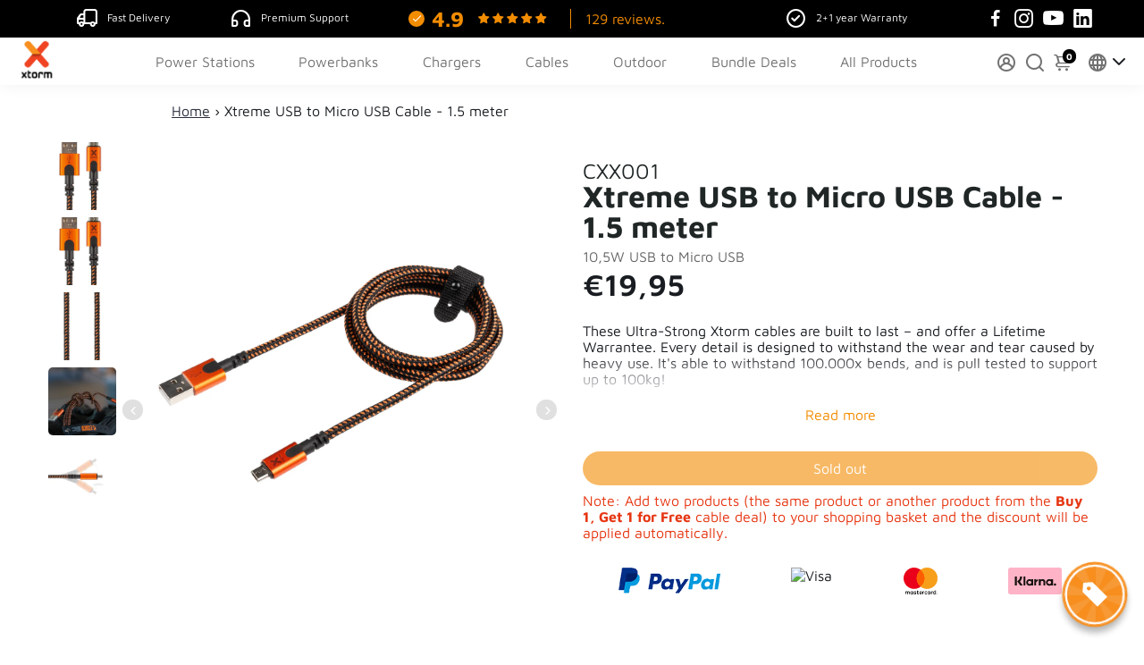

--- FILE ---
content_type: text/html; charset=utf-8
request_url: https://www.xtorm.eu/products/usb-to-micro-usb-cable-1-5-meter-xtreme-cables-black-orange?utm_source=Website&utm_medium=CountrySwitcher&utm_campaign=xtorm.nl
body_size: 78672
content:
<!doctype html>
<html lang="en">
  <head>
<link rel="canonical" href="https://www.xtorm.eu/products/usb-to-micro-usb-cable-1-5-meter-xtreme-cables-black-orange" />
    



<link rel="alternate" href="https://www.xtorm.nl/products/usb-to-micro-usb-cable-1-5-meter-xtreme-cables-black-orange" hreflang="nl" />
<link rel="alternate" href="https://www.xtorm.de/products/usb-to-micro-usb-cable-1-5-meter-xtreme-cables-black-orange" hreflang="de" />
<link rel="alternate" href="https://www.xtorm.dk/products/usb-to-micro-usb-cable-1-5-meter-xtreme-cables-black-orange" hreflang="da" />
<link rel="alternate" href="https://www.xtorm.fr/products/usb-to-micro-usb-cable-1-5-meter-xtreme-cables-black-orange" hreflang="fr" />
<link rel="alternate" href="https://www.xtorm.eu/products/usb-to-micro-usb-cable-1-5-meter-xtreme-cables-black-orange" hreflang="en" />
<link rel="alternate" href="https://www.xtorm.eu/products/usb-to-micro-usb-cable-1-5-meter-xtreme-cables-black-orange" hreflang="x-default" />

	<!-- Added by AVADA SEO Suite -->
	




















	<!-- /Added by AVADA SEO Suite -->
    <!-- Google Tag Manager -->
<script>(function(w,d,s,l,i){w[l]=w[l]||[];w[l].push({'gtm.start':
new Date().getTime(),event:'gtm.js'});var f=d.getElementsByTagName(s)[0],
j=d.createElement(s),dl=l!='dataLayer'?'&l='+l:'';j.async=true;j.src=
'https://www.googletagmanager.com/gtm.js?id='+i+dl;f.parentNode.insertBefore(j,f);
})(window,document,'script','dataLayer','GTM-5ZTBX5W');</script>
 
<script>
	window.dataLayer = window.dataLayer || [];
 	function gtag(){dataLayer.push(arguments);}
 	gtag('js', new Date());
</script>
  

<script>
 	gtag('event', 'page_view', {
 	'ecomm_pagetype': 'product',
    'ecomm_pname': 'Xtreme USB to Micro USB Cable - 1.5 meter',
 	'ecomm_prodid': 'CXX001',
 	'ecomm_totalvalue': '19.95'
 });
</script>
  

    <title>
      Xtorm CXX001 Xtreme USB to micro USB cable 10.5W - 1.5 meter
      &ndash; Xtorm EU
    </title>
    
    <meta name="description" content="These Ultra-Strong Xtorm cables are built to last – and offer a Lifetime Warrantee. Every detail is designed to withstand the wear and tear caused by heavy use. It&#39;s able to withstand 100.000x bends, and is pull tested to support up to 100kg!Ultra-strong materialsThis cable is made from a multi-layer composite material" />
    
  
    <link href="https://static.boostertheme.co" rel="preconnect" crossorigin>
    <link rel="dns-prefetch" href="//static.boostertheme.co">
    <link href="https://theme.boostertheme.com" rel="preconnect" crossorigin>
    <link rel="dns-prefetch" href="//theme.boostertheme.com">
    <meta charset="utf-8">
    <meta http-equiv="X-UA-Compatible" content="IE=edge,chrome=1">
    <meta name="viewport" content="width=device-width,initial-scale=1,shrink-to-fit=no">

    


    <link rel="apple-touch-icon" sizes="180x180" href="//www.xtorm.eu/cdn/shop/files/Xtorm-Fav-ico_180x180_crop_center.png?v=1721741345">
    <link rel="icon" type="image/png" sizes="32x32" href="//www.xtorm.eu/cdn/shop/files/Xtorm-Fav-ico_32x32_crop_center.png?v=1721741345">
    <link rel="icon" type="image/png" sizes="16x16" href="//www.xtorm.eu/cdn/shop/files/Xtorm-Fav-ico_16x16_crop_center.png?v=1721741345">
    <link rel="manifest" href="//www.xtorm.eu/cdn/shop/t/16/assets/site.webmanifest?v=32892155309584234821721741352">
    <meta name="msapplication-TileColor" content="">
    <meta name="theme-color" content=">


    <script>window.performance && window.performance.mark && window.performance.mark('shopify.content_for_header.start');</script><meta id="shopify-digital-wallet" name="shopify-digital-wallet" content="/60639051964/digital_wallets/dialog">
<meta name="shopify-checkout-api-token" content="db3500c1955d903479828785229ac11c">
<meta id="in-context-paypal-metadata" data-shop-id="60639051964" data-venmo-supported="false" data-environment="production" data-locale="en_US" data-paypal-v4="true" data-currency="EUR">
<link rel="alternate" hreflang="x-default" href="https://www.xtorm.eu/products/usb-to-micro-usb-cable-1-5-meter-xtreme-cables-black-orange">
<link rel="alternate" hreflang="en" href="https://www.xtorm.eu/products/usb-to-micro-usb-cable-1-5-meter-xtreme-cables-black-orange">
<link rel="alternate" hreflang="fr-FR" href="https://www.xtorm.fr/products/usb-to-micro-usb-cable-1-5-meter-xtreme-cables-black-orange">
<link rel="alternate" hreflang="en-DK" href="https://www.xtorm.dk/products/usb-to-micro-usb-cable-1-5-meter-xtreme-cables-black-orange">
<link rel="alternate" type="application/json+oembed" href="https://www.xtorm.eu/products/usb-to-micro-usb-cable-1-5-meter-xtreme-cables-black-orange.oembed">
<script async="async" src="/checkouts/internal/preloads.js?locale=en-BE"></script>
<link rel="preconnect" href="https://shop.app" crossorigin="anonymous">
<script async="async" src="https://shop.app/checkouts/internal/preloads.js?locale=en-BE&shop_id=60639051964" crossorigin="anonymous"></script>
<script id="apple-pay-shop-capabilities" type="application/json">{"shopId":60639051964,"countryCode":"NL","currencyCode":"EUR","merchantCapabilities":["supports3DS"],"merchantId":"gid:\/\/shopify\/Shop\/60639051964","merchantName":"Xtorm EU","requiredBillingContactFields":["postalAddress","email","phone"],"requiredShippingContactFields":["postalAddress","email","phone"],"shippingType":"shipping","supportedNetworks":["visa","maestro","masterCard","amex"],"total":{"type":"pending","label":"Xtorm EU","amount":"1.00"},"shopifyPaymentsEnabled":true,"supportsSubscriptions":true}</script>
<script id="shopify-features" type="application/json">{"accessToken":"db3500c1955d903479828785229ac11c","betas":["rich-media-storefront-analytics"],"domain":"www.xtorm.eu","predictiveSearch":true,"shopId":60639051964,"locale":"en"}</script>
<script>var Shopify = Shopify || {};
Shopify.shop = "xtorm-com.myshopify.com";
Shopify.locale = "en";
Shopify.currency = {"active":"EUR","rate":"1.0"};
Shopify.country = "BE";
Shopify.theme = {"name":"Copy of Dennis - Booster 6.1.0 -18-12-2023","id":160549437766,"schema_name":"Booster-6.1.0","schema_version":"6.1.0","theme_store_id":null,"role":"main"};
Shopify.theme.handle = "null";
Shopify.theme.style = {"id":null,"handle":null};
Shopify.cdnHost = "www.xtorm.eu/cdn";
Shopify.routes = Shopify.routes || {};
Shopify.routes.root = "/";</script>
<script type="module">!function(o){(o.Shopify=o.Shopify||{}).modules=!0}(window);</script>
<script>!function(o){function n(){var o=[];function n(){o.push(Array.prototype.slice.apply(arguments))}return n.q=o,n}var t=o.Shopify=o.Shopify||{};t.loadFeatures=n(),t.autoloadFeatures=n()}(window);</script>
<script>
  window.ShopifyPay = window.ShopifyPay || {};
  window.ShopifyPay.apiHost = "shop.app\/pay";
  window.ShopifyPay.redirectState = null;
</script>
<script id="shop-js-analytics" type="application/json">{"pageType":"product"}</script>
<script defer="defer" async type="module" src="//www.xtorm.eu/cdn/shopifycloud/shop-js/modules/v2/client.init-shop-cart-sync_IZsNAliE.en.esm.js"></script>
<script defer="defer" async type="module" src="//www.xtorm.eu/cdn/shopifycloud/shop-js/modules/v2/chunk.common_0OUaOowp.esm.js"></script>
<script type="module">
  await import("//www.xtorm.eu/cdn/shopifycloud/shop-js/modules/v2/client.init-shop-cart-sync_IZsNAliE.en.esm.js");
await import("//www.xtorm.eu/cdn/shopifycloud/shop-js/modules/v2/chunk.common_0OUaOowp.esm.js");

  window.Shopify.SignInWithShop?.initShopCartSync?.({"fedCMEnabled":true,"windoidEnabled":true});

</script>
<script>
  window.Shopify = window.Shopify || {};
  if (!window.Shopify.featureAssets) window.Shopify.featureAssets = {};
  window.Shopify.featureAssets['shop-js'] = {"shop-cart-sync":["modules/v2/client.shop-cart-sync_DLOhI_0X.en.esm.js","modules/v2/chunk.common_0OUaOowp.esm.js"],"init-fed-cm":["modules/v2/client.init-fed-cm_C6YtU0w6.en.esm.js","modules/v2/chunk.common_0OUaOowp.esm.js"],"shop-button":["modules/v2/client.shop-button_BCMx7GTG.en.esm.js","modules/v2/chunk.common_0OUaOowp.esm.js"],"shop-cash-offers":["modules/v2/client.shop-cash-offers_BT26qb5j.en.esm.js","modules/v2/chunk.common_0OUaOowp.esm.js","modules/v2/chunk.modal_CGo_dVj3.esm.js"],"init-windoid":["modules/v2/client.init-windoid_B9PkRMql.en.esm.js","modules/v2/chunk.common_0OUaOowp.esm.js"],"init-shop-email-lookup-coordinator":["modules/v2/client.init-shop-email-lookup-coordinator_DZkqjsbU.en.esm.js","modules/v2/chunk.common_0OUaOowp.esm.js"],"shop-toast-manager":["modules/v2/client.shop-toast-manager_Di2EnuM7.en.esm.js","modules/v2/chunk.common_0OUaOowp.esm.js"],"shop-login-button":["modules/v2/client.shop-login-button_BtqW_SIO.en.esm.js","modules/v2/chunk.common_0OUaOowp.esm.js","modules/v2/chunk.modal_CGo_dVj3.esm.js"],"avatar":["modules/v2/client.avatar_BTnouDA3.en.esm.js"],"pay-button":["modules/v2/client.pay-button_CWa-C9R1.en.esm.js","modules/v2/chunk.common_0OUaOowp.esm.js"],"init-shop-cart-sync":["modules/v2/client.init-shop-cart-sync_IZsNAliE.en.esm.js","modules/v2/chunk.common_0OUaOowp.esm.js"],"init-customer-accounts":["modules/v2/client.init-customer-accounts_DenGwJTU.en.esm.js","modules/v2/client.shop-login-button_BtqW_SIO.en.esm.js","modules/v2/chunk.common_0OUaOowp.esm.js","modules/v2/chunk.modal_CGo_dVj3.esm.js"],"init-shop-for-new-customer-accounts":["modules/v2/client.init-shop-for-new-customer-accounts_JdHXxpS9.en.esm.js","modules/v2/client.shop-login-button_BtqW_SIO.en.esm.js","modules/v2/chunk.common_0OUaOowp.esm.js","modules/v2/chunk.modal_CGo_dVj3.esm.js"],"init-customer-accounts-sign-up":["modules/v2/client.init-customer-accounts-sign-up_D6__K_p8.en.esm.js","modules/v2/client.shop-login-button_BtqW_SIO.en.esm.js","modules/v2/chunk.common_0OUaOowp.esm.js","modules/v2/chunk.modal_CGo_dVj3.esm.js"],"checkout-modal":["modules/v2/client.checkout-modal_C_ZQDY6s.en.esm.js","modules/v2/chunk.common_0OUaOowp.esm.js","modules/v2/chunk.modal_CGo_dVj3.esm.js"],"shop-follow-button":["modules/v2/client.shop-follow-button_XetIsj8l.en.esm.js","modules/v2/chunk.common_0OUaOowp.esm.js","modules/v2/chunk.modal_CGo_dVj3.esm.js"],"lead-capture":["modules/v2/client.lead-capture_DvA72MRN.en.esm.js","modules/v2/chunk.common_0OUaOowp.esm.js","modules/v2/chunk.modal_CGo_dVj3.esm.js"],"shop-login":["modules/v2/client.shop-login_ClXNxyh6.en.esm.js","modules/v2/chunk.common_0OUaOowp.esm.js","modules/v2/chunk.modal_CGo_dVj3.esm.js"],"payment-terms":["modules/v2/client.payment-terms_CNlwjfZz.en.esm.js","modules/v2/chunk.common_0OUaOowp.esm.js","modules/v2/chunk.modal_CGo_dVj3.esm.js"]};
</script>
<script>(function() {
  var isLoaded = false;
  function asyncLoad() {
    if (isLoaded) return;
    isLoaded = true;
    var urls = ["https:\/\/cdn.one.store\/javascript\/dist\/1.0\/jcr-widget.js?account_id=shopify:xtorm-com.myshopify.com\u0026shop=xtorm-com.myshopify.com","https:\/\/cdn.shopify.com\/s\/files\/1\/0606\/3905\/1964\/t\/6\/assets\/pop_60639051964.js?v=1683721622\u0026shop=xtorm-com.myshopify.com","https:\/\/cdn.nfcube.com\/instafeed-2c6ae5c9918c0057dfbac7182d47bb8f.js?shop=xtorm-com.myshopify.com"];
    for (var i = 0; i < urls.length; i++) {
      var s = document.createElement('script');
      s.type = 'text/javascript';
      s.async = true;
      s.src = urls[i];
      var x = document.getElementsByTagName('script')[0];
      x.parentNode.insertBefore(s, x);
    }
  };
  if(window.attachEvent) {
    window.attachEvent('onload', asyncLoad);
  } else {
    window.addEventListener('load', asyncLoad, false);
  }
})();</script>
<script id="__st">var __st={"a":60639051964,"offset":3600,"reqid":"1450637b-dd1e-401e-82ef-f01bfc53e9b9-1768362786","pageurl":"www.xtorm.eu\/products\/usb-to-micro-usb-cable-1-5-meter-xtreme-cables-black-orange?utm_source=Website\u0026utm_medium=CountrySwitcher\u0026utm_campaign=xtorm.nl","u":"9d72a2e3124c","p":"product","rtyp":"product","rid":7620236148924};</script>
<script>window.ShopifyPaypalV4VisibilityTracking = true;</script>
<script id="captcha-bootstrap">!function(){'use strict';const t='contact',e='account',n='new_comment',o=[[t,t],['blogs',n],['comments',n],[t,'customer']],c=[[e,'customer_login'],[e,'guest_login'],[e,'recover_customer_password'],[e,'create_customer']],r=t=>t.map((([t,e])=>`form[action*='/${t}']:not([data-nocaptcha='true']) input[name='form_type'][value='${e}']`)).join(','),a=t=>()=>t?[...document.querySelectorAll(t)].map((t=>t.form)):[];function s(){const t=[...o],e=r(t);return a(e)}const i='password',u='form_key',d=['recaptcha-v3-token','g-recaptcha-response','h-captcha-response',i],f=()=>{try{return window.sessionStorage}catch{return}},m='__shopify_v',_=t=>t.elements[u];function p(t,e,n=!1){try{const o=window.sessionStorage,c=JSON.parse(o.getItem(e)),{data:r}=function(t){const{data:e,action:n}=t;return t[m]||n?{data:e,action:n}:{data:t,action:n}}(c);for(const[e,n]of Object.entries(r))t.elements[e]&&(t.elements[e].value=n);n&&o.removeItem(e)}catch(o){console.error('form repopulation failed',{error:o})}}const l='form_type',E='cptcha';function T(t){t.dataset[E]=!0}const w=window,h=w.document,L='Shopify',v='ce_forms',y='captcha';let A=!1;((t,e)=>{const n=(g='f06e6c50-85a8-45c8-87d0-21a2b65856fe',I='https://cdn.shopify.com/shopifycloud/storefront-forms-hcaptcha/ce_storefront_forms_captcha_hcaptcha.v1.5.2.iife.js',D={infoText:'Protected by hCaptcha',privacyText:'Privacy',termsText:'Terms'},(t,e,n)=>{const o=w[L][v],c=o.bindForm;if(c)return c(t,g,e,D).then(n);var r;o.q.push([[t,g,e,D],n]),r=I,A||(h.body.append(Object.assign(h.createElement('script'),{id:'captcha-provider',async:!0,src:r})),A=!0)});var g,I,D;w[L]=w[L]||{},w[L][v]=w[L][v]||{},w[L][v].q=[],w[L][y]=w[L][y]||{},w[L][y].protect=function(t,e){n(t,void 0,e),T(t)},Object.freeze(w[L][y]),function(t,e,n,w,h,L){const[v,y,A,g]=function(t,e,n){const i=e?o:[],u=t?c:[],d=[...i,...u],f=r(d),m=r(i),_=r(d.filter((([t,e])=>n.includes(e))));return[a(f),a(m),a(_),s()]}(w,h,L),I=t=>{const e=t.target;return e instanceof HTMLFormElement?e:e&&e.form},D=t=>v().includes(t);t.addEventListener('submit',(t=>{const e=I(t);if(!e)return;const n=D(e)&&!e.dataset.hcaptchaBound&&!e.dataset.recaptchaBound,o=_(e),c=g().includes(e)&&(!o||!o.value);(n||c)&&t.preventDefault(),c&&!n&&(function(t){try{if(!f())return;!function(t){const e=f();if(!e)return;const n=_(t);if(!n)return;const o=n.value;o&&e.removeItem(o)}(t);const e=Array.from(Array(32),(()=>Math.random().toString(36)[2])).join('');!function(t,e){_(t)||t.append(Object.assign(document.createElement('input'),{type:'hidden',name:u})),t.elements[u].value=e}(t,e),function(t,e){const n=f();if(!n)return;const o=[...t.querySelectorAll(`input[type='${i}']`)].map((({name:t})=>t)),c=[...d,...o],r={};for(const[a,s]of new FormData(t).entries())c.includes(a)||(r[a]=s);n.setItem(e,JSON.stringify({[m]:1,action:t.action,data:r}))}(t,e)}catch(e){console.error('failed to persist form',e)}}(e),e.submit())}));const S=(t,e)=>{t&&!t.dataset[E]&&(n(t,e.some((e=>e===t))),T(t))};for(const o of['focusin','change'])t.addEventListener(o,(t=>{const e=I(t);D(e)&&S(e,y())}));const B=e.get('form_key'),M=e.get(l),P=B&&M;t.addEventListener('DOMContentLoaded',(()=>{const t=y();if(P)for(const e of t)e.elements[l].value===M&&p(e,B);[...new Set([...A(),...v().filter((t=>'true'===t.dataset.shopifyCaptcha))])].forEach((e=>S(e,t)))}))}(h,new URLSearchParams(w.location.search),n,t,e,['guest_login'])})(!0,!0)}();</script>
<script integrity="sha256-4kQ18oKyAcykRKYeNunJcIwy7WH5gtpwJnB7kiuLZ1E=" data-source-attribution="shopify.loadfeatures" defer="defer" src="//www.xtorm.eu/cdn/shopifycloud/storefront/assets/storefront/load_feature-a0a9edcb.js" crossorigin="anonymous"></script>
<script crossorigin="anonymous" defer="defer" src="//www.xtorm.eu/cdn/shopifycloud/storefront/assets/shopify_pay/storefront-65b4c6d7.js?v=20250812"></script>
<script data-source-attribution="shopify.dynamic_checkout.dynamic.init">var Shopify=Shopify||{};Shopify.PaymentButton=Shopify.PaymentButton||{isStorefrontPortableWallets:!0,init:function(){window.Shopify.PaymentButton.init=function(){};var t=document.createElement("script");t.src="https://www.xtorm.eu/cdn/shopifycloud/portable-wallets/latest/portable-wallets.en.js",t.type="module",document.head.appendChild(t)}};
</script>
<script data-source-attribution="shopify.dynamic_checkout.buyer_consent">
  function portableWalletsHideBuyerConsent(e){var t=document.getElementById("shopify-buyer-consent"),n=document.getElementById("shopify-subscription-policy-button");t&&n&&(t.classList.add("hidden"),t.setAttribute("aria-hidden","true"),n.removeEventListener("click",e))}function portableWalletsShowBuyerConsent(e){var t=document.getElementById("shopify-buyer-consent"),n=document.getElementById("shopify-subscription-policy-button");t&&n&&(t.classList.remove("hidden"),t.removeAttribute("aria-hidden"),n.addEventListener("click",e))}window.Shopify?.PaymentButton&&(window.Shopify.PaymentButton.hideBuyerConsent=portableWalletsHideBuyerConsent,window.Shopify.PaymentButton.showBuyerConsent=portableWalletsShowBuyerConsent);
</script>
<script data-source-attribution="shopify.dynamic_checkout.cart.bootstrap">document.addEventListener("DOMContentLoaded",(function(){function t(){return document.querySelector("shopify-accelerated-checkout-cart, shopify-accelerated-checkout")}if(t())Shopify.PaymentButton.init();else{new MutationObserver((function(e,n){t()&&(Shopify.PaymentButton.init(),n.disconnect())})).observe(document.body,{childList:!0,subtree:!0})}}));
</script>
<link id="shopify-accelerated-checkout-styles" rel="stylesheet" media="screen" href="https://www.xtorm.eu/cdn/shopifycloud/portable-wallets/latest/accelerated-checkout-backwards-compat.css" crossorigin="anonymous">
<style id="shopify-accelerated-checkout-cart">
        #shopify-buyer-consent {
  margin-top: 1em;
  display: inline-block;
  width: 100%;
}

#shopify-buyer-consent.hidden {
  display: none;
}

#shopify-subscription-policy-button {
  background: none;
  border: none;
  padding: 0;
  text-decoration: underline;
  font-size: inherit;
  cursor: pointer;
}

#shopify-subscription-policy-button::before {
  box-shadow: none;
}

      </style>

<script>window.performance && window.performance.mark && window.performance.mark('shopify.content_for_header.end');</script>

    <style>
               @font-face {
  font-family: "Maven Pro";
  font-weight: 400;
  font-style: normal;
  src: url("//www.xtorm.eu/cdn/fonts/maven_pro/mavenpro_n4.c68ed1d8b5c0af622b14d3bb80bf3ead8907ac11.woff2") format("woff2"),
       url("//www.xtorm.eu/cdn/fonts/maven_pro/mavenpro_n4.522bf9c765ae9601c2a4846d60057ced1efdcde2.woff") format("woff");
font-display: swap;}
      @font-face {
  font-family: "Maven Pro";
  font-weight: 400;
  font-style: normal;
  src: url("//www.xtorm.eu/cdn/fonts/maven_pro/mavenpro_n4.c68ed1d8b5c0af622b14d3bb80bf3ead8907ac11.woff2") format("woff2"),
       url("//www.xtorm.eu/cdn/fonts/maven_pro/mavenpro_n4.522bf9c765ae9601c2a4846d60057ced1efdcde2.woff") format("woff");
font-display: swap;}
     @font-face {
  font-family: "Maven Pro";
  font-weight: 600;
  font-style: normal;
  src: url("//www.xtorm.eu/cdn/fonts/maven_pro/mavenpro_n6.05e6df69bb75d015ee18df5f5798f1259a61f1c5.woff2") format("woff2"),
       url("//www.xtorm.eu/cdn/fonts/maven_pro/mavenpro_n6.2a247e47cebb2168b097c70ce14ff7d72107293f.woff") format("woff");
font-display: swap;}
     @font-face {
  font-family: "Maven Pro";
  font-weight: 700;
  font-style: normal;
  src: url("//www.xtorm.eu/cdn/fonts/maven_pro/mavenpro_n7.1cf8ef6e1971df8c9c821bcb73da0b10e0c49a8b.woff2") format("woff2"),
       url("//www.xtorm.eu/cdn/fonts/maven_pro/mavenpro_n7.1ecc5b9854a5f30ff1b42559ffcca41d24759633.woff") format("woff");
font-display: swap;}
 :root{--baseFont: "Maven Pro", sans-serif;--titleFont: "Maven Pro", sans-serif;--smallFontSize: 14px;--baseFontSize: 16px;--mediumFontSize: 34px;--mediumSubtitleFontSize: 27.2px;--bigFontSize: 48px;--headingFontSize: 34px;--subHeadingFontSize: 18px;--bodyBackgroundColor: #FFFFFF;--textColor:  #191d21;--titleColor: #202626;--secondaryBodyBackgroundColor: #EFEFEF;--secondaryTextColor: #686363;--linkColor: #2B2F3D;--gLinkColor: #2B2F3D;--accentColor: #000000;--accentColor005: rgba(0, 0, 0, 0.05);--accentColor01: rgba(0, 0, 0, 0.1);--accentColor025: rgba(0, 0, 0, 0.25);--accentColor05: rgba(0, 0, 0, 0.5);--accentColor075: rgba(0, 0, 0, 0.75);--accentTextColor: #FFFFFF;--secondaryAccentColor: #ffffff;--secondaryAccentTextColor: #000000;--disabledBackgroundColor: ;--disabledTextColor: ;--alertColor: #EF0000;--alertColor005: rgba(239, 0, 0, 0.05);--borderRadius: 0px;--borderRadiusSmall: 5px;--cardPadding: 6px;--maxwidth:1200px;;--inputFill: #EFEFEF;--inputContent: #000000}*{box-sizing:border-box;backface-visibility:hidden}html{-webkit-text-size-adjust:100%}body{margin:0}main{display:block}hr{box-sizing:content-box;height:0;overflow:visible}pre{font-family:monospace, monospace;font-size:1em}a{background-color:transparent}abbr[title]{border-bottom:none;text-decoration:underline;text-decoration:underline dotted}b,strong{font-weight:bolder}code,kbd,samp{font-family:monospace, monospace;font-size:1em}small{font-size:80%}sub,sup{font-size:75%;line-height:0;position:relative;vertical-align:baseline}sub{bottom:-0.25em}sup{top:-0.5em}img{border-style:none;max-width:100%;height:auto}button,input,optgroup,select,textarea{font-family:inherit;font-size:100%;line-height:1.15;margin:0;background:var(--inputFill);color:var(--inputContent);border:1px solid #e2e2e2;border-radius:var(--borderRadiusSmall)}button:hover,select:hover{cursor:pointer}button,input{overflow:visible}button,select{text-transform:none}button,[type="button"],[type="reset"],[type="submit"]{-webkit-appearance:button}button::-moz-focus-inner,[type="button"]::-moz-focus-inner,[type="reset"]::-moz-focus-inner,[type="submit"]::-moz-focus-inner{border-style:none;padding:0}button:-moz-focusring,[type="button"]:-moz-focusring,[type="reset"]:-moz-focusring,[type="submit"]:-moz-focusring{outline:1px dotted ButtonText}fieldset{padding:0.35em 0.75em 0.625em}legend{box-sizing:border-box;color:inherit;display:table;max-width:100%;padding:0;white-space:normal}progress{vertical-align:baseline}textarea{overflow:auto}[type="checkbox"],[type="radio"]{box-sizing:border-box;padding:0}[type="number"]::-webkit-inner-spin-button,[type="number"]::-webkit-outer-spin-button{height:auto}[type="search"]{-webkit-appearance:textfield;outline-offset:-2px}[type="search"]::-webkit-search-decoration{-webkit-appearance:none}::-webkit-file-upload-button{-webkit-appearance:button;font:inherit}details{display:block}summary{display:list-item}template{display:none}[hidden]{display:none}:focus{outline:0}select:focus,input:focus{border:1px solid darken(#e2e2e2, 20%)}[class^="col"] p{width:100%}.container-fluid,.container{margin-right:auto;margin-left:auto}.row-container{margin:auto auto}.row{position:relative;display:-webkit-box;display:-ms-flexbox;display:flex;-webkit-box-flex:0;-ms-flex:0 1 auto;flex:0 1 auto;-webkit-box-orient:horizontal;-webkit-box-direction:normal;-ms-flex-direction:row;flex-direction:row;-ms-flex-wrap:wrap;flex-wrap:wrap;width:100%}.row.reverse{-webkit-box-orient:horizontal;-webkit-box-direction:reverse;-ms-flex-direction:row-reverse;flex-direction:row-reverse}.col.reverse{-webkit-box-orient:vertical;-webkit-box-direction:reverse;-ms-flex-direction:column-reverse;flex-direction:column-reverse}.hide{display:none !important}.col-min,.col,.col-1,.col-2,.col-3,.col-4,.col-5,.col-6,.col-7,.col-8,.col-9,.col-10,.col-11,.col-12,.col-offset-0,.col-offset-1,.col-offset-2,.col-offset-3,.col-offset-4,.col-offset-5,.col-offset-6,.col-offset-7,.col-offset-8,.col-offset-9,.col-offset-10,.col-offset-11,.col-offset-12{display:flex;-webkit-box-flex:0;-ms-flex:0 0 auto;flex:0 0 auto;padding-right:12px;padding-left:12px}.col-min{max-width:100%}.col{-webkit-box-flex:1;-ms-flex-positive:1;flex-grow:1;-ms-flex-preferred-size:0;flex-basis:0;max-width:100%}.col-1{-ms-flex-preferred-size:8.33333333%;flex-basis:8.33333333%;max-width:8.33333333%}.col-2{-ms-flex-preferred-size:16.66666667%;flex-basis:16.66666667%;max-width:16.66666667%}.col-3{-ms-flex-preferred-size:25%;flex-basis:25%;max-width:25%}.col-4{-ms-flex-preferred-size:33.33333333%;flex-basis:33.33333333%;max-width:33.33333333%}.col-5{-ms-flex-preferred-size:41.66666667%;flex-basis:41.66666667%;max-width:41.66666667%}.col-6{-ms-flex-preferred-size:50%;flex-basis:50%;max-width:50%}.col-7{-ms-flex-preferred-size:58.33333333%;flex-basis:58.33333333%;max-width:58.33333333%}.col-8{-ms-flex-preferred-size:66.66666667%;flex-basis:66.66666667%;max-width:66.66666667%}.col-9{-ms-flex-preferred-size:75%;flex-basis:75%;max-width:75%}.col-10{-ms-flex-preferred-size:83.33333333%;flex-basis:83.33333333%;max-width:83.33333333%}.col-11{-ms-flex-preferred-size:91.66666667%;flex-basis:91.66666667%;max-width:91.66666667%}.col-12{-ms-flex-preferred-size:100%;flex-basis:100%;max-width:100%}.col-offset-0{margin-left:0}.col-offset-1{margin-left:8.33333333%}.col-offset-2{margin-left:16.66666667%}.col-offset-3{margin-left:25%}.col-offset-4{margin-left:33.33333333%}.col-offset-5{margin-left:41.66666667%}.col-offset-6{margin-left:50%}.col-offset-7{margin-left:58.33333333%}.col-offset-8{margin-left:66.66666667%}.col-offset-9{margin-left:75%}.col-offset-10{margin-left:83.33333333%}.col-offset-11{margin-left:91.66666667%}.start{-webkit-box-pack:start;-ms-flex-pack:start;justify-content:flex-start;justify-items:flex-start;text-align:left;text-align:start}.center{-webkit-box-pack:center;-ms-flex-pack:center;justify-content:center;justify-items:center;text-align:center}.end{-webkit-box-pack:end;-ms-flex-pack:end;justify-content:flex-end;justify-items:flex-end;text-align:right;text-align:end}.top{-webkit-box-align:start;-ms-flex-align:start;align-items:flex-start;align-content:flex-start}.middle{-webkit-box-align:center;-ms-flex-align:center;align-items:center;align-content:center}.bottom{-webkit-box-align:end;-ms-flex-align:end;align-items:flex-end;align-content:flex-end}.around{-ms-flex-pack:distribute;justify-content:space-around}.between{-webkit-box-pack:justify;-ms-flex-pack:justify;justify-content:space-between}.first{-webkit-box-ordinal-group:0;-ms-flex-order:-1;order:-1}.last{-webkit-box-ordinal-group:2;-ms-flex-order:1;order:1}@media only screen and (min-width: 600px){.col-sm-min,.col-sm,.col-sm-1,.col-sm-2,.col-sm-3,.col-sm-4,.col-sm-5,.col-sm-6,.col-sm-7,.col-sm-8,.col-sm-9,.col-sm-10,.col-sm-11,.col-sm-12,.col-sm-offset-0,.col-sm-offset-1,.col-sm-offset-2,.col-sm-offset-3,.col-sm-offset-4,.col-sm-offset-5,.col-sm-offset-6,.col-sm-offset-7,.col-sm-offset-8,.col-sm-offset-9,.col-sm-offset-10,.col-sm-offset-11,.col-sm-offset-12{display:flex;-webkit-box-flex:0;-ms-flex:0 0 auto;flex:0 0 auto;padding-right:12px;padding-left:12px}.col-sm{-webkit-box-flex:1;-ms-flex-positive:1;flex-grow:1;-ms-flex-preferred-size:0;flex-basis:0;max-width:100%}.col-sm-1{-ms-flex-preferred-size:8.33333333%;flex-basis:8.33333333%;max-width:8.33333333%}.col-sm-2{-ms-flex-preferred-size:16.66666667%;flex-basis:16.66666667%;max-width:16.66666667%}.col-sm-3{-ms-flex-preferred-size:25%;flex-basis:25%;max-width:25%}.col-sm-4{-ms-flex-preferred-size:33.33333333%;flex-basis:33.33333333%;max-width:33.33333333%}.col-sm-5{-ms-flex-preferred-size:41.66666667%;flex-basis:41.66666667%;max-width:41.66666667%}.col-sm-6{-ms-flex-preferred-size:50%;flex-basis:50%;max-width:50%}.col-sm-7{-ms-flex-preferred-size:58.33333333%;flex-basis:58.33333333%;max-width:58.33333333%}.col-sm-8{-ms-flex-preferred-size:66.66666667%;flex-basis:66.66666667%;max-width:66.66666667%}.col-sm-9{-ms-flex-preferred-size:75%;flex-basis:75%;max-width:75%}.col-sm-10{-ms-flex-preferred-size:83.33333333%;flex-basis:83.33333333%;max-width:83.33333333%}.col-sm-11{-ms-flex-preferred-size:91.66666667%;flex-basis:91.66666667%;max-width:91.66666667%}.col-sm-12{-ms-flex-preferred-size:100%;flex-basis:100%;max-width:100%}.col-sm-offset-0{margin-left:0}.col-sm-offset-1{margin-left:8.33333333%}.col-sm-offset-2{margin-left:16.66666667%}.col-sm-offset-3{margin-left:25%}.col-sm-offset-4{margin-left:33.33333333%}.col-sm-offset-5{margin-left:41.66666667%}.col-sm-offset-6{margin-left:50%}.col-sm-offset-7{margin-left:58.33333333%}.col-sm-offset-8{margin-left:66.66666667%}.col-sm-offset-9{margin-left:75%}.col-sm-offset-10{margin-left:83.33333333%}.col-sm-offset-11{margin-left:91.66666667%}.start-sm{-webkit-box-pack:start;-ms-flex-pack:start;justify-content:flex-start;text-align:left;text-align:start}.center-sm{-webkit-box-pack:center;-ms-flex-pack:center;justify-content:center;text-align:center}.end-sm{-webkit-box-pack:end;-ms-flex-pack:end;justify-content:flex-end;text-align:right;text-align:end}.top-sm{-webkit-box-align:start;-ms-flex-align:start;align-items:flex-start}.middle-sm{-webkit-box-align:center;-ms-flex-align:center;align-items:center}.bottom-sm{-webkit-box-align:end;-ms-flex-align:end;align-items:flex-end}.around-sm{-ms-flex-pack:distribute;justify-content:space-around}.between-sm{-webkit-box-pack:justify;-ms-flex-pack:justify;justify-content:space-between}.first-sm{-webkit-box-ordinal-group:0;-ms-flex-order:-1;order:-1}.last-sm{-webkit-box-ordinal-group:2;-ms-flex-order:1;order:1}}@media only screen and (min-width: 768px){.col-md-min,.col-md,.col-md-1,.col-md-2,.col-md-3,.col-md-4,.col-md-5,.col-md-6,.col-md-7,.col-md-8,.col-md-9,.col-md-10,.col-md-11,.col-md-12,.col-md-1-5,.col-md-offset-0,.col-md-offset-1,.col-md-offset-2,.col-md-offset-3,.col-md-offset-4,.col-md-offset-5,.col-md-offset-6,.col-md-offset-7,.col-md-offset-8,.col-md-offset-9,.col-md-offset-10,.col-md-offset-11,.col-md-offset-12{display:flex;-webkit-box-flex:0;-ms-flex:0 0 auto;flex:0 0 auto;padding-right:12px;padding-left:12px}.col-md{-webkit-box-flex:1;-ms-flex-positive:1;flex-grow:1;-ms-flex-preferred-size:0;flex-basis:0;max-width:100%}.col-md-1-5{-ms-flex-preferred-size:20%;flex-basis:20%;max-width:20%}.col-md-1{-ms-flex-preferred-size:8.33333333%;flex-basis:8.33333333%;max-width:8.33333333%}.col-md-2{-ms-flex-preferred-size:16.66666667%;flex-basis:16.66666667%;max-width:16.66666667%}.col-md-3{-ms-flex-preferred-size:25%;flex-basis:25%;max-width:25%}.col-md-4{-ms-flex-preferred-size:33.33333333%;flex-basis:33.33333333%;max-width:33.33333333%}.col-md-5{-ms-flex-preferred-size:41.66666667%;flex-basis:41.66666667%;max-width:41.66666667%}.col-md-6{-ms-flex-preferred-size:50%;flex-basis:50%;max-width:50%}.col-md-7{-ms-flex-preferred-size:58.33333333%;flex-basis:58.33333333%;max-width:58.33333333%}.col-md-8{-ms-flex-preferred-size:66.66666667%;flex-basis:66.66666667%;max-width:66.66666667%}.col-md-9{-ms-flex-preferred-size:75%;flex-basis:75%;max-width:75%}.col-md-10{-ms-flex-preferred-size:83.33333333%;flex-basis:83.33333333%;max-width:83.33333333%}.col-md-11{-ms-flex-preferred-size:91.66666667%;flex-basis:91.66666667%;max-width:91.66666667%}.col-md-12{-ms-flex-preferred-size:100%;flex-basis:100%;max-width:100%}.col-md-offset-0{margin-left:0}.col-md-offset-1{margin-left:8.33333333%}.col-md-offset-2{margin-left:16.66666667%}.col-md-offset-3{margin-left:25%}.col-md-offset-4{margin-left:33.33333333%}.col-md-offset-5{margin-left:41.66666667%}.col-md-offset-6{margin-left:50%}.col-md-offset-7{margin-left:58.33333333%}.col-md-offset-8{margin-left:66.66666667%}.col-md-offset-9{margin-left:75%}.col-md-offset-10{margin-left:83.33333333%}.col-md-offset-11{margin-left:91.66666667%}.start-md{-webkit-box-pack:start;-ms-flex-pack:start;justify-content:flex-start;text-align:left;text-align:start}.center-md{-webkit-box-pack:center;-ms-flex-pack:center;justify-content:center;text-align:center}.end-md{-webkit-box-pack:end;-ms-flex-pack:end;justify-content:flex-end;text-align:right;text-align:end}.top-md{-webkit-box-align:start;-ms-flex-align:start;align-items:flex-start}.middle-md{-webkit-box-align:center;-ms-flex-align:center;align-items:center}.bottom-md{-webkit-box-align:end;-ms-flex-align:end;align-items:flex-end}.around-md{-ms-flex-pack:distribute;justify-content:space-around}.between-md{-webkit-box-pack:justify;-ms-flex-pack:justify;justify-content:space-between}.first-md{-webkit-box-ordinal-group:0;-ms-flex-order:-1;order:-1}.last-md{-webkit-box-ordinal-group:2;-ms-flex-order:1;order:1}}@media only screen and (min-width: 1024px){.col-lg-min,.col-lg,.col-lg-1,.col-lg-2,.col-lg-3,.col-lg-4,.col-lg-5,.col-lg-1-5,.col-lg-6,.col-lg-7,.col-lg-8,.col-lg-9,.col-lg-10,.col-lg-11,.col-lg-12,.col-lg-offset-0,.col-lg-offset-1,.col-lg-offset-2,.col-lg-offset-3,.col-lg-offset-4,.col-lg-offset-5,.col-lg-offset-6,.col-lg-offset-7,.col-lg-offset-8,.col-lg-offset-9,.col-lg-offset-10,.col-lg-offset-11,.col-lg-offset-12{display:flex;-webkit-box-flex:0;-ms-flex:0 0 auto;flex:0 0 auto;padding-right:12px;padding-left:12px}.col-lg{-webkit-box-flex:1;-ms-flex-positive:1;flex-grow:1;-ms-flex-preferred-size:0;flex-basis:0;max-width:100%}.col-lg-1{-ms-flex-preferred-size:8.33333333%;flex-basis:8.33333333%;max-width:8.33333333%}.col-lg-2{-ms-flex-preferred-size:16.66666667%;flex-basis:16.66666667%;max-width:16.66666667%}.col-lg-1-5{-ms-flex-preferred-size:20%;flex-basis:20%;max-width:20%}.col-lg-3{-ms-flex-preferred-size:25%;flex-basis:25%;max-width:25%}.col-lg-4{-ms-flex-preferred-size:33.33333333%;flex-basis:33.33333333%;max-width:33.33333333%}.col-lg-5{-ms-flex-preferred-size:41.66666667%;flex-basis:41.66666667%;max-width:41.66666667%}.col-lg-6{-ms-flex-preferred-size:50%;flex-basis:50%;max-width:50%}.col-lg-7{-ms-flex-preferred-size:58.33333333%;flex-basis:58.33333333%;max-width:58.33333333%}.col-lg-8{-ms-flex-preferred-size:66.66666667%;flex-basis:66.66666667%;max-width:66.66666667%}.col-lg-9{-ms-flex-preferred-size:75%;flex-basis:75%;max-width:75%}.col-lg-10{-ms-flex-preferred-size:83.33333333%;flex-basis:83.33333333%;max-width:83.33333333%}.col-lg-11{-ms-flex-preferred-size:91.66666667%;flex-basis:91.66666667%;max-width:91.66666667%}.col-lg-12{-ms-flex-preferred-size:100%;flex-basis:100%;max-width:100%}.col-lg-offset-0{margin-left:0}.col-lg-offset-1{margin-left:8.33333333%}.col-lg-offset-2{margin-left:16.66666667%}.col-lg-offset-3{margin-left:25%}.col-lg-offset-4{margin-left:33.33333333%}.col-lg-offset-5{margin-left:41.66666667%}.col-lg-offset-6{margin-left:50%}.col-lg-offset-7{margin-left:58.33333333%}.col-lg-offset-8{margin-left:66.66666667%}.col-lg-offset-9{margin-left:75%}.col-lg-offset-10{margin-left:83.33333333%}.col-lg-offset-11{margin-left:91.66666667%}.start-lg{-webkit-box-pack:start;-ms-flex-pack:start;justify-content:flex-start;text-align:left;text-align:start}.center-lg{-webkit-box-pack:center;-ms-flex-pack:center;justify-content:center;text-align:center}.end-lg{-webkit-box-pack:end;-ms-flex-pack:end;justify-content:flex-end;text-align:right;text-align:end}.top-lg{-webkit-box-align:start;-ms-flex-align:start;align-items:flex-start}.middle-lg{-webkit-box-align:center;-ms-flex-align:center;align-items:center}.bottom-lg{-webkit-box-align:end;-ms-flex-align:end;align-items:flex-end}.around-lg{-ms-flex-pack:distribute;justify-content:space-around}.between-lg{-webkit-box-pack:justify;-ms-flex-pack:justify;justify-content:space-between}.first-lg{-webkit-box-ordinal-group:0;-ms-flex-order:-1;order:-1}.last-lg{-webkit-box-ordinal-group:2;-ms-flex-order:1;order:1}}.primaryCombo{background-color:var(--accentColor);color:var(--accentTextColor)}.primaryCombo--reversed{background-color:var(--accentTextColor);color:var(--accentColor)}.secondaryCombo{background-color:var(--secondaryAccentColor);color:var(--secondaryAccentTextColor)}.secondaryCombo--reversed{background-color:var(--secondaryAccentTextColor);color:var(--secondaryAccentColor)}.unflex{display:block}.flex{display:flex}::-moz-selection{color:var(--accentTextColor);background:var(--accentColor)}::selection{color:var(--accentTextColor);background:var(--accentColor)}table{border:1px inset transparent;border-collapse:collapse}td,th{padding:16px}tr{transition:background-color 0.15s}tr:nth-child(even){background-color:rgba(239, 239, 239, 0.85);color:var(--secondaryTextColor)}tr:hover{background-color:var(--secondaryBodyBackgroundColor)}.h-reset,.h-reset--all h1,.h-reset--all h2,.h-reset--all h3,.h-reset--all h4,.h-reset--all h5,.h-reset--all h6{margin:0;line-height:1em;font-weight:normal}.urgency__text span p{margin:0}h1,h2,h3{font-family:var(--titleFont)}h1,h2{font-weight:400;color:var(--titleColor)}p,span{color:var(--textColor)}.p-reset,.p-reset--all p{line-height:1.35em;margin:0}a{color:var(--linkColor)}a:not(.button):hover{color:var(--accentColor)}.inherit .s__block *:not(.button):not(.tag):not(.countdown),.footer.inherit *:not(.button),.subfooter.inherit *:not(.button),.info-bar *,.bcard--default .inherit *,.slide .inherit *,.banner.inherit *{color:inherit}.max-width,.layout__boxed,.layout__stretchBg>.layout__content{max-width:var(--maxwidth);margin-right:auto;margin-left:auto;width:100%;position:relative}.raw__content{padding-left:0.75rem;padding-right:0.75rem}.layout__boxed>.layout__content,.layout__stretchContent>.layout__content{margin-right:auto;margin-left:auto;width:100%;position:relative}html,body{height:100%}.container{min-height:100vh;display:flex;flex-direction:column}main{display:flex;flex-direction:column;flex:1 1 auto}.wrapper--bottom{margin-top:auto;padding-top:48px}body{font-family:var(--baseFont);font-weight:400;font-size:var(--baseFontSize);background:var(--bodyBackgroundColor);color:var(--textColor)}input{border-radius:var(--borderRadiusSmall)}.svg-icon{height:20px;width:20px;max-height:100%;fill:currentColor}.icon-link{height:100%;line-height:0;max-height:20px;margin:0px 4px !important}.icon-link .uil{font-size:25px;color:currentColor}.icon-link .uil.uil-facebook-f{font-size:22px}.icon-link .uil.uil-whatsapp{font-size:23px;line-height:20px}.icon-link .uil::before{line-height:20px;margin:0px !important;padding:0px}.overlay{position:absolute;width:100%;height:100%;top:0;left:0}.self__align--center{align-self:center}.self__align--top{align-self:flex-start}.self__align--bottom{align-self:flex-end}.self__justify--start{justify-self:flex-start}.self__justify--center{justify-self:center}.self__justify--end{justify-self:flex-end}.border-radius{border-radius:var(--borderRadius)}.border-radius--small{border-radius:var(--borderRadiusSmall)}.margin__vertical{margin-top:12px;margin-bottom:12px}.margin__horizontal{margin-left:12px;margin-right:12px}.margin--4{margin:4px}.margin__bottom--12{margin-bottom:12px}.margin__horizontal--4{margin-left:4px;margin-right:4px}.margin--8{margin:8px}.margin--16{margin:16px}.padding__horizontal{padding-left:12px;padding-right:12px}.padding__vertical{padding-top:12px;padding-bottom:12px}.bg__top{background-position:top}.bg__bottom{background-position:bottom}.bg__middle{background-position:center}.disable-select{-webkit-touch-callout:none;-webkit-user-select:none;-khtml-user-select:none;-moz-user-select:none;-ms-user-select:none;user-select:none}.fancy-scroll::-webkit-scrollbar{width:3px}.fancy-scroll::-webkit-scrollbar-track{background:#f1f1f1}.fancy-scroll::-webkit-scrollbar-thumb{background:#888}.fancy-scroll::-webkit-scrollbar-thumb:hover{background:#555}.hidden-scroll::-webkit-scrollbar{width:0px}.hidden-scroll::-webkit-scrollbar-track{background:transparent}.hidden-scroll::-webkit-scrollbar-thumb{background:transparent}.hidden-scroll::-webkit-scrollbar-thumb:hover{background:transparent}select{padding:0.5rem;border-radius:var(--borderRadiusSmall);font-size:var(--smallFontSize)}.booster__popup--holder{position:fixed;right:10px;top:10px;z-index:99;max-width:calc(100% - 20px)}.booster__popup{opacity:0;padding:10px;margin-top:10px;max-width:100%;display:block;text-decoration:none !important}.booster__popup--error{background:var(--alertColor);color:var(--accentTextColor) !important}.booster__popup--info,.booster__popup--success{background:var(--accentColor);color:var(--accentTextColor) !important}.booster__popup--warning{background:#ffe58e;color:black !important}.banner{margin-bottom:24px;padding:24px}.description--collapse{display:-webkit-box;-webkit-box-orient:vertical;overflow:hidden;-webkit-line-clamp:1;text-overflow:ellipsis}.description--collapse>*:not(style):not(script){display:inline-block;min-width:100%}.readMore__toggle{margin-top:12px;display:inline-block}.readMore__toggle:hover{cursor:pointer}.readMore__toggle::after{content:' more'}.pagination{margin:24px 0px}.pagination__page{margin:0px 4px !important;padding:6px 12px;text-decoration:none;transition:all 0.15s;border-radius:var(--borderRadiusSmall)}.pagination__page .uil::before{margin:0px !important}.pagination__page:hover{color:var(--accentColor);background:rgba(0, 0, 0, 0.1)}.pagination__page--current,.pagination__page--current:hover{color:var(--accentTextColor);background:var(--accentColor)}@media screen and (max-width: 767px){.pagination__page{padding:6px}}[data-bstr-slide-holder]{overflow:hidden;overflow-x:scroll;-ms-overflow-style:none;scrollbar-width:none;scroll-behavior:smooth;scroll-snap-type:x mandatory;display:flex;flex-wrap:nowrap}[data-bstr-slide-holder]::-webkit-scrollbar{display:none}[data-bstr-slider-orientation="vertical"]{overflow:hidden;overflow-y:scroll;scroll-snap-type:y mandatory;padding-left:0;scroll-padding-left:0;flex-direction:column}[data-bstr-slide]{scroll-snap-align:start}.nav__utils{justify-content:flex-end}.page__header .logo--transparent{display:none}.header__plist--item{display:flex;margin-bottom:0.5rem}.header__plist--item>a{flex-shrink:0}.header__plist--image{height:80px;width:80px;object-fit:cover;flex-shrink:0;margin-right:0.5rem}.header__plist--name{display:block;margin-bottom:0.35rem;white-space:normal}.header__utility>*:hover,.header__utility .uil:hover{cursor:pointer;color:var(--accent)}.header__utility>*:not(:first-child){margin-left:.15rem}.search__icon{color:inherit}#user__button:checked+.user__holder,#i18n__button:checked+.i18n__holder{height:auto;padding:24px;opacity:1}#user__button:checked+.user__holder{padding-bottom:16px}#user__button:checked ~ .overlay,#i18n__button:checked ~ .overlay{display:block;background:black;opacity:.2}.user__button label,.i18n__button label{position:relative;z-index:1}.user__holder,.i18n__holder{position:absolute;margin-top:12px;background:var(--bodyBackgroundColor);min-width:200px;right:0px;box-shadow:0px 0px 10px rgba(0,0,0,0.08);text-align:left;display:block;height:0;overflow:hidden;opacity:0;transition:opacity 0.25s;padding:0px;z-index:999;color:var(--textColor);font-size:initial}.user__button .overlay,.i18n__button .overlay{position:fixed;z-index:0;display:none}.user__link{display:block;text-decoration:none;margin-bottom:12px !important}.user__link .uil{font-size:1.1em;margin-right:6px}.i18n__title{display:block;margin-bottom:8px !important;text-transform:uppercase;font-size:13px;font-weight:600}.i18n__title:last-of-type{margin-top:16px !important}.i18n__title:first-of-type{margin-top:0px !important}.search__container{position:relative;display:inline-block;flex:1;text-align:right}.search__container--inline{height:auto}.search__container--abs{position:fixed;left:0;top:0;box-shadow:0px 0px 10px rgba(0,0,0,0.08);z-index:999;width:100%;opacity:0;transform:translateY(-100%);transition:all 0.25s}.search__container--abs .search__container--wrapper{padding:24px 32px;background:var(--bodyBackgroundColor)}.search__container--abs.focused{opacity:1;transform:translateY(0%)}.search__container--abs form input{font-size:25px;width:calc(100% - 35px);max-width:780px;padding:8px 16px;margin-top:8px;padding-left:0px;background:transparent;border:none}.search__container--abs .search__icon--submit{font-size:20px;padding:0px;margin:0px !important;background:transparent;border:none}.search__container--abs .search__overlay{background:black;position:fixed;z-index:-1;height:100vh;width:100vw;left:0;top:0;opacity:0.15}.search__container--abs.focused .search__overlay{display:block}.search__title{display:flex;width:100%}.search__title span{margin-left:auto !important}.search__container--abs.focused .search__results{display:flex;left:35px;transform:none}.search__results a{text-decoration:none}.search__icon:hover{cursor:pointer}.search__results{position:absolute;width:100%;left:50%;transform:translateX(-50%);padding:0px 8px;background:var(--bodyBackgroundColor);z-index:14;max-width:600px;display:none}.search__container--inline .search__results{padding:8px}.search__container--inline .search__results .card--default{display:flex;max-width:100%;width:100%;padding:8px;border-radius:var(--borderRadiusSmall);margin-bottom:8px}.search__container--inline .search__results .card--default:hover{color:var(--accentColor);background:rgba(0, 0, 0, 0.1)}.search__container--inline .search__results .card__img--container{max-width:80px;margin:0px !important;margin-right:12px !important}.search__container--inline .search__results .card--default .card__info{text-align:left;margin:0px !important}.search__result{display:flex;align-content:center;align-items:center;justify-content:left;min-height:50px;padding:8px 0px;margin:8px 0px;color:inherit;transition:background-color 0.15s}.search__result:hover{background-color:rgba(0, 0, 0, 0.1)}.search__result--details span{transition:color 0.15s}.search__result:hover .search__result--details span{color:var(--accentColor)}.search__result--details{margin-left:8px;text-align:left}.search__result--details .name{display:block;margin-bottom:8px !important}.search__container span:hover{cursor:pointer}.header form{height:100%}.search__result--image{height:80px;width:80px;background-position:center;background-size:cover;margin-left:8px !important}.search__overlay{z-index:13;position:fixed;height:100%;width:100%;background:#000;opacity:0;top:0px;left:0px;transition:opacity 0.15s;display:none}.search__container.focused .search__overlay{display:block;opacity:.1}.search__container.focused .search__results{display:block}.search__page--result{margin-bottom:12px !important}.searchpage__title{padding-top:76px;padding-bottom:76px;text-align:center}.searchpage__input{padding:4px 12px;margin-right:8px}.searchpage__input--title{margin-bottom:24px !important}.search__term{color:var(--accentColor)}.searchpage__subtitle{margin-bottom:16px !important;font-size:var(--mediumSubtitleFontSize)}@media only screen and (min-width: 768px){.search__container--sub{position:relative}.search__container--inline input{width:100%;padding-left:35px;height:35px;z-index:14;max-width:750px;display:block;position:relative}.search__container--inline .search__icon,.search__container--inline.focused .search__icon--submit{position:absolute;left:5px;height:20px;top:50%;margin-top:-10px !important;z-index:15}.search__container--inline .search__icon--submit{display:none}.search__container--inline.focused .search__icon{display:none}.search__container--inline.focused .search__icon--submit{display:block}.search__container--inline .search__icon--submit .svg-icon{height:20px;width:20px}}@media only screen and (max-width: 767px){.search__container--abs.focused .search__results{position:absolute;width:100vw;left:0px;display:block}.search__results--abs{padding:8px}.search__results--abs .card--default{display:flex;max-width:100%;width:100%;padding:8px;border-radius:var(--borderRadiusSmall);margin-bottom:8px}.search__results--abs .card--default:hover{color:var(--accentColor);background:rgba(0, 0, 0, 0.1)}.search__results--abs .card__img--container{max-width:80px;margin:0px !important;margin-right:12px !important}.search__results--abs .card--default .card__info{text-align:left;margin:0px}}@media only screen and (min-width: 768px){.search__container--abs.focused .search__results--abs{left:0px;width:100%;max-height:85vh;max-width:none;padding-bottom:24px}}.linklist__link{margin:0px 4px !important}.marquee-container{transition:transform 0.3s;height:100%;justify-content:inherit;backface-visibility:hidden;transform:translateZ(0);-webkit-font-smoothing:subpixel-antialiased}.marquee-container p{overflow:hidden;margin:0 !important;height:100%;width:100%;display:flex;align-items:center;justify-content:inherit}.info-bar>div>div:not(.block--minicart) a{text-decoration:none;transition:all 0.15s}.info-bar>div>div:not(.block--minicart) a:hover{color:#f28C00;opacity:0.8}.breadcrumbs--default{padding:0.5rem;color:var(--secondaryTextColor);background:var(--secondaryBodyBackgroundColor)}.breadcrumbs__wrapper .breadcrumb{width:100%}.breadcrumbs__wrapper{background:var(--secondaryBodyBackgroundColor)}.breadcrumb{font-size:12px}.breadcrumb a{text-decoration:none}.breadcrumb span{margin-left:4px !important}.tag{padding:4px 6px;background:#000;font-size:12px;font-weight:bold;color:#ffffff;text-transform:uppercase;border-radius:var(--borderRadiusSmall);margin-bottom:5px !important;text-align:center}.tag *{color:#ffffff}.tag--sale{background:#EF0000}.tag--soldout{background:#e2e2e2}.tag--custom{background:var(--accentColor)}  .card__tags{position:absolute;top:5px;left:5px;max-width:50%;z-index:1}.card--holder{padding:0px var(--cardPadding)}.card--default{position:relative;display:inline-block;width:100%;margin-bottom:12px}.card__slider__parent{height:100%;width:100%}.card__slider{height:100%;width:100%;flex-wrap:nowrap;display:flex;font-size:0px}.card--default .slider__button{opacity:0}.card--default:hover .slider__button{opacity:0.4}.card--default a{text-decoration:none}.card--default .card__info{text-align:left;margin:8px 0px}.card--default .card__price,.card--default .card__price *{font-weight:600; color:#f28c00; }.card--default .card__price--sale,.card--default .card__price--sale span{font-weight:600; }.card--default .card__price--sale .card__price--old{font-weight:600; color:#505050; text-decoration:line-through}.card--default .card__brand{font-size:0.8em;font-weight:400; color:rgba(0,0,0,0); margin-bottom:4px !important;display:inline-block}.spr-starrating.spr-badge-starrating{color:var(--accentColor)}.card--default .spr-badge{margin-bottom:4px !important}.card--default .spr-badge .spr-badge-caption{display:none !important}.card--default .card__img .card__img--secondary{opacity:0;position:absolute;left:0px;top:0px}.card--default:hover .card__img .card__img--secondary{opacity:1}.card__img--container{overflow:hidden;position:relative;display:block;margin-left:auto !important;margin-right:auto !important;width:100%}.card--expanded .card__img--container{width:35%;max-width:400px;min-width:80px}.card__img--ratio{ padding-top:75%; width:100%;position:relative;border-radius:var(--borderRadius);overflow:hidden}.card__img{position:absolute;width:100%;height:100%;top:0;left:0}.card__img img{height:100%;width:100%;transition:all .4s ease;object-fit:contain}.card--soldout .card__img img{filter:grayscale(1)}.card__tags span{display:block;word-break:break-word}.card--expanded .card--holder{max-width:100%;flex-basis:100%}.card__buttons{margin-top:8px}  .card__buttons .button{width:100%}  .card--expanded .card--default{max-width:100%;display:flex;margin-bottom:36px;padding:0px}.card--expanded .card__brand{margin-bottom:8px !important}.card--expanded .card__title{font-size:1.3em}.card--expanded .card--default{flex-wrap:nowrap}.card--expanded .card__img{max-width:400px;margin-right:16px !important}.card--expanded .card__info{justify-content:center;text-align:left;flex:1;display:flex;flex-direction:column;margin:0px 16px}.card--default .card__description{display:none;margin-top:8px !important}.card--expanded .card__info>*{display:block}.card--hover::before{position:absolute;height:calc(100% + 16px);width:calc(100% + 16px);top:-8px;left:-8px;content:'';background:var(--bodyBackgroundColor);box-shadow:0px 0px 10px rgba(0,0,0,0.08);z-index:-1;display:none;border-top-left-radius:var(--borderRadius);border-top-right-radius:var(--borderRadius)}.card--expanded .card__buttons{position:relative !important;box-shadow:none !important;margin-top:12px !important;padding:0px !important;margin-bottom:0 !important;text-align:left !important;display:block !important;left:0px !important;background:transparent !important;border-radius:0px !important;width:100% !important;margin-top:16px !important}.card--hover:hover .card__buttons{display:block}.card--default:hover{z-index:9}.card--default:hover .card__img img{transform:scale(1.2)}.card--default:hover .card__img .card__img--gallery img{transform:scale(1)}.card__img--gallery{width:100%;flex-shrink:0}.card--default:hover::before{display:block}.card__price{display:block}.card__title{display:block;margin-bottom:8px !important;white-space:normal;font-weight:400; }.card__reviews{display:block;margin-bottom:4px !important}.card__reviews .uil::before{margin:0px !important}.card__reviews--empty{color:var(--secondaryTextColor)}.card__reviews--positive{color:var(--accentColor)}.card__reviews svg{height:15px;width:15px}@media only screen and (min-width: 768px){.card--hover .card__buttons{position:absolute;width:calc(100% + 16px);left:-8px;text-align:center;display:none;background:var(--bodyBackgroundColor);padding-top:8px;padding-left:var(--cardPadding);padding-right:var(--cardPadding);padding-bottom:12px;box-shadow:0px 10px 10px rgba(0,0,0,0.08);border-bottom-left-radius:var(--borderRadius);border-bottom-right-radius:var(--borderRadius)}.card--slide{overflow:hidden}.card--expanded .card--slide:hover .card__img--container{transform:translateY(0%)}.card--expanded .card--slide .card__buttons{width:auto;opacity:1;height:auto;position:relative;padding-bottom:0px}.card--expanded .card--slide .card__info{padding-top:0px}.card--expanded .card--slide:hover .card__info{transform:translateY(0%)}.card--slide .card__buttons{position:absolute;width:100%;opacity:0;height:0;overflow:hidden;transition:opacity 0.15s;padding-bottom:8px}.card--slide .card__info{padding-top:8px;transition:transform 0.15s}.card--slide:hover .card__info{transform:translateY(-46px)}.card--slide .card__img--container{transition:transform 0.15s;transform:translateY(0%)}.card--slide:hover .card__img--container{transform:translateY(-36px)}.card--slide:hover .card__buttons{opacity:1;height:auto}}@media only screen and (max-width: 767px){.card--default .button{width:100%;padding-left:4px;padding-right:4px}}.collection__card--title{text-align:center;width:100%;margin-top:8px !important;display:inline-block; }.collection__card--title-inside{position:absolute;display:block;width:calc(100% - 24px);left:12px;color:rgb(0,0,0);text-align:center; bottom:12px;  border-radius:var(--borderRadiusSmall); }.collection__card .overlay{background:rgba(0,0,0,0);opacity:0.0}.collection__card:hover .card__img img{transform:scale(1.1)}.collection__card{width:100%;margin-bottom:var(--cardPadding)}.bcard--default{width:100%;position:relative;transition:all 0.15s;display:block;text-decoration:none;overflow:hidden;margin-bottom:24px}.bcard__img--container{position:relative}.bcard__img--ratio{padding-top:50%;position:relative}.bcard__img{overflow:hidden;position:absolute;top:0px;height:100%;width:100%}.bcard__img img{height:100%;width:100%;object-fit:cover}.bcard__title{display:block;margin-bottom:4px !important;font-weight:600}.bcard__excerpt{font-size:0.85em}.bcard__author{margin-top:8px !important;display:inline-block}.bcard__info{margin-top:6px !important;transition:all 0.15s}.bcard--inside .bcard__info{margin:0px 24px !important;background:var(--bodyBackgroundColor);margin-top:-24px !important;padding:12px 16px;position:relative;z-index:1;border-radius:var(--borderRadiusSmall)}.bcard--inside:hover .bcard__info{margin-left:12px;margin-right:12px;padding:24px 28px;margin-top:-36px;background:var(--accentColor);color:var(--accentTextColor) !important}.bcard--blur .bcard__img--ratio{padding-top:66.6%}.bcard--blur .bcard__info{position:absolute;width:100%;padding:12px 16px;bottom:0px;background-color:rgba(0,0,0,0.3);backdrop-filter:blur(5px);border-bottom-left-radius:var(--borderRadius);border-bottom-right-radius:var(--borderRadius)}.bcard--blur:hover .bcard__info{padding-bottom:32px}.bcard--blur .bcard__info{color:#FFF}.bcard--bottom .bcard__info{padding:12px 16px;margin-top:0px;background:var(--bodyBackgroundColor);border-bottom-left-radius:var(--borderRadius);border-bottom-right-radius:var(--borderRadius)}.bcard--bottom .bcard__img{border-bottom-left-radius:0px;border-bottom-right-radius:0px}.bcard--bottom:hover .bcard__info{background:var(--accentColor);color:var(--accentTextColor) !important}.bcard--wrapped{padding:12px;background:var(--bodyBackgroundColor)}.bcard--wrapped .bcard__info{margin-top:8px;padding:0px}.bcard--wrapped:hover{background:var(--accentColor)}.bcard--wrapped:hover .bcard__info{color:var(--accentTextColor) !important}.blog__listing--horizontal{display:flex;margin-bottom:48px}.blog__listing--image{width:100%;height:100%;object-fit:cover;position:absolute;bottom:0;left:0;transition:transform 2s}.blog__listing--ratio{width:55%;position:relative;padding-bottom:40%;display:block;border-radius:var(--borderRadius);overflow:hidden}.blog__listing--info{margin-left:24px;flex:1}.blog__listing--title{font-size:1.4em;text-decoration:none}.blog__listing--tag{color:var(--accentColor);margin-bottom:8px !important;margin-right:4px !important;font-size:var(--smallFontSize);display:inline-block}.blog__listing--excerpt{padding:16px 0px}.blog__listing--horizontal:hover .blog__listing--image{transform:scale(1.15)}.row__blog{padding-bottom:24px}@media screen and (max-width: 767px){.blog__listing--ratio{width:100%;padding-bottom:65%}.blog__listing--horizontal{flex-wrap:wrap}.blog__listing--info{margin:12px 0px 0px 0px}}.article__featured{border-radius:var(--borderRadius);width:100%;max-width:100%;margin:48px 0px;box-shadow:0px 0px 25px rgba(0, 0, 0, 0.1);position:relative}.article__featured--shadow{position:absolute;bottom:45px;left:5%;width:90%;opacity:0.55;filter:blur(15px) !important}.article__title{padding:56px 0px}.article__meta{color:var(--accentColor)}.article__excerpt{margin-top:24px !important;font-size:1.5em}.article__max-width{max-width:840px;margin-left:auto;margin-right:auto}.article__max-width--image{max-width:1024px;margin-left:auto;margin-right:auto;position:relative}.article__content{padding-bottom:32px}.article__tags{padding-bottom:56px;display:flex;flex-wrap:wrap;align-items:center}.article__tags--tag{margin-left:12px !important;color:var(--secondaryTextColor);padding:6px 12px;background:var(--secondaryBodyBackgroundColor);border-radius:var(--borderRadiusSmall);text-decoration:none;transition:all 0.5s}.article__tags--tag:hover{color:var(--accentTextColor);background:var(--accentColor)}.article__content:nth-child(2){padding-top:48px}blockquote{margin:24px 0px;padding:36px;position:relative;background:var(--secondaryBodyBackgroundColor);border-left:2px solid var(--accentColor);font-size:1.2em}.article__content *{line-height:1.4em}.minicart__image{width:80px;flex-shrink:0}.minicart__timer{color:var(--alertColor);background:var(--alertColor005);padding:0.25rem 0.5rem;border-radius:var(--borderRadiusSmall);margin-bottom:16px;text-align:center}.minicart__timer span{font-size:0.95em;color:var(--alertColor)}.minicart__image .card__img--ratio{border-radius:var(--borderRadiusSmall)}.minicart__holder{display:none;position:absolute;right:0;text-align:left;z-index:20}.minicart{min-width:350px;overflow:hidden;position:relative;background:var(--bodyBackgroundColor);color:var(--textColor);margin-top:4px;box-shadow:0px 5px 10px rgba(0,0,0,0.08);border-radius:var(--borderRadius)}.minicart__title{margin-bottom:16px !important}.minicart__trash .uil{font-size:1em}.minicart__title span{font-size:0.8em}.minicart__title .minicart__close{float:right;font-size:0.7em;text-transform:uppercase;color:var(--textColor);opacity:0.8;cursor:pointer}.minicart__title .minicart__close:hover{color:var(--accentColor);opacity:1}.minicart__entries{overflow-y:auto;max-height:400px;padding:20px}.minicart__entries .svg-icon{height:18px;width:18px}.empty__cart--icon .uil{font-size:130px;color:var(--secondaryTextColor)}.empty__cart--title{margin-top:12px !important;margin-bottom:24px !important}.minicart__bottom{position:relative;width:100%;bottom:0;left:0;box-shadow:0px -5px 30px -10px rgba(0,0,0,0.15);padding:20px}.minicart__bottom .minicart__total{display:block;margin-bottom:16px !important;font-weight:600}.minicart__entry{display:flex;flex-wrap:nowrap;align-items:flex-start;transition:opacity 0.25s;opacity:1;margin-bottom:20px}.minicart__entry .minicart__info{flex:auto;margin-left:12px !important}.minicart__info>a{display:block;max-width:24ch}.minicart__entry a{text-decoration:none}.minicart__entry .minicart__variation{font-size:var(--smallFontSize);color:var(--secondaryTextColor);display:block;margin-top:4px !important}.minicart__entry .minicart__price{display:block;font-weight:600;margin-top:4px !important}.minicart__icon--text-only{text-transform:uppercase;font-size:0.9em}.minicart__icon--text-only span{margin-left:1ch}[data-minicart-input]{display:none}.block--minicart .minicart__label{font-size:max(1.5rem, 1em)}.minicart__button{display:inline-block;line-height:initial}.minicart__button .minicart__holder{font-size:initial}[data-minicart-input]:checked ~ .minicart__holder{display:block;z-index:999}.minicart__label{display:flex;position:relative}.minicart__label:hover{cursor:pointer}.minicart__label .item__count{padding:2px;min-height:10px;min-width:15px;font-size:10px;display:block;position:absolute;text-align:center;font-weight:bold;right:-3px;user-select:none;background:var(--accentColor);color:var(--accentTextColor);border-radius:10px}.minicart__button .overlay{opacity:0.2;z-index:-1;display:none}[data-minicart-input]:checked ~ .overlay{display:block;position:fixed;z-index:99;background:black}.minicart .quantity--input__button{padding:8px 20px}.minicart .quantity--input__input{width:40px;padding:6px 4px}@media only screen and (min-width: 768px){[data-minicart-input]:checked ~ .minicart__holder{transform:translateX(0%)}.minicart__holder.minicart--sidebar{position:fixed;right:0;top:0;margin:0;height:100vh;z-index:9999;display:block;transform:translateX(100%);transition:transform 0.25s;max-width:550px}.minicart--sidebar .minicart{margin:0;height:100vh;display:flex;flex-direction:column;border-radius:0px}.minicart--sidebar .minicart__entries{max-height:none}.minicart--sidebar .minicart__bottom{margin-top:auto}.minicart__button .overlay{z-index:1}}@media only screen and (max-width: 767px){.minicart__entries{max-height:100%;height:100%}[data-minicart-input]:checked ~ .minicart__holder{transform:translateX(0%)}.minicart__holder{position:fixed;right:0;top:0;margin:0;height:100vh;z-index:9999;display:block;transform:translateX(100%);transition:transform 0.25s;max-width:95vw}.minicart{margin:0;height:100vh;display:flex;flex-direction:column;border-radius:0px}.minicart__entries{max-height:none}.minicart__bottom{margin-top:auto}.minicart__button .overlay{z-index:1}}.button,.shopify-payment-button__button.shopify-payment-button__button--unbranded,.shopify-challenge__button{text-align:center;text-decoration:none;font-size:16px;border-width:2px;border-style:solid;border-color:transparent;border-radius:var(--borderRadiusSmall);display:inline-block;padding:10px 25px;max-width:100%;background-color:transparent;transition:all 0.15s;animation-duration:1s}.button--addToCart{text-transform:initial;  }.shopify-payment-button__button.shopify-payment-button__button--unbranded{text-transform:initial;     border:0px; background-color:#ffffff;color:#000000;  }.shopify-payment-button__button.shopify-payment-button__button--unbranded:hover{   border:0px;  background-color:#f28c00;color:#FFFFFF;   }.button span{line-height:1em}.button--icon{display:inline-flex;align-items:center;justify-content:center}.button--icon.icon--right{flex-direction:row-reverse}.button--icon .uil{font-size:1.1em;margin:0px !important;margin-right:4px !important}.button *{color:inherit}@media (hover: hover){.button:hover{cursor:pointer;animation-name:none !important}}.button:disabled{opacity:.6;cursor:not-allowed}.button--filled{border:0px}.button--underlined{border-top:0px;border-left:0px;border-right:0px;border-radius:0px !important}.button--text{border:0px}.button--primary{ border-width:0px;border-radius:50px; }.shopify-payment-button__button.shopify-payment-button__button--unbranded{width:100%}.button--primary__filled,.shopify-challenge__button{ background-color:#f28c00;color:#FFF; }@media (hover: hover){.button--primary__filled:hover{  background-color:#000000;color:#FFFFFF;  }}.button--primary__ghost,.button--primary__underlined,.button--primary__text{ border-color:#f28c00;color:#FFF; }@media (hover: hover){.button--primary__ghost:hover,.button--primary__underlined:hover,.button--primary__text:hover{  background-color:#000000;color:#FFFFFF;  }}.button--secondary{ border-width:0px;border-radius:50px; }.button--secondary__filled{ background-color:#000000;color:#FFFFFF; }@media (hover: hover){.button--secondary__filled:hover{  background-color:#f28c00;color:#FFFFFF;  }}.button--secondary__ghost,.button--secondary__underlined,.button--secondary__text{ border-color:#000000;color:#FFFFFF; }@media (hover: hover){.button--secondary__ghost:hover,.button--secondary__underlined:hover,.button--secondary__text:hover{  background-color:#f28c00;color:#FFFFFF;  }}.button--full-width{width:100%;max-width:100%}.quantity--input{margin-top:8px;border-radius:var(--borderRadiusSmall);overflow:hidden;display:inline-flex;color:var(--inputContent);border:1px solid #e2e2e2}.quantity--input__button{display:inline-block;padding:10px 20px;font-size:var(--baseFontSize);line-height:var(--baseFontSize);border:none;border-radius:0px}.quantity--input__input{padding:8px 8px;width:80px;text-align:center;-moz-appearance:textfield;border:0;border-radius:0;font-size:var(--baseFontSize);line-height:var(--baseFontSize);-webkit-appearance:none;border:none !important}.quantity--input__input::-webkit-outer-spin-button,.quantity--input__input::-webkit-inner-spin-button{-webkit-appearance:none;margin:0}@media (hover: hover){.quantity--input__button:hover{cursor:pointer}}@keyframes bounce{from,20%,53%,80%,to{-webkit-animation-timing-function:cubic-bezier(0.215, 0.61, 0.355, 1);animation-timing-function:cubic-bezier(0.215, 0.61, 0.355, 1);-webkit-transform:translate3d(0, 0, 0);transform:translate3d(0, 0, 0)}40%,43%{-webkit-animation-timing-function:cubic-bezier(0.755, 0.05, 0.855, 0.06);animation-timing-function:cubic-bezier(0.755, 0.05, 0.855, 0.06);-webkit-transform:translate3d(0, -30px, 0);transform:translate3d(0, -30px, 0)}70%{-webkit-animation-timing-function:cubic-bezier(0.755, 0.05, 0.855, 0.06);animation-timing-function:cubic-bezier(0.755, 0.05, 0.855, 0.06);-webkit-transform:translate3d(0, -15px, 0);transform:translate3d(0, -15px, 0)}90%{-webkit-transform:translate3d(0, -4px, 0);transform:translate3d(0, -4px, 0)}}.button__animation--bounce{-webkit-animation-name:bounce;animation-name:bounce;-webkit-transform-origin:center bottom;transform-origin:center bottom}@keyframes flash{from,50%,to{opacity:1}25%,75%{opacity:0}}.button__animation--flash{-webkit-animation-name:flash;animation-name:flash}@keyframes pulse{from{-webkit-transform:scale3d(1, 1, 1);transform:scale3d(1, 1, 1)}50%{-webkit-transform:scale3d(1.05, 1.05, 1.05);transform:scale3d(1.05, 1.05, 1.05)}to{-webkit-transform:scale3d(1, 1, 1);transform:scale3d(1, 1, 1)}}.button__animation--pulse{-webkit-animation-name:pulse;animation-name:pulse}@keyframes rubberBand{from{-webkit-transform:scale3d(1, 1, 1);transform:scale3d(1, 1, 1)}30%{-webkit-transform:scale3d(1.25, 0.75, 1);transform:scale3d(1.25, 0.75, 1)}40%{-webkit-transform:scale3d(0.75, 1.25, 1);transform:scale3d(0.75, 1.25, 1)}50%{-webkit-transform:scale3d(1.15, 0.85, 1);transform:scale3d(1.15, 0.85, 1)}65%{-webkit-transform:scale3d(0.95, 1.05, 1);transform:scale3d(0.95, 1.05, 1)}75%{-webkit-transform:scale3d(1.05, 0.95, 1);transform:scale3d(1.05, 0.95, 1)}to{-webkit-transform:scale3d(1, 1, 1);transform:scale3d(1, 1, 1)}}.button__animation--rubberBand{-webkit-animation-name:rubberBand;animation-name:rubberBand}@keyframes shake{from,to{-webkit-transform:translate3d(0, 0, 0);transform:translate3d(0, 0, 0)}10%,30%,50%,70%,90%{-webkit-transform:translate3d(-10px, 0, 0);transform:translate3d(-10px, 0, 0)}20%,40%,60%,80%{-webkit-transform:translate3d(10px, 0, 0);transform:translate3d(10px, 0, 0)}}.button__animation--shake{-webkit-animation-name:shake;animation-name:shake}@keyframes swing{20%{-webkit-transform:rotate3d(0, 0, 1, 15deg);transform:rotate3d(0, 0, 1, 15deg)}40%{-webkit-transform:rotate3d(0, 0, 1, -10deg);transform:rotate3d(0, 0, 1, -10deg)}60%{-webkit-transform:rotate3d(0, 0, 1, 5deg);transform:rotate3d(0, 0, 1, 5deg)}80%{-webkit-transform:rotate3d(0, 0, 1, -5deg);transform:rotate3d(0, 0, 1, -5deg)}to{-webkit-transform:rotate3d(0, 0, 1, 0deg);transform:rotate3d(0, 0, 1, 0deg)}}.button__animation--swing{-webkit-transform-origin:top center;transform-origin:top center;-webkit-animation-name:swing;animation-name:swing}@keyframes tada{from{-webkit-transform:scale3d(1, 1, 1);transform:scale3d(1, 1, 1)}10%,20%{-webkit-transform:scale3d(0.9, 0.9, 0.9) rotate3d(0, 0, 1, -3deg);transform:scale3d(0.9, 0.9, 0.9) rotate3d(0, 0, 1, -3deg)}30%,50%,70%,90%{-webkit-transform:scale3d(1.1, 1.1, 1.1) rotate3d(0, 0, 1, 3deg);transform:scale3d(1.1, 1.1, 1.1) rotate3d(0, 0, 1, 3deg)}40%,60%,80%{-webkit-transform:scale3d(1.1, 1.1, 1.1) rotate3d(0, 0, 1, -3deg);transform:scale3d(1.1, 1.1, 1.1) rotate3d(0, 0, 1, -3deg)}to{-webkit-transform:scale3d(1, 1, 1);transform:scale3d(1, 1, 1)}}.button__animation--tada{-webkit-animation-name:tada;animation-name:tada}@keyframes wobble{from{-webkit-transform:translate3d(0, 0, 0);transform:translate3d(0, 0, 0)}15%{-webkit-transform:translate3d(-25%, 0, 0) rotate3d(0, 0, 1, -5deg);transform:translate3d(-25%, 0, 0) rotate3d(0, 0, 1, -5deg)}30%{-webkit-transform:translate3d(20%, 0, 0) rotate3d(0, 0, 1, 3deg);transform:translate3d(20%, 0, 0) rotate3d(0, 0, 1, 3deg)}45%{-webkit-transform:translate3d(-15%, 0, 0) rotate3d(0, 0, 1, -3deg);transform:translate3d(-15%, 0, 0) rotate3d(0, 0, 1, -3deg)}60%{-webkit-transform:translate3d(10%, 0, 0) rotate3d(0, 0, 1, 2deg);transform:translate3d(10%, 0, 0) rotate3d(0, 0, 1, 2deg)}75%{-webkit-transform:translate3d(-5%, 0, 0) rotate3d(0, 0, 1, -1deg);transform:translate3d(-5%, 0, 0) rotate3d(0, 0, 1, -1deg)}to{-webkit-transform:translate3d(0, 0, 0);transform:translate3d(0, 0, 0)}}.button__animation--wobble{-webkit-animation-name:wobble;animation-name:wobble}@keyframes jello{from,11.1%,to{-webkit-transform:translate3d(0, 0, 0);transform:translate3d(0, 0, 0)}22.2%{-webkit-transform:skewX(-12.5deg) skewY(-12.5deg);transform:skewX(-12.5deg) skewY(-12.5deg)}33.3%{-webkit-transform:skewX(6.25deg) skewY(6.25deg);transform:skewX(6.25deg) skewY(6.25deg)}44.4%{-webkit-transform:skewX(-3.125deg) skewY(-3.125deg);transform:skewX(-3.125deg) skewY(-3.125deg)}55.5%{-webkit-transform:skewX(1.5625deg) skewY(1.5625deg);transform:skewX(1.5625deg) skewY(1.5625deg)}66.6%{-webkit-transform:skewX(-0.78125deg) skewY(-0.78125deg);transform:skewX(-0.78125deg) skewY(-0.78125deg)}77.7%{-webkit-transform:skewX(0.39063deg) skewY(0.39063deg);transform:skewX(0.39063deg) skewY(0.39063deg)}88.8%{-webkit-transform:skewX(-0.19531deg) skewY(-0.19531deg);transform:skewX(-0.19531deg) skewY(-0.19531deg)}}.button__animation--jello{-webkit-animation-name:jello;animation-name:jello;-webkit-transform-origin:center;transform-origin:center}@keyframes heartBeat{0%{-webkit-transform:scale(1);transform:scale(1)}14%{-webkit-transform:scale(1.3);transform:scale(1.3)}28%{-webkit-transform:scale(1);transform:scale(1)}42%{-webkit-transform:scale(1.3);transform:scale(1.3)}70%{-webkit-transform:scale(1);transform:scale(1)}}.button__animation--heartBeat{-webkit-animation-name:heartBeat;animation-name:heartBeat;-webkit-animation-duration:1.3s;animation-duration:1.3s;-webkit-animation-timing-function:ease-in-out;animation-timing-function:ease-in-out}.row--product-list{justify-content:center}.product__list{max-width:var(--maxwidth);align-self:flex-start}.product__list--filters{max-width:var(--maxwidth)}.filter__vendor,.filter__collection{text-decoration:none}.filter__vendor--current,.filter__collection--current{color:var(--accentColor)}.filter__bar{margin-bottom:24px;display:flex;align-items:center;justify-items:flex-end;justify-content:flex-end;color:var(--secondaryTextColor);margin-left:auto}.filter__dropdown{position:relative}.filter__bar select{background:transparent;-webkit-appearance:none;-moz-appearance:none;padding:4px 8px;color:var(--textColor);font-size:var(--baseFontSize);appearance:none;padding-right:35px;border:none}.filter__bar select::-ms-expand{display:none}.filter__bar .filter__icon{position:absolute;margin:0px !important;padding:0px;width:25px;font-size:18px;display:flex;align-items:center;right:4px;z-index:-1;height:100%}.filter__views{margin-right:12px !important}.filter__view{border:none;background:none;padding:0;margin-right:8px !important;width:20px;height:20px;color:var(--secondaryTextColor);transition:color 0.15s}.filter__view:hover{color:var(--textColor)}.filter__view.view--active{color:var(--accentColor)}.filter__view:hover{opacity:1}.filter__current-filters>span{display:inline-block;padding:4px 6px;padding-right:18px;margin-left:4px !important;position:relative;background:var(--accentColor);color:var(--accentTextColor);border-radius:var(--borderRadiusSmall)}.filter__current-filters>span::after{content:'x';font-size:12px;font-weight:600;right:6px;position:absolute;top:50%;transform:translateY(-50%);opacity:0;transition:opacity 0.1s}.filter__current-filters>span:hover::after{opacity:1}.filter__current-filters{margin-bottom:12px !important;margin-left:-4px !important;margin-right:-4px !important}.filter__current-filters span:hover,.filter__tag:hover{cursor:pointer}.filter__current-filters .filter__current-color{display:inline-block;height:8px;width:8px;margin-right:4px !important;margin-bottom:2px !important}.filter__group-title{display:block;margin-bottom:12px !important;position:relative;padding-right:14px;font-size:1.3em}.filter__group{margin-bottom:36px}.filter__group-title:hover{cursor:pointer}.filter__group-title::after{position:absolute;right:0px;height:100%;content:'\eb3a';font-family:unicons-line;speak:none;transition:transform 0.1s}.filter__checkbox{display:flex;align-items:center;margin-bottom:0.1em;padding:0.25em 0.4em;cursor:pointer;transition:background-color 0.3s;border-radius:0.25em}.filter__checkbox *{cursor:pointer}.filter__checkbox.filter--disabled *{cursor:not-allowed}.filter__checkbox:hover{background-color:var(--accentColor01)}.filter__checkbox.filter--disabled{opacity:0.8;background:transparent !important}.filter__checkbox>input{margin-right:0.5em}.filter__checkbox>label{display:flex;flex:1;align-items:center}.filter__checkbox>label>span[data-filter-count]{font-size:0.75em;padding:0.15em 0.2em;background:var(--accentColor);color:var(--accentTextColor);margin-left:auto;text-align:center;min-width:2em;border-radius:0.25em}.filter__checkbox.filter--disabled>label>span[data-filter-count]{color:var(--secondaryBodyBackgroundColor);background-color:var(--secondaryTextColor)}.filter__checkbox--swatch{display:none}.filter__tag--swatch{margin:2px 0px;margin-left:0;display:inline-flex;align-items:center;padding:0.25rem 0.5rem;border-radius:var(--borderRadiusSmall);position:relative;text-align:center;cursor:pointer;border:2px solid transparent}.filter__tag--swatch span[data-filter-count]{margin-left:0.25rem}.filter__color--swatch{height:15px;width:15px;border-radius:50%;border:2px solid white;background:var(--scolor);display:inline-block;margin-right:0.4rem}.filter__checkbox--swatch input:checked+.filter__tag--swatch{background:var(--accentColor);color:var(--accentTextColor)}.filter__checkbox--swatch input:checked+.filter__tag--swatch *{color:var(--accentTextColor)}.filter__tag--swatch span{font-size:0.85em}.filter__tag--tag{margin-right:4px !important;opacity:0.8}.filter__tag--tag:hover,.filter__tag--text:hover{opacity:1}.filter__tag--text:hover span{color:var(--accentColor)}.filter__tag--swatch:hover span{color:var(--accentColor)}.filter__tag--text{margin-bottom:8px !important}.filter__tag--text span{transition:color 0.1s}.filter__image,.filter__text{display:none}.filter__tag{display:none;overflow:hidden}.filter__toggle:checked+div>.filter__tag,.filter__toggle:checked+div>.filter__checkbox--swatch{display:inline-block;overflow:visible}.filter__toggle:checked+div>.filter__tag--text,.filter__toggle:checked+div>.filter__image,.filter__toggle:checked+div>a .filter__image,.filter__toggle:checked+div>.filter__text{display:block}.filter__toggle:checked+div>.filter__checkbox{display:flex}.filter__toggle:checked+div>.filter__tag--swatch{padding:4px 6px}.filter__toggle:checked+div>.filter__group-title::after{transform:rotate(180deg)}@media only screen and (max-width: 767px){#filterSidebar{display:none;position:fixed;bottom:40px;z-index:99;left:20px;width:calc(100% - 40px);height:calc(100% - 80px);background:var(--bodyBackgroundColor);padding:20px;border-radius:var(--borderRadius);overflow:auto}.filter__overlay{display:none}#filterToggle:checked ~ #filterSidebar{display:block !important}#filterToggle:checked ~ .filter__mobile--button{background:var(--accentColor);color:var(--accentTextColor)}#filterToggle:checked+.filter__overlay{display:block;position:fixed;left:0px;top:0px;width:100%;height:100%;background:black;opacity:0.8;z-index:98}.filter__mobile--current{color:inherit;position:absolute;top:0;right:-4px;background:var(--accentColor);color:var(--accentTextColor);font-size:var(--smallFontSize);padding:0px 4px;border-radius:var(--borderRadiusSmall)}.filter__mobile--button{display:block;position:fixed;bottom:8px;padding:8px;border-radius:50%;box-shadow:0px 0px 10px rgba(0,0,0,0.08);left:50%;margin-left:-25px;z-index:99;background:var(--bodyBackgroundColor);font-size:25px;text-align:center;width:50px;height:50px}.filter__mobile--button .uil::before{margin:0px !important;width:auto;line-height:40px}.filter__current-filters>span::after{opacity:1}}.cart__header{margin-top:24px;margin-bottom:48px;flex-wrap:wrap}.cart__header>div{margin-top:12px}.cart__form{flex-wrap:wrap;padding-bottom:24px}.cart__suggestion{margin-top:12px !important;margin-bottom:24px !important}.cart__suggestion--button{margin:36px 0px}.cart__item>div{align-content:center;align-items:center;padding:12px 0px;justify-content:center}.cart__item{flex-wrap:wrap;position:relative;padding-top:24px;padding-bottom:24px}.cart__item::before{content:'';position:absolute;left:50%;top:0px;height:1px;background:currentColor;opacity:0.1;width:75%;transform:translateX(-50%)}.cart__item:first-child::before{display:none}.cart__item:hover{background:rgba(0, 0, 0, 0.03)}.cart__form--header{text-align:center;justify-content:center;padding-top:8px;padding-bottom:8px}.cart__item .cart__info{justify-content:flex-start;justify-items:flex-start}.cart__info .card__img--container{margin:0 !important;margin-right:20px !important}.cart__info--variant{margin-top:4px !important;font-size:0.9em;opacity:0.8}.cart__info--text{display:block}.cart__info--text a{display:block;margin-bottom:4px;text-decoration:none}.cart__qtyTotal--holder{flex-wrap:wrap}.cart__ptotal,.cart__form--header-total{justify-content:flex-end;text-align:right}.cart__trash .uil{font-size:18px;opacity:0.7}.cart__trash .uil:hover{opacity:1;cursor:pointer}.cart__continue{text-decoration:none;display:flex;align-items:center;align-content:center;font-size:0.9em;align-self:flex-start;color:var(--accentColor)}.cart__continue>span{color:var(--accentColor)}.cart__continue .uil{font-size:20px}.cart__additional{padding-top:48px;padding-bottom:24px}.cart__grandtotal,.cart__total,.cart__discount{display:block;margin-bottom:16px !important}.cart__grandtotal{color:var(--accentColor);text-transform:uppercase;margin-bottom:16px !important;font-size:1.2em;font-weight:bold}.cart__discount{padding-bottom:13px;position:relative;border-bottom:1px solid currentColor}.cart__discount--amount{color:var(--alertColor);padding:4px;border-radius:var(--borderRadiusSmall);background:rgba(239, 0, 0, 0.1);font-weight:bold}.cart__notes{margin-right:48px !important;text-align:left;flex-direction:column;max-width:400px}.cart__notes--note{margin-top:12px !important;margin-bottom:16px !important;resize:vertical;padding:12px;display:block;min-height:4em}.cart__compare-price{display:block;font-size:0.9em;text-decoration:line-through}.cart__punit{flex-wrap:wrap}.cart__compare-price--punit{flex-basis:100%;text-align:center}.cart__currency{text-align:center;padding:12px;background:rgba(0, 0, 0, 0.05);margin-top:48px;line-height:1.5em}.button--cart__update{margin-right:16px}@media only screen and (max-width: 767px){.cart__page--suggestions>div:first-child{margin-left:-24px}.button--cart__update{margin-bottom:8px;margin-right:0px;margin-top:16px}.checkout__button .button{width:100%;flex:1;max-width:100%}.cart__additional--right{flex-direction:column;justify-content:center;justify-items:center;text-align:center}.cart__additional--left{justify-content:center;justify-items:center;padding-top:24px;padding-bottom:24px}.cart__grandtotal{margin-bottom:36px !important}.cart__notes{margin:24px auto !important;width:100%;display:block;max-width:none}.cart__notes--note{width:100%}.cart__ptotal{text-align:left;margin-top:12px !important}}.orders__table{border-collapse:collapse;padding:0;width:100%;table-layout:fixed;margin-bottom:24px}.orders__table caption{font-size:1.5em;margin:.5em 0 .75em}.orders__table tr{padding:.35em}.orders__table th,.orders__table td{text-align:center}.orders__table th{font-size:.85em;letter-spacing:.1em;text-transform:uppercase}@media screen and (max-width: 600px){.orders__table{border:0}.orders__table caption{font-size:1.3em}.orders__table thead{border:none;clip:rect(0 0 0 0);height:1px;margin:-1px;overflow:hidden;padding:0;position:absolute;width:1px}.orders__table tr{display:block;margin-bottom:.625em}.orders__table td{display:block;font-size:.8em;text-align:right}.orders__table td::before{content:attr(data-label);float:left;font-weight:bold;text-transform:uppercase}.orders__table td:last-child{border-bottom:0}}.account__page{max-width:1280px;margin:0 auto}.d_addy p{margin-top:12px !important}.order__page{max-width:1280px;margin:auto auto}.order__items{width:100%;margin-bottom:0px}.order__items th{text-align:left}.order__items td{text-align:left}.order__items td:first-child{min-width:225px;text-align:left}.order__items th:last-child,.order__items td:last-child{text-align:right}@media screen and (max-width: 767px){.order__billing{margin-bottom:36px !important}.order__items td{text-align:right !important}.order__total td:first-child{text-align:left !important}}.account__page{max-width:1280px;margin:0 auto}.account__page .customer__form{margin:0;margin-left:auto;display:none}.account__page .customer__form form{text-align:left}.form__toggle{display:none}.form__toggle__label{margin-left:auto !important;margin-bottom:24px !important}.form__toggle__label::before{content:'Add a new address';color:currentColor}.form__toggle:checked ~ .col-12 .form__toggle__label::before{content:'Cancel'}.form__toggle:checked ~ .customer__form{display:block}.account__addresses input:not(.button--primary){display:block;margin-bottom:4px;background:transparent;border:none;padding:4px}.account__addresses input:not(:disabled):not(.button){background:var(--inputFill);color:var(--inputContent);padding:8px;margin-bottom:4px}.account__addresses input:focus{outline:2px solid var(--accentColor)}.account__addresses input[type="submit"].button:disabled{display:none}.account__addresses input[type="submit"].button{margin-top:8px}.address__form[data-state="disabled"] label{display:none}.address__form[data-state="disabled"] label{display:none}.address__form label{margin-top:6px;margin-bottom:4px;display:block}.address__edit__toggle{font-weight:normal;font-size:1rem;margin-left:12px;cursor:pointer}.product__row{margin-top:24px}.product__list{flex-wrap:wrap;margin-bottom:24px}.product__row--marketplace .product__page--info:last-child{box-shadow:0px 0px 10px rgba(0,0,0,0.08);padding-top:12px;max-width:320px}.product__row--marketplace .product__atc .quantity--input{margin-right:0px !important;margin-bottom:8px !important;width:100%}.product__row--marketplace .product__atc .quantity--input__input{width:100%}.product__page--info{flex-direction:column;align-content:flex-start}.modal .product__page--info{top:auto}.zoom.active:hover{cursor:grab}.zoom-btn{position:absolute;right:8px;top:8px;opacity:0;transition:all 0.15s;padding:4px 6px;font-weight:bold;background:var(--bodyBackgroundColor);color:var(--accentColor);border:none;font-size:var(--smallFontSize)}.zoom-btn:hover{background:var(--accentColor);color:var(--accentTextColor)}.slider--product__holder{padding:0 0.5rem}.model__holder{width:100%;height:100%}.model__holder>*:first-child{height:100%;width:100%}@media screen and (max-width: 768px){.gallery__default{flex-direction:column-reverse}.slider--product{max-height:none !important}}.slider--product{height:100%}.slider--product__holder{transition:max-height 0.2s}.slide--product{width:100%;align-self:flex-start;flex-shrink:0}.slide--product img{width:100%;height:100%;object-fit:contain}.gallery__image--zoom{width:100%}.gallery:hover .zoom-btn{opacity:1}.gallery{max-width:100%;display:flex;width:100%;position:relative;max-height:680px}.gallery__image{max-height:100%;overflow:hidden;padding:0px;margin-left:12px;position:relative}.image__outlined{outline:2px solid var(--accentColor)}.gallery__image:hover{cursor:zoom-in}.gallery__video{width:100%}.gallery__image img,.gallery__fake{height:100%;width:100%;object-fit:contain;object-position:top}.external__holder{width:100%;position:relative;height:0px}.external__holder iframe{height:100%;width:100%;position:absolute;left:0;top:0}.gallery__thumbnails--holder{max-height:100%;position:relative;overflow:hidden;padding:0px}.gallery__button--holder{height:20px;width:calc(100% - 24px);position:absolute;left:12px;top:0px}.gallery__button{background:var(--bodyBackgroundColor);color:var(--accentColor);height:100%;text-align:center;width:100%;border-radius:0px;border-top-left-radius:var(--borderRadiusSmall);border-top-right-radius:var(--borderRadiusSmall);border:0px;line-height:1em}.gallery__button--up{transform:rotate(180deg)}.gallery__button:disabled{display:none}.gallery__button--holder-down{top:auto;bottom:0px}.gallery__button svg{fill:currentColor}.gallery__button:hover{background-color:var(--accentColor);color:var(--bodyBackgroundColor)}.gallery__thumbnails{justify-items:flex-start;flex-direction:column;padding:0px;transition:transform 0.15s;transform:translateY(0px);display:flex;max-height:calc((80px + 0.25rem) * 5);flex-shrink:0;overflow:auto}.gallery__thumbnail{height:80px;width:80px;display:block;margin-bottom:0.25rem;border:2px solid transparent;transition:opacity 0.25s;cursor:pointer;flex-shrink:0}.gallery__thumbnails span:hover,.gallery__thumbnail.bstrSlider__thumb--active{opacity:0.6}.gallery__thumbnails span img{object-fit:cover;height:100%;width:100%;border-radius:var(--borderRadiusSmall)}.modal .gallery__vertical,.featured-product .gallery__vertical{display:none !important}.modal .gallery__default,.featured-product .gallery__default{display:flex !important}.gallery__vertical div:first-child{margin-top:0px}.gallery__buttons{display:none}.product__title,.product__price--holder,.product__atc,.product__countdown--holder,.product__description,.product__stock,.product__accordion,.product__tags,.product__review-stars,.product__urgency,.product__swatches,.product__share{margin-bottom:32px}.product__title{font-weight:400;margin-top:-0.1em !important;font-size:var(--mediumFontSize)}.product__price{line-height:1.1em;font-weight:600;font-size:1em}.product__price--sale{color:var(--alertColor)}.product__price--holder .tag{align-self:center;margin-left:8px !important}.product__price--old{color:var(--secondaryTextColor);text-decoration:line-through;font-size:0.6em;margin-left:8px !important}.product__price--holder{font-size:var(--mediumFontSize);display:flex;align-items:flex-end}.product__atc{display:flex;flex-wrap:wrap}.product__countdown{margin-bottom:8px}.product__description--title{font-weight:600;margin-bottom:4px !important;display:block}.product__stock{align-items:center;padding:0px}.product__accordion{padding:0px}.product__accordion .accordion__item{margin-bottom:0px}.product__stock .amount,.sh__percentage .amount{flex:1;background:#f7f7f7;height:0.8em;display:inline-block;margin-left:8px !important}.product__stock .amount .amount--left,.sh__percentage .amount .amount--left{display:block;width:20%;background:var(--alertColor);height:100%;border-radius:var(--borderRadiusSmall)}.product__stock .amount--text span{font-weight:700;color:var(--alertColor);animation:blink 2s infinite}.product__urgency .urgency__text{display:flex;align-items:center}.product__urgency .urgency__text .uil,.product__urgency .urgency__text span{margin-right:4px !important}.product__urgency .urgency__text p span{margin-right:0 !important}.product__urgency .urgency__text .uil{font-size:1.25em}.product__tags--title{text-transform:uppercase;font-weight:600;margin-bottom:4px !important;font-size:var(--smallFontSize)}.product__tags--tag-text a{margin-right:4px;opacity:0.8;transition:opacity 0.1s;text-decoration:none}.product__tags--tag-text:hover a{opacity:1}.product__tags--tag-swatch a{display:inline-block;padding:4px 6px;margin-left:2px;position:relative;background:#EFEFEF;color:#45444a;text-decoration:none;margin-bottom:4px}.shopify-payment-button{flex-basis:100%;margin-top:8px}.product__tags--tag-swatch:hover a{background:#e2e2e2}.margin__bottom--reduced{margin-bottom:8px !important}.share__button{padding:0.35rem 1rem;padding-top:0.45rem;margin-right:0.25rem;text-decoration:none;color:white;background:var(--bg);transition:all 0.2s;border-radius:var(--borderRadiusSmall)}.share__button:hover{color:var(--bg) !important;background:white}.share__button--pint{--bg: #e60023}.share__button--facebook{--bg: #4267B2}.share__button--mess{--bg: #0083ff}.share__button--gmail{--bg: #dd5044}.share__button--twitter{--bg: #1da1f2}.share__button svg{height:1.15em;width:1.15em;fill:currentColor}.share__button .uil{font-size:1.5em}.sticky--mobile{position:fixed;bottom:0;background:rgba(255, 255, 255, 0.95);padding:1rem;padding-bottom:calc(1em + env(safe-area-inset-bottom, 0));backdrop-filter:blur(12px);z-index:11;width:100vw;max-height:75vh;overflow:auto;box-shadow:0px 0px 30px rgba(0,0,0,0.1)}.sticky--atc__button,.sticky--open__button{width:100%}.sticky--closed .sticky--container,.sticky--closed .sticky--atc__button{display:none}.sticky--closed .sticky--open__button{display:block !important}.sticky--mobile .product__price--holder{justify-content:center}.sticky__close{font-size:1.75rem}  .swatch--color{height:55px;width:55px;position:relative;background-size:cover;background-position:center}.swatch--color::after{position:absolute;top:-75%;left:50%;transform:translateX(-50%);padding:4px 0.75em;border-radius:var(--borderRadiusSmall);content:attr(data-swatch-option);max-width:24ch;overflow:hidden;text-overflow:ellipsis;white-space:nowrap;background:var(--accentColor);color:var(--accentTextColor);visibility:hidden;opacity:0;transition:all 0.25s}@media (hover: hover){.swatch--color:hover::after{visibility:visible;opacity:1;z-index:1}}span.swatch--disabled{opacity:0.4;background-color:var(--disabledBackgroundColor);color:var(--disabledTextColor); }span[data-swatch-option]{display:inline-flex;cursor:pointer;margin:0.25rem;min-height:45px;min-width:45px;align-items:center;text-align:center;justify-content:center;line-height:1.25em;padding:0.25rem 0.5rem;border:2px solid transparent;background-color:var(--inputFill);color:var(--inputContent);transition:all 0.25s;border-radius:var(--borderRadiusSmall);font-size:0.95em}span[data-swatch-selected-name]{font-weight:600}.swatches__holder{margin-left:-0.25rem;margin-bottom:0}.swatches__holder .swatches__title{margin-left:0.25rem;margin-bottom:0.4rem}@media (hover: hover){span[data-swatch-option]:hover{border-color:var(--accentColor)}}  span[data-swatch-option].swatch--disabled{cursor:not-allowed;border-color:transparent !important}  span[data-swatch-option].swatch--active{background-color:var(--accentColor);color:var(--accentTextColor);border-color:var(--accentColor)}#s--product-page__recommended{margin-top:56px}@media only screen and (max-width: 767px){.slider--product__holder{padding:0}.product__page--nav{display:inline-flex;width:calc(50% - 24px);flex-direction:column;align-content:center;align-items:center;padding:12px;background:var(--bodyBackgroundColor);font-size:14px;box-shadow:0px 0px 10px rgba(0,0,0,0.08);text-decoration:none;color:var(--textColor);margin:12px;margin-top:32px}.product__page--nav img{display:none}.product__page--next{margin-left:0px}.product__atc--sticky{position:fixed;bottom:0px;left:0px;width:100%;z-index:20;display:none;padding:16px}.product__atc--sticky__info{display:none}.product__selector--sticky{display:flex;flex-wrap:wrap}.product__selector--sticky select{width:calc(50% - 6px)}.product__selector--sticky .quantity--input{margin-top:0px;margin-left:12px;width:calc(50% - 6px)}.product__selector--sticky input[type="hidden"]:first-child+.quantity--input{margin-left:0px;width:100%}.quantity--input__input{width:calc(100% - 66px)}.product__selector--sticky .button{margin-top:12px;width:100%}.product__atc--sticky img{display:none}.product__row--marketplace .product__page--info:last-child{box-shadow:none;max-width:100%;width:100%}.product__page--info{max-height:none !important}#shopify-section-product-page__product .shopify-product-form.atc__fixed{position:fixed;bottom:0px;left:0px;width:100%;z-index:98}#shopify-section-product-page__product{z-index:2;position:relative}#shopify-section-product-page__product .shopify-product-form.atc__fixed .product__atc{margin:0px;padding:12px;background:var(--bodyBackgroundColor);box-shadow:0px 0px 10px rgba(0,0,0,0.08)}.gallery{margin-bottom:24px;flex-direction:column-reverse;max-height:none;max-width:100%}.gallery__image{max-height:none;max-width:100%;margin:0px;flex-basis:auto}.gallery__image img{width:100%}.product__row{margin-top:0px}.breadcrumbs--default{margin-bottom:0px}#s--product-page__recommended{margin-top:12px}.gallery__default{padding:0px}.gallery__thumbnails{flex-direction:row;flex-wrap:nowrap;margin-top:8px !important;transform:translateY(0) !important}.gallery__thumbnails a{display:inline-block}.gallery__button--holder{display:none !important}.gallery__thumbnails--holder{overflow:auto}.product__atc .button,.shopify-payment-button{flex-basis:100%;margin-top:16px}.product__atc .button{padding-left:4px;padding-right:4px}.product__atc .quantity--input{width:100%;margin-right:0px}.product__atc .quantity--input__input{width:100%}}@media only screen and (min-width: 768px){.product__page--nav{position:fixed;top:50%;right:0;transform:translateY(calc(-50% - 0.5px));display:flex;flex-direction:column;align-content:center;align-items:center;padding:8px;background:var(--bodyBackgroundColor);font-size:14px;box-shadow:0px 0px 10px rgba(0,0,0,0.08);padding-top:4px;text-decoration:none;color:var(--textColor)}.product__page--prev{left:0;right:auto}.product__page--nav:hover{padding-top:8px}.product__page--nav img{max-height:0;transition:all 0.15s;margin-bottom:4px;width:auto}.product__page--nav:hover img{max-height:150px}.product__page--info{position:sticky;align-self:flex-start}.product__atc .quantity--input{margin-top:0px;margin-right:8px}.product__atc .button{flex-grow:1;max-width:100%;flex-basis:0;-webkit-box-flex:1}}.anim__fade-in{animation-name:fadein;animation-duration:0.5s;animation-delay:.5s;animation-timing-function:ease-in;animation-fill-mode:both}.anim__fade-out{animation-name:fadeout;animation-duration:0.2s;animation-timing-function:ease-out;animation-fill-mode:forwards}@keyframes fadeout{from{opacity:1}to{opacity:0;height:0px}}@keyframes fadein{from{opacity:0;transform:translateY(100%)}to{opacity:1;transform:translateY(0%)}}@keyframes blink{0%{opacity:1}50%{opacity:0}100%{opacity:1}}@keyframes animation-fade{from{opacity:0}to{opacity:1}}@keyframes animation-slide-fade{from{transform:translateY(-100%);opacity:0}to{transform:translateY(0%);opacity:1}}@keyframes animation-scale{from{transform:scale(0)}to{transform:scale(1)}}@keyframes animation-scale-rotate{from{transform:scale(0) rotate(720deg)}to{transform:scale(1) rotate(0deg)}}@keyframes animation-slide-top{from{transform:translateY(-100vh)}to{transform:translateY(0)}}@keyframes animation-slide-bottom{from{transform:translateY(100vh)}to{transform:translateY(0)}}@keyframes animation-slide-left{from{transform:translateX(-100vw)}to{transform:translateX(0)}}@keyframes animation-slide-right{from{transform:translateX(100vw)}to{transform:translateX(0)}}@keyframes animation-shake{10%,90%{transform:translateX(-4px)}20%,80%{transform:translateX(6px)}30%,50%,70%{transform:translateX(-4px)}40%,60%{transform:translateX(6px)}100%{transform:translateX(0)}}.newsletter__input{padding:12px;flex-shrink:0;width:100%;max-width:540px}.s__block--blockNewsletter{max-width:100%}.newsletter__form{max-width:100%}.newsletter__form .button{border-top-left-radius:0px;border-bottom-left-radius:0px}.newsletter__email{border-top-right-radius:0px;border-bottom-right-radius:0px}.newsletter__inputs{display:flex;align-items:stretch}.lookbook--3d{width:100%;position:relative;display:flex;align-items:center;justify-content:center;flex-direction:row;overflow:hidden}.lookbook--3d__products__holder{height:100%;position:relative}.lookbook--3d__products{min-width:400px;width:33%;height:100%;display:flex;flex-direction:column;transition:all 0.25s}.lookbook--3d__product{height:50%;width:100%;flex-shrink:0;display:flex;padding:20px;position:relative;overflow:hidden;transition:all 0.15s;opacity:0.5;text-decoration:none}.lookbook--3d__product.product--active{opacity:1}.lookbook--3d__product__title{margin-top:auto !important;font-size:1.5em}.lookbook--3d__product__background{height:100%;width:100%;z-index:-1;position:absolute;left:0;top:0;object-fit:cover;transition:all 0.15s}.lookbook--3d__product:hover{opacity:1}.lookbook--3d__product:hover .lookbook--3d__product__background{transform:scale(1.5)}.lookbook--3d__slides{position:relative;height:100%;overflow:hidden;flex:1 1 auto}.lookbook--3d__slide{position:absolute;transform:translateX(-50%) translateY(-50%) scale(1);left:50%;top:50%;transition:all 0.25s;width:250px}.lookbook--3d__slide[data-position="0"]{z-index:8;opacity:1}.lookbook--3d__slide img{width:100%}.lookbook--3d__slide[data-position="-5"]{transform:translateX(-325%) translateY(-50%) scale(0.5);z-index:3;filter:blur(20px);opacity:0.5}.lookbook--3d__slide[data-position="-4"]{transform:translateX(-275%) translateY(-50%) scale(0.6);z-index:4;filter:blur(15px);opacity:0.6}.lookbook--3d__slide[data-position="-3"]{transform:translateX(-225%) translateY(-50%) scale(0.7);z-index:5;filter:blur(10px);opacity:0.7}.lookbook--3d__slide[data-position="-2"]{transform:translateX(-175%) translateY(-50%) scale(0.8);z-index:6;filter:blur(5px);opacity:0.8}.lookbook--3d__slide[data-position="-1"]{transform:translateX(-125%) translateY(-50%) scale(0.9);z-index:7;filter:blur(5px);opacity:0.9}.lookbook--3d__slide[data-position="1"]{transform:translateX(50%) translateY(-50%) scale(1.1);z-index:7;filter:blur(5px);opacity:0.8}.lookbook--3d__slide[data-position="2"]{transform:translateX(125%) translateY(-50%) scale(1.2);z-index:7;filter:blur(10px);opacity:0.4}.lookbook--3d__slide[data-position="3"]{transform:translateX(200%) translateY(-50%) scale(1.3);z-index:7;filter:blur(15px);opacity:0.1}.lookbook--3d__slide[data-position="4"]{transform:translateX(275%) translateY(-50%) scale(1.4);z-index:7;filter:blur(20px);opacity:0}.lookbook--3d__slide[data-position="5"]{transform:translateX(300%) translateY(-50%) scale(1.5);z-index:7;filter:blur(25px);opacity:0}.lookbook--3d__button{position:absolute;background:black;opacity:0.7;border-radius:3px;height:40px;width:40px;bottom:15px;right:15px;backdrop-filter:blur(15px);z-index:8;display:flex;align-items:center;justify-content:center}.lookbook--3d__button--back{transform:rotate(180deg);right:65px}.lookbook--3d__button i{color:white}@media screen and (max-width: 767px){.lookbook--3d{flex-direction:column;height:auto !important}.lookbook--3d__products{min-width:auto;width:100%;max-width:none;height:100%}.lookbook--3d__product{height:200px}.lookbook--3d__products__holder{overflow:hidden;width:100%;height:400px;flex-shrink:0}.lookbook--3d__slides{width:100%;height:400px}.lookbook--3d__slide{height:100%}.lookbook--3d__slide img{width:100%;height:100%;object-fit:contain}}.error404__page{height:100%;padding:48px 0px}#shopify-section-404{flex:1 1 auto;height:100%;align-items:center;display:flex}.svg__fake{width:100%}.image--fullWidth{width:100%}.contact__form .contact__block label{display:block}.contact__form{margin:auto auto;max-width:680px;width:100%;padding:0 0.75rem}.contact__textarea,.contact__text,.contact__dropdown{margin-bottom:8px !important}.contact__checkbox input{margin-right:4px}.contact__text+input,.contact__form textarea{width:100%;padding:12px}.contact__radio--options{margin-top:8px}.contact__radio--options label{margin-top:8px}.contact__form .contact__block{margin-top:16px;display:block}.contact__back{margin:auto !important;margin-bottom:72px !important}.customer__form{margin:auto auto;max-width:680px;width:100%;display:block}.customer__form label{display:block;margin-bottom:8px}.customer__form input{margin-bottom:16px;display:block;padding:12px;width:100%}.customer__form .button--submit{width:auto;padding-left:24px;padding-right:24px;margin-right:24px}.customer__form .button--notice{text-decoration:none;font-size:14px}.recover__password{display:none}#recover:checked ~ .recover__password{display:block}#recover{display:none}.button--notice{cursor:pointer}.s__holder{ position:relative}.shopify-section{width:100%}.fplist__list{margin-bottom:12px !important}.fplist--title{margin-bottom:12px !important;display:flex;align-items:center}.fplist--showmore{margin-left:auto;color:#686363;text-transform:uppercase;font-size:14px;text-decoration:none}.fplist--item{display:flex;margin-bottom:8px !important;text-align:left}.fplist--image,.fplist__list svg{height:80px;width:80px;object-fit:cover;margin-right:8px}.fplist--name{display:block;margin-bottom:4px !important;text-decoration:none}.featured-product .product__title{margin-bottom:8px !important}.featured-product .section__heading{margin-bottom:48px !important}.lookbook{position:relative;max-width:100%}.lookbook__pins{position:absolute;top:0;left:0;width:100%;height:100%}.lookbook__pin{height:15px;width:15px;position:absolute;border-radius:50%;background:white;-webkit-touch-callout:none;-webkit-user-select:none;-moz-user-select:none;-ms-user-select:none;user-select:none}.lookbook__pin::before{content:'';border-radius:50%;height:30px;width:30px;position:absolute;top:-7.5px;left:-7.5px;background:white;opacity:0;animation:pulse;animation-duration:0.8s;animation-fill-mode:both;animation-iteration-count:infinite;animation-direction:alternate}.lookbook__product--holder{position:absolute;max-height:0px;transition:all 0.25s;opacity:0;overflow:hidden}.lookbook__product{display:block;width:215px;padding:16px;background:#FFFFFF;font-size:16px;border-radius:0px}.lookbook__product--title{text-decoration:none;display:block;margin-bottom:4px !important;color:#191d21}.lookbook__product .button{margin-bottom:0px;margin-top:8px}.lookbook__product img{width:180px;margin-bottom:8px;max-width:none;border-radius:5px}.lookbook__pin:hover .lookbook__product--holder{padding:30px 0px;opacity:1;max-height:none;z-index:1}.lookbook__image{width:100%;display:block}@keyframes pulse{from{opacity:0;transform:scale(0.75)}to{opacity:0.65;transform:scale(1)}}.location__embed iframe{height:100%;width:100%}.location__content{position:relative;margin-left:0px;flex-wrap:wrap;padding:24px}.location__content--content{z-index:1;position:relative}.tximage__image{padding:0px;position:relative;align-items:flex-start}.tximage__image img,.tximage__image .lookbook,.tximage__image svg{width:100%}.tximage__image .overlay{z-index:1}.tximage__txt{flex-wrap:wrap;padding:8px 16px}.tximage__video{padding:0px;position:relative;align-items:flex-start}.collection__description:first-child{margin-top:0px}.collection__description{margin-top:16px}.collection-title__card{display:flex;padding:16px}.collection-title__card--content{position:relative;z-index:2}.column__media{margin-bottom:12px;display:block}.column__text p{margin-top:8px !important}.column__button{margin-top:12px}.columns__column{flex-wrap:wrap}.section__cta{overflow:hidden}.logolist__holder{font-size:0;position:relative;display:flex;flex-wrap:wrap;align-items:center}.logolist__logo{display:inline-block;text-align:center;padding:4px}.logolist__logo img{max-height:none;margin:auto auto}.section__heading--heading{position:relative}.section__heading--heading::before{background:currentColor;width:100%;top:50%;height:2px;margin-top:-1px !important;left:0px;position:absolute;opacity:0.1}.section__heading--heading h2{position:relative;z-index:2;display:inline-block;line-height:1.5em;font-size:34px}.section__heading{margin-bottom:32px}.section__heading--subheading{color:#686363;font-size:18px}.showMore{margin-top:16px}.testimonials{display:flex;flex-wrap:wrap;justify-items:center;align-items:flex-start}.testimonial{margin-bottom:24px}.testimonial__author--name{font-size:14px;font-weight:600;text-transform:uppercase}.testimonial--author-inside .testimonial__author--image{text-align:center;margin:auto;margin-bottom:8px;display:block;height:110px;width:110px;object-fit:cover}.testimonial--author-inside .testimonial__author{margin:24px 0px !important;text-align:center}.testimonial__content>p{display:inline;line-height:1.45em}.testimonial__content{border-radius:0px}.testimonial--author-below .testimonial__author{display:flex;align-items:flex-start}.testimonial--author-below .testimonial__author--image{margin-right:8px;height:70px;width:70px;object-fit:cover}.testimonial--author-below--image-overlap .testimonial__content--has-image{padding-bottom:48px !important}.testimonial--author-below--image-overlap .testimonial__author{position:relative}.testimonial--author-below--image-overlap .testimonial__author--name{padding-left:94px !important;border-radius:5px}.testimonial--author-below--image-overlap .testimonial__author--image{margin:0px;position:absolute;bottom:12px;left:12px}[data-bstr-section-slider] .slider__holder{height:100%}.slide__animation .animate{animation-duration:1s;animation-fill-mode:both}.slide__fakeImage{z-index:-1;position:absolute;left:0;top:50%;transform:translateY(-50%);width:100%}.slider{position:relative}.slide{align-self:flex-start;flex-shrink:0;width:100%;height:100%;display:flex;position:relative;background-size:cover}a.slide__content--holder,a.slide__content--holder:hover,a.slide__content,a.slide__content:hover{text-decoration:none;color:initial}.slider__image--adaptive{width:100%;height:auto}.slide.adaptive{height:auto}.slider__image--responsive{position:absolute;left:0;top:0;height:100%;width:100%;object-fit:cover}.slide .slide__content{z-index:1;flex:1}.slide.adaptive .slide__content--holder{position:absolute;left:0;top:0;width:100%;height:100%;display:flex}.slide.adaptive{display:block}.slide__button{margin-top:12px}.slider__button{position:absolute;left:16px;top:50%;margin-top:-25px;height:40px;width:40px;background:rgba(0,0,0,0.2);backdrop-filter:blur(15px);z-index:2;color:white !important;transition:all 0.15s;border:0px}.slide video{position:absolute;z-index:0;width:100%;height:100%;left:0;top:0;object-fit:cover}.slider__button:hover{background:rgba(0,0,0,0.6)}.slider__button--next{left:auto;right:16px}.tab--product,.featured-tabs__tab{margin-right:8px !important;padding:8px 12px;transition:all 0.1s;margin-bottom:12px !important;display:inline-block}.product--tab__content{padding:12px}.tab--product:hover,.featured-tabs__tab:hover{color:#000000;cursor:pointer}.tab__container--product{margin-top:48px}.tab--product.tab--active,.featured-tabs__tab.tab--active{background:#000000;color:#FFFFFF;border-radius:5px}.product--tab__content{display:none}.product--tab__content.tab--show{display:block}.featured-tabs__content{display:none}.featured-tabs__content.tab--show{display:flex}.accordion{flex-direction:column}.accordion input{display:none}.accordion__item{display:block;position:relative;border-top:2px solid #EFEFEF;border-bottom:2px solid #EFEFEF;margin-bottom:4px}.accordion__item--title{position:relative;display:block;padding:24px 16px}.accordion__item--title:hover{cursor:pointer}.accordion__item--title:hover::after{color:#000000}.accordion__item--title::after{content:'\e98c';font-family:unicons-line;font-size:24px;position:absolute;right:16px;transition:all 0.1s;height:100%;top:0;display:flex;align-items:center;z-index:-1}.accordion__item .accordion__item--content{max-height:0px;transition:all 0.25s;overflow:hidden;opacity:0;background:#EFEFEF;color:#686363;padding:0px 16px}.accordion__item input:checked ~ .accordion__item--content{padding:24px 16px;opacity:1;max-height:420px;overflow:auto}.collapse{display:none;position:absolute;top:0;left:0;height:100%;width:100%}.collapse:hover{cursor:pointer}.accordion__item input:checked ~ .accordion__item--title .collapse{display:block}.accordion__item input:checked ~ .accordion__item--title::after{content:'\e983';color:#000000}.video--responsive iframe{max-width:100%;width:100%;min-height:390px}.grid{display:grid;grid-template:repeat(12, 1fr)/repeat(12, 1fr);width:100%}.grid__flex{display:flex;width:100%}.grid__item{overflow:hidden}.grid__block{display:flex;position:relative;height:100%;width:100%}.grid__block--image{height:100%;width:100%;background-repeat:no-repeat;background-position:center center}.grid__block--image .text__overlay{position:absolute;height:100%;width:100%;display:flex}.grid__block--image .text__content{padding:6px 8px}.grid__block--image img{z-index:-1}.grid__block--cta-content{position:relative;width:100%}.grid__block--cta-content>*{margin-bottom:8px !important}.grid__block--cta-content>*:last-child{margin-bottom:0px !important}@media only screen and (max-width: 767px){.grid__flex{position:relative !important}.slide__button:last-child{margin-left:0px !important}.lookbook__product img{display:none}.lookbook__product{width:50vw}.columns__column{margin-bottom:32px !important}.tximage__txt{padding:32px 8px;padding-bottom:20px}.grid{display:flex;flex-direction:column;position:relative !important}.grid__holder{padding:0px !important}.grid__item--gridColor{min-height:100px;height:1px}.logolist__logo{width:50% !important;margin-right:auto !important;margin-bottom:16px !important}}#looxReviews,#shopify-product-reviews,#shopify-ali-review{width:100%}.fsbar__text{flex-shrink:0;line-height:1em;padding:0.35rem}.fsbar__bar{flex-shrink:0;border-radius:var(--borderRadiusSmall);margin:0.5rem 0;width:280px;max-width:100%;border:2px solid currentColor}.fsbar__bar>div{height:100%;background:currentColor;transition:width 0.7s}.fsbar{height:100%;display:flex;flex-wrap:wrap;justify-content:center;align-items:center}.gdpr__holder{position:fixed;bottom:0;left:0;z-index:9999;padding:12px;width:100%}.gdpr__notice{height:100%;width:100%;background:#FFFFFF;display:flex;align-items:center;padding:16px;box-shadow:0px 0px 24px rgba(0,0,0,0.16)}.gdpr__buttons{margin-left:auto}.gdpr__text{padding-right:8px}#bstr--notice{display:none}.inline-upsell{margin-top:4rem;margin-bottom:3rem}.inline-upsell__products{margin-top:12px}.inline-upsell__product{position:relative;max-width:300px;margin-top:12px !important;padding:12px;border:2px solid transparent;border-radius:0px;flex-wrap:wrap;transition:all 0.1s}.inline-upsell__product:hover{cursor:pointer;background:rgba(0, 0, 0, 0.1)}.inline-upsell__toggle:checked+.inline-upsell__product{background:rgba(0, 0, 0, 0.1);border-color:#000000}.inline-upsell__toggle:checked+.inline-upsell__product::after{content:'\e9c3';font-family:unicons-line;font-size:24px;padding:2px 4px;color:#FFFFFF;background:#000000;position:absolute;top:-10px;right:-10px;border-radius:5px;z-index:9}.inline-upsell__product .card--default{margin-bottom:8px}.inline-upsell__plus{font-size:40px;align-items:center;padding:0px 8px}.inline-upsell__plus:first-child{display:none}.inline-upsell__atc{padding-top:24px;max-width:25%;min-width:25%}.inline-upsell__product select{padding:4px;width:100%}.inline-upsell__variant{margin-bottom:12px !important}.inline-upsell__price{margin:12px 0px !important;font-size:1.2em}#inline-upsell__total{font-weight:bold}#inline-upsell__discount{text-decoration:line-through;opacity:0.8;margin-left:4px !important;font-size:0.8em}.recently-bought--holder.anim__fade-in{visibility:visible}.recently-bought--holder{overflow:hidden;opacity:0;display:flex;visibility:hidden;background:white; background:#FFFFFF; position:fixed;bottom:8px;left:8px;z-index:99 !important;min-height:100px;width:100%;max-width:350px;transition:margin 0.1s;box-shadow:3px 3px 10px rgba(0,0,0,0.08);border-radius:0px}.recently-bought--holder{text-decoration:none}.recently-bought--holder:hover{margin-bottom:10px}.recently-bought--info{display:flex;flex-direction:column;padding:8px 0px; margin-left:12px; padding-right:24px}.recently-bought--img-ratio{position:relative;flex-shrink:0;overflow:hidden; border-radius:0px}.recently-bought--img{padding-top:100%;width:100%}.recently-bought--img img{position:absolute;height:100%;width:100%;top:0;left:0;object-fit:cover}.recently-bought--who,.recently-bought--when{font-size:12px;color:grey}.recently-bought--who{margin-bottom:8px !important}.recently-bought--what{margin-bottom:4px !important}.recently-bought--price{font-weight:700;margin-bottom:24px !important}.recently-bought--price .old-price{margin-left:4px !important;font-size:14px;text-decoration:line-through;font-weight:normal}.recently-bought--when{margin-top:auto !important}  .recently-bought--holder *{color:#000 !important}  .messenger--simple{height:60px;width:60px;position:fixed;bottom:18pt;right:18pt;display:flex;border-radius:50%;z-index:9999}.messenger--simple .uil{font-size:35px;margin:auto auto !important}.fcontact__button{height:50px;width:50px;position:fixed; bottom:18pt; right:18pt;border-radius:50%;box-shadow:0px 0px 25px rgba(0,0,0,0.15);background:#000;display:flex;z-index:999;transition:transform 0.1s}.fcontact__button--left .fcontact__popup{right:auto;left:0px}.fcontact__button:hover{cursor:pointer;transform:translateY(-5px)}.fcontact__button .svg-icon{height:50%;width:50%;margin:auto auto !important;color:#FFF !important}.fcontact__button .uil{line-height:1em;font-size:25px;margin:auto auto !important;color:#FFF !important}.fcontact__popup{position:absolute;bottom:100%;right:0px;width:300px;max-width:calc(100vw - 32px);max-height:calc(100vh - 50px - 32px);overflow:auto;background:#FFFFFF;margin-bottom:16px;padding:16px;padding-top:0px;box-shadow:0px 0px 25px rgba(0,0,0,0.15);cursor:default}.product__countdown--holder.product__countdown--doublecolumn{display:flex}.product__countdown--holder.product__countdown--compact,.product__row--marketplace .product__countdown--holder.product__countdown--doublecolumn,.featured-product .product__countdown--holder.product__countdown--doublecolumn,.modal .product__countdown--doublecolumn{display:block}.product__countdown--doublecolumn .countdown{padding:16px 8px;box-shadow:none;background:rgba(0, 0, 0, 0.05)}.product__countdown--doublecolumn .countdown__title{position:relative;background:transparent;font-size:16px;width:auto;text-align:left}.countdown,.featured-product .countdown,.product__row--marketplace .countdown,.modal .countdown{padding:16px 8px;padding-top:32px;display:inline-flex;background:#FFFFFF;color:#000000;box-shadow:0px 0px 16px rgba(0,0,0,0.08);flex-wrap:wrap;overflow:hidden;border-radius:0px;position:relative;justify-content:space-around;width:100%;max-width:350px}.countdown__title,.featured-product .countdown__title,.product__row--marketplace .countdown__title,.modal .countdown__title{width:100%;background:rgba(0, 0, 0, 0.1);text-align:center;padding:4px 0px;position:absolute;top:0px;left:0px;font-size:14px;font-weight:600;color:#000000}.countdown__holder{font-size:12px;text-align:center;font-weight:700;color:inherit}.countdown__warning{font-size:14px;color:#686363}.countdown__warning .countdown__original-price{font-weight:600;color:#EF0000}.days,.hours,.minutes,.seconds{color:#000000;font-size:24px;font-variant-numeric:tabular-nums;margin-bottom:8px !important;font-weight:600}.card--default .countdown{position:absolute;width:calc(100% - 8px);left:4px;padding:4px 0px;display:flex;bottom:4px;justify-content:space-around;max-width:100%;background:rgba(255, 255, 255, 0.85)}.card--default .days,.card--default .hours,.card--default .seconds,.card--default .minutes{font-size:16px}.card--default .countdown__holder{font-size:12px;padding:0px}#quickbuy__modal{position:fixed;display:none;left:0;top:0;z-index:9999;width:100%;height:100%;justify-content:center;align-items:center}#quickbuy__modal .overlay{z-index:999;background:rgba(0,0,0,0.35);backdrop-filter:blur(15px)}#quickbuy__modal .checkout--dynamic{display:none}#quickbuy__modal .close{position:absolute;z-index:9999;border-radius:5px;border:0px;transition:all 0.15s;left:15px;top:15px;background:none;color:#191d21}#quickbuy__modal .close:hover{background-color:#000000;color:#FFFFFF}#quickbuy__modal .content{z-index:9999;position:relative;width:calc(100% - 80px);background:#FFF;padding:35px;max-width:1280px;overflow:auto;max-height:calc(100% - 80px)}.add-to-cart__success{position:absolute;max-width:1180px;max-height:calc(100% - 60px);left:50%;top:40px;transform:translateX(-50%);display:flex;flex-direction:column;text-align:center;z-index:100;width:100%}.add-to-cart__success--overlay{background:rgba(0,0,0,0.35);backdrop-filter:blur(15px);z-index:99}.add-to-cart__success .add-to-cart__success--message{margin:auto auto;margin-bottom:24px;background:white;padding:8px 16px}.add-to-cart__success .add-to-cart__success--modals{max-height:100%;overflow:auto;max-width:100%;flex:1;align-items:flex-start;justify-content:center}.add-to-cart__success .add-to-cart__success--single{padding:24px;text-align:center;max-width:300px;display:block;background:white;position:sticky;top:0px}.add-to-cart__success--single .add-to-cart__success--single-img{max-width:100%;display:block;margin-bottom:16px}.add-to-cart__success--single-info{margin-bottom:16px !important}.add-to-cart__success--single-variation{margin-top:4px !important;color:#686363;display:block}.add-to-cart__success--single-current{margin-bottom:20px !important}.add-to-cart__success--single-current span{color:#000000;font-weight:600}.add-to-cart__success--button-margin{margin-bottom:8px !important}.add-to-cart__success--continue{display:block}.add-to-cart__success--holder.modal{position:fixed;height:100%;width:100%;overflow:hidden;display:none;top:0px;left:0px;z-index:9999}.add-to-cart__success--upsell{align-items:flex-start;justify-items:flex-start;background:#FFFFFF;text-align:left;margin-left:24px;flex-direction:column;padding:1.25rem 1.5rem}.add-to-cart__success--title{margin-bottom:4px !important}.add-to-cart__success--price{margin-bottom:12px !important}.add-to-cart__success--sale{font-size:0.8em;margin-left:8px !important;text-decoration:line-through;color:#686363}.add-to-cart__success--product-holder{width:100%}.add-to-cart__success--product--single{margin:1.5rem 0px}.add-to-cart__success--product-swatch span.swatch--color{height:30px;width:55px}.add-to-cart__success--product-swatch .swatches__holder .swatches__title{margin-bottom:0.2rem}.add-to-cart__success--product-swatch span[data-swatch-option]{min-width:0;min-height:0}.add-to-cart__success--product-swatch .swatches__holder{margin:0;margin-top:0.75rem}@media screen and (min-width: 768px){.add-to-cart__success--product--single{display:flex;width:100%}.add-to-cart__success--product--single .add-to-cart__success--product-img{width:30%;max-width:300px}.add-to-cart__success--product--single>.col{text-align:left;padding-left:24px;align-items:flex-start;justify-content:flex-start}.add-to-cart__success--product--single .add-to-cart__success--product-buttons{justify-content:flex-start;align-items:flex-start}}.add-to-cart__success--product{margin:2rem 0px}.add-to-cart__success--product:first-child{margin-top:1rem}.add-to-cart__success--product-buttons{justify-content:flex-end}.add-to-cart__success--product-buttons .product__atc{flex-direction:column;margin-bottom:0px}.add-to-cart__success--product-buttons .product__atc .quantity--input{margin-right:0px}.add-to-cart__success--product-buttons .product__atc .quantity--input__incr{margin-left:auto}.add-to-cart__success--product-buttons .product__atc .quantity--input__decr{margin-right:auto}.add-to-cart__success--product-buttons .product__atc .button{margin-top:8px}.add-to-cart__success--product .add-to-cart__success--product-img{max-width:180px;padding:0px}.tab-label{opacity:0.5;display:inline;margin-right:8px !important;transition:opacity 0.1s}.tab-label:hover{cursor:pointer;opacity:0.9}.tab-label.tab--active{opacity:1}.swatch--compact .tab__holder{margin-bottom:4px}.swatch--compact{align-self:flex-end;margin-top:8px}.swatch--compact .swatch__option.color{height:45px;width:45px}.swatch--compact .swatch-container{margin-bottom:0px}.swatch--compact .swatch__option{margin-right:4px !important;margin-bottom:4px !important}@media screen and (max-width: 980px){.add-to-cart__success{max-height:none;height:100%}.add-to-cart__success--holder.modal{overflow:auto}.add-to-cart__success--overlay{position:fixed}.add-to-cart__success .add-to-cart__success--modals{padding:0px 20px;display:block;max-height:none;overflow:visible}.add-to-cart__success--heading{margin:8px 0px !important}.add-to-cart__success .add-to-cart__success--single{position:relative;max-width:500px;width:100%;top:0px}.add-to-cart__success--single .add-to-cart__success--single-img{display:none}.add-to-cart__success--product .add-to-cart__success--product-img{max-width:100%}.add-to-cart__success--upsell{margin-top:16px;margin-left:auto;margin-right:auto;width:100%;max-width:500px;margin-bottom:40px}.add-to-cart__success--single{margin-left:auto;margin-right:auto}.add-to-cart__success--product-holder{width:100%;overflow-x:auto;display:flex;flex-wrap:nowrap;margin-top:16px;height:100%;overflow-y:visible}.add-to-cart__success--product{flex-shrink:0;padding:0px;margin:0px;margin-right:24px;display:block;max-width:85%}.add-to-cart__success--product .add-to-cart__success--product-img{margin-bottom:8px}.add-to-cart__success--product-buttons{padding:0px;width:100%;justify-content:stretch;align-items:center}.add-to-cart__success--product-buttons form{width:100%}}.instagram__container{font-size:0;display:flex;flex-wrap:wrap;align-items:flex-start}.instagram__thumb{position:relative;padding:0px}.instagram__fake{position:absolute;left:0;top:0;height:100%;width:100%}.instagram__thumb::after{padding-bottom:100%;width:100%;content:'';display:block;opacity:0;background-color:#000;transition:opacity 0.1s}.instagram__thumb:hover::after{opacity:0.75}.instagram__thumb:hover .instagram__info{opacity:1}.instagram__thumb img{height:100%;width:100%;object-fit:cover;position:absolute;top:0;left:0}.instagram__info{transform:translateY(-50%);font-size:16px;text-align:center;position:absolute;left:0;top:50%;opacity:0;text-align:center;z-index:9;color:white;width:100%;transition:opacity 0.1s}@media screen and (max-width: 767px){.add-to-cart__success--product-buttons .product__atc .quantity--input__input{width:100%}.add-to-cart__success--product-buttons .product__atc .quantity--input__incr{margin-left:0}.add-to-cart__success--product-buttons .product__atc .quantity--input__decr{margin-right:0}.inline-upsell__products{justify-content:center;justify-items:center;text-align:center;flex-wrap:wrap}.inline-upsell__atc{text-align:center;max-width:100%;padding-bottom:32px}.inline-upsell__plus{justify-content:center}}#shopify-section-info-badges{margin-bottom:0px}.info-badge{display:flex !important;padding:36px 24px}.info-badge.icon--right{flex-direction:row-reverse;justify-content:flex-end}.info-badge__icon{font-size:40px;margin-right:8px;color:var(--accentColor)}.info-badge.icon--right .info-badge__icon{margin-right:0px;margin-left:8px}.info-badge__subheading{margin-top:4px !important;color:var(--secondaryTextColor);font-size:var(--smallFontSize);display:block}.footer .col-md,.subfooter .col-md{min-width:20%}.footer__links,.footer__contact{display:flex;flex-direction:column}.footer__contact a{text-decoration:none;margin-top:12px}.footer__links a{text-decoration:none;margin-top:12px;opacity:0.7;font-size:0.9em}.footer__links a:first-of-type,.footer__contact a:first-of-type{margin-top:0px}.footer__links a:hover{opacity:1}.footer__title{margin-bottom:16px !important;font-size:1em;letter-spacing:0.1px;font-weight:600;margin-top:0px !important;display:block}.footer__image--link{line-height:1em}.footer__text p{line-height:1.5em;font-size:0.9em}#shopify-section-api__upsell{margin-bottom:0px}@media only screen and (max-width: 599px){.hide-xs{display:none}}@media only screen and (min-width: 600px) and (max-width: 767px){.hide-sm{display:none !important}}@media only screen and (min-width: 768px) and (max-width: 1023px){.hide-md{display:none}}@media only screen and (max-width: 768px){input{font-size:max(16px, 16px)}}@media only screen and (min-width: 600px) and (max-width: 767px){.hide-sm{display:none}}@media only screen and (min-width: 768px) and (max-width: 1023px){.hide-md{display:none}}@media only screen and (min-width: 1024px){.hide-lg{display:none !important}}.s__block--customRichText,.s__block--richText,.s__block--blockImage{display:flex !important}.no-gap{padding:0px}.no-overflow{overflow:hidden}.no-margin{margin:0px !important}.wrap{flex-wrap:wrap}.column{flex-direction:column}.svg__thumb{background:#f1f1f1;height:100%;width:100%}@media only screen and (min-width: 768px){.hide-desktop{display:none !important}}@media only screen and (max-width: 767px){.hide-mobile{display:none !important}}.font__family--title{font-family:var(--titleFont);font-weight:400}.font__family--base{font-family:var(--baseFont);font-weight:400}.font__size--small{font-size:var(--smallFontSize)}.font__size--base{font-size:var(--baseFontSize)}.font__size--medium{font-size:var(--mediumFontSize)}.font__size--big{font-size:var(--bigFontSize)}.overflow--visible{overflow:visible}@supports (-webkit-touch-callout: none){*{background-attachment:initial !important}}

      span.nav__link__holder--mega.col-md-3 {
    max-width: calc(100% / 6);
}
.card--default .text__overlay {
    position: absolute;
    height: 100%;
    width: 100%;
    display: flex;
    top: 0px;
            margin-top:20px;
}
          .card--default p.image-block-text {
    font-size: 20px;
}
          h2.heading {
    font-weight: 600 !important;
    font-size: 24px;
}
          span.subheading {
    font-size: 22px;
}
          .card--default .text__overlay span, .card--default .text__overlay h2,.card--default p.image-block-text {
    color: #fff !important;
            margin:0;
}
          .card--default .text__overlay a {
            margin-top: 15px;
          }
.product__swatches {
  margin: 10px 0;
}
.nav__submenu.nav__submenu--mega.row.fancy-scroll{
justify-content: space-around;
}
.collection__card.collection__card--default:hover a {
    color: #f28c00;
}
a {
text-decoration: none;
}
a:not(.button):hover {
color: #f28c00 !important;
}
.inline-upsell__toggle:not(:checked) + .inline-upsell__product::after {
  content: "";
  font-family: unicons-line;
  font-size: 24px;
  width: 24px;
  height: 27px;
  padding: 2px 4px;
  color: #ffffff;
  background: #000000;
  position: absolute;
  top: -10px;
  right: -10px;
  border-radius: 5px;
  z-index: 9;
}
a.button.button--primary.button--ghost.button--primary__ghost.column__button,a.button.button--secondary.button--ghost.button--secondary__ghost.column__button,.button--primary__ghost, .button--primary__underlined, .button--primary__text {
    color: #000;
    border: #000 solid 3px;
    border-radius: 0;
}
a.button.button--primary.button--ghost.button--primary__ghost.column__button:hover,a.button.button--secondary.button--ghost.button--secondary__ghost.column__button:hover {
  color:#FFF;
  background: #000;
}

.header__element--width.header__utility {
    display: flex;
    justify-content: space-between;
    max-width: 150px;
}
nav.mobile__navigation {
  width: 100%;
}

input[id="open-mobile-nav"]:checked ~ .mobile__navigation .close {
    position: absolute;
    right: 15px;
  font-size: 20px;
  background: #ccc;
  padding: 5px 10px;
  line-height: 1;
}
nav.mobile__navigation span.nav__link__holder:first-of-type {
    margin-top: 30px;
}
.product__subheading {
  margin-bottom: 0;
}

h2.h-reset.font__family--title {
    text-transform: uppercase;
    line-height: 1;
    font-weight: 800;
    font-size: 2em;
}
.slide__content p {
    margin: 0;
}
span.section__heading--subheading {
    font-size: 1.3em;
}
.slide__content h2.h-reset.font__family--title .text__overlay{
    padding: 10% 2%;
  flex-direction: column;
  font-size: 3em;
}
.text__overlay .center{
  align-items: center;
}
.text__overlay .top {
  justify-content: flex-start;
}
.text__overlay .bottom {
    justify-content: flex-end;
}
.text__overlay {
    flex-direction: column;
    padding: 10% 0;
}
.button--third__filled {
    background-color:#FFFFFF;
    color:#000000; 
  font-weight: 600;
}
.button--third__filled:hover{ 
  background-color:#000000;
  color:#FFFFFF; 
}
.button--third{ 
  
    border-width:0px;
    border-radius:50px; 
  
}
a.card__title {
  font-weight: 600;
  font-size: 14px;
      height: 50px;
    overflow: hidden;
}
.card--default.card--hover:hover img {
    background: #fff;
}
 .usp-bar {
    display: flex;
    justify-content: space-around;
   width: 100%
}
  .usp-bar a {
    color: #fff; 
    font-weight: 500;
}
  .div.usp i.uil {
    margin-right: 15px;
    font-size: 25px;
    padding: 7px;
}
  div.usp-bar div.usp a{
    display: flex;
    align-items: center;
    padding: 3px;
    justify-content: center;
}
  div.usp-bar div.usp a:hover{color: #f28c00;}
  a.popup-btn {
    color: #fff;
    background: #f28c00;
    padding: 7px 15px;
    border: 1px solid #f28c00;
    margin: auto;
    display: inline-block;
  }
  .popup-overlay {
  position: fixed;
  top: 0;
  bottom: 0;
  left: 0;
  right: 0;
  background: rgba(0, 0, 0, 0.7);
  transition: opacity 500ms;
  visibility: hidden;
  opacity: 0;
  z-index: 50;
}
.popup-overlay:target {
  visibility: visible;
  opacity: 1;
}
  div.usp-bar div.usp i.uil {
    font-size: 25px;
    margin-right: 10px;
}
.popup {
  margin: 70px auto;
  padding: 20px;
  background: #fff;
  border-radius: 5px;
  width: 30%;
  position: relative;
  transition: all 5s ease-in-out;
}
.popup h2 {
  margin-top: 0;
  color: #333;
  font-family: Tahoma, Arial, sans-serif;
}
.popup .close {
  position: absolute;
  top: 20px;
  right: 30px;
  transition: all 200ms;
  font-size: 30px;
  font-weight: bold;
  text-decoration: none;
  color: #333;
}
.popup .close:hover {
  color: #06D85F;
}
.popup .content {
  max-height: 30%;
  overflow: auto;
}
  a.popup-btn:hover {
    background: transparent;
    color: #f28c00;
}
div#popup-usp-2,div#popup-usp-1,div#popup-usp-3,div#popup-usp-4,div#popup-usp-5 {
    z-index: 11;
}
.lab {
    font-family: 'Line Awesome Brands';
}

@media (max-width: 1024px) {
  .box{
    width: 70%;
  }
  .popup{
    width: 70%;
  }
  
  div.usp-bar div.usp {
    min-width: 100% !important;
    visibility: hidden;
    justify-content: space-around;
}
  .usp-bar {
    justify-content: unset;
}
  img.w__100.logo_sticky.dn {
    width: 60px !important;
}
    div.usp-bar div.usp:last-of-type{
      visibility: visible;
  }
  .popup h2 {
    max-width: 95%;
    font-size: 1.4em;
}
#usp-bar {height: 40px; position: relative}
  #usp-bar > * {visibility: hidden; position: absolute;
  top: 0; left: 0; animation: 20s autoplay1 infinite ease-in-out}
  @keyframes autoplay1 {
  0% {visibility: visible}
  18% {visibility: hidden}
}
  #usp-bar > *:nth-child(1) {animation-delay: 0s}
#usp-bar > *:nth-child(2) {animation-delay: 4s}
#usp-bar > *:nth-child(3) {animation-delay: 8s}
    #usp-bar > *:nth-child(4) {animation-delay: 12s}
    #usp-bar > *:nth-child(5) {animation-delay: 16s}
}

.column-container {
  display: flex;
  flex-wrap: wrap;
  justify-content: space-between;
}

span.tag.tag--custom.FREE {
  background: #c91f28;
}
span.tag.tag--custom.Bestseller {
    background: #f28c00;
}

span.tag.tag--custom.expected {
    background: var(--alertColor);
}
.product__list {
  justify-content: center;
}

/*---------------- Custom CSS for only desktop -------------------*/
@media only screen and (min-width: 768px) {
.layout__stretchBg .block--social {
  max-width: 15%;
}
  .shopify-section.product__list--filter {
    max-width: calc(var(--maxwidth) * 0.15);
}
}
/*---------------- Custom CSS for tablet, mobile -------------------*/
@media only screen and (max-width: 767px) {
  div#s--template--18293755707718__1626552856bb50960f {
    height: 500px;
}
  .slide {
    align-items: flex-end;
  }
  .slide__content.center.layout__content {
    margin-bottom: 5%;
}
.row.s__content.middle.layout__content {
    min-height: 500px;
}
  #grid--template--18293755707718__162655331095e1d430 .grid__item {
    height: 50%;
}
  #grid--template--18293755707718__162655331095e1d430 .grid__flex {
    height: 1000px;
  }
  .grid__block--image video  {
    height: auto;
    width: 100%;
    object-fit: cover;
  }
  .card__tags {
    max-width: 75%;
  }
  .product__swatches {
    display: none;
  }
  #shopify-section-template--18874736869702__263553ad-45bb-4938-a894-cdb312207fa7 .text__overlay.top.center div{
    margin-left: 0px !important;
  }
  form div {
    width: 100% !important;
  }
}
.geoip-country-name {
    font-weight: bold;
    color: white;
}
.geoip-store-name a {
    text-decoration: underline;
    color: white; !important;
}

.breadcrumb-link {
  text-decoration: underline;
}
.breadcrumb-custom{
  margin-top: 20px;
  font-size: 16px;
  @media (max-width: 1000px) {
      width: 90%;
    padding: 0px 3px;
    font-size: 14px;
    line-height: 1.5;
  }
}
.breadcrumbs {
  margin-top: 20px;
  width: 75%;
  font-weight: 500;
  max-width: var(--maxwidth);
  margin-right: auto;
  margin-left: auto;
  position: relative;
  padding: 0px 32px;
}
.breadcrumbs {
  font-size: 16px;
  @media (max-width: 1000px) {
    width: 90%;
    padding: 0px 3px;
    font-size: 14px;
    line-height: 1.5;
  }
}

[id*="_section_slider_adaptive"] {
 background: #000;  
}


.slider__button {
    position: absolute;
    left: 5px;
    top: 50%;
    margin-top: -10px;
    padding: 0px;
    height: 23px;
    width: 23px;
    background: rgba(240, 139, 0, 0.92);
    backdrop-filter: blur(10px);
    z-index: 2;
    color: white !important;
    transition: all 0.15s;
    border: 0px;
    border-radius: 12px;
  
  
}

.slider__button--next {
    left: auto;
    right: 5px;
  padding-left:2px;
}


.slider--product .slider__button {
    background: rgba(0,0,0,0.2);
}


@media only screen and (max-width: 500px) {
    .slider__button.hide-mobile {
    display: block !important;
    background: rgba(240, 139, 0, 0.2);
    height: 20px;
    width: 20px;
    padding:  0px
      
}
.slider--product .slider__button {
    background: rgba(0,0,0,0.2);
}

    </style>
    
    
        
    
<!-- Start of Judge.me Core -->
<link rel="dns-prefetch" href="https://cdn.judge.me/">
<script data-cfasync='false' class='jdgm-settings-script'>window.jdgmSettings={"pagination":5,"disable_web_reviews":false,"badge_no_review_text":"No reviews","badge_n_reviews_text":"{{ n }} review/reviews","badge_star_color":"#f28c00","hide_badge_preview_if_no_reviews":true,"badge_hide_text":false,"enforce_center_preview_badge":false,"widget_title":"Customer Reviews","widget_open_form_text":"Write a review","widget_close_form_text":"Cancel review","widget_refresh_page_text":"Refresh page","widget_summary_text":"Based on {{ number_of_reviews }} review/reviews","widget_no_review_text":"Be the first to write a review","widget_name_field_text":"Display name","widget_verified_name_field_text":"Verified Name (public)","widget_name_placeholder_text":"Display name","widget_required_field_error_text":"This field is required.","widget_email_field_text":"Email address","widget_verified_email_field_text":"Verified Email (private, can not be edited)","widget_email_placeholder_text":"Your email address","widget_email_field_error_text":"Please enter a valid email address.","widget_rating_field_text":"Rating","widget_review_title_field_text":"Review Title","widget_review_title_placeholder_text":"Give your review a title","widget_review_body_field_text":"Review content","widget_review_body_placeholder_text":"Start writing here...","widget_pictures_field_text":"Picture/Video (optional)","widget_submit_review_text":"Submit Review","widget_submit_verified_review_text":"Submit Verified Review","widget_submit_success_msg_with_auto_publish":"Thank you! Please refresh the page in a few moments to see your review. You can remove or edit your review by logging into \u003ca href='https://judge.me/login' target='_blank' rel='nofollow noopener'\u003eJudge.me\u003c/a\u003e","widget_submit_success_msg_no_auto_publish":"Thank you! Your review will be published as soon as it is approved by the shop admin. You can remove or edit your review by logging into \u003ca href='https://judge.me/login' target='_blank' rel='nofollow noopener'\u003eJudge.me\u003c/a\u003e","widget_show_default_reviews_out_of_total_text":"Showing {{ n_reviews_shown }} out of {{ n_reviews }} reviews.","widget_show_all_link_text":"Show all","widget_show_less_link_text":"Show less","widget_author_said_text":"{{ reviewer_name }} said:","widget_days_text":"{{ n }} days ago","widget_weeks_text":"{{ n }} week/weeks ago","widget_months_text":"{{ n }} month/months ago","widget_years_text":"{{ n }} year/years ago","widget_yesterday_text":"Yesterday","widget_today_text":"Today","widget_replied_text":"\u003e\u003e {{ shop_name }} replied:","widget_read_more_text":"Read more","widget_reviewer_name_as_initial":"","widget_rating_filter_color":"#fbcd0a","widget_rating_filter_see_all_text":"See all reviews","widget_sorting_most_recent_text":"Most Recent","widget_sorting_highest_rating_text":"Highest Rating","widget_sorting_lowest_rating_text":"Lowest Rating","widget_sorting_with_pictures_text":"Only Pictures","widget_sorting_most_helpful_text":"Most Helpful","widget_open_question_form_text":"Ask a question","widget_reviews_subtab_text":"Reviews","widget_questions_subtab_text":"Questions","widget_question_label_text":"Question","widget_answer_label_text":"Answer","widget_question_placeholder_text":"Write your question here","widget_submit_question_text":"Submit Question","widget_question_submit_success_text":"Thank you for your question! We will notify you once it gets answered.","widget_star_color":"#f28c00","verified_badge_text":"Verified","verified_badge_bg_color":"","verified_badge_text_color":"","verified_badge_placement":"left-of-reviewer-name","widget_review_max_height":"","widget_hide_border":false,"widget_social_share":false,"widget_thumb":false,"widget_review_location_show":false,"widget_location_format":"","all_reviews_include_out_of_store_products":true,"all_reviews_out_of_store_text":"(out of store)","all_reviews_pagination":100,"all_reviews_product_name_prefix_text":"about","enable_review_pictures":true,"enable_question_anwser":false,"widget_theme":"default","review_date_format":"timestamp","default_sort_method":"most-recent","widget_product_reviews_subtab_text":"Product Reviews","widget_shop_reviews_subtab_text":"Shop Reviews","widget_other_products_reviews_text":"Reviews for other products","widget_store_reviews_subtab_text":"Store reviews","widget_no_store_reviews_text":"This store hasn't received any reviews yet","widget_web_restriction_product_reviews_text":"This product hasn't received any reviews yet","widget_no_items_text":"No items found","widget_show_more_text":"Show more","widget_write_a_store_review_text":"Write a Store Review","widget_other_languages_heading":"Reviews in Other Languages","widget_translate_review_text":"Translate review to {{ language }}","widget_translating_review_text":"Translating...","widget_show_original_translation_text":"Show original ({{ language }})","widget_translate_review_failed_text":"Review couldn't be translated.","widget_translate_review_retry_text":"Retry","widget_translate_review_try_again_later_text":"Try again later","show_product_url_for_grouped_product":false,"widget_sorting_pictures_first_text":"Pictures First","show_pictures_on_all_rev_page_mobile":false,"show_pictures_on_all_rev_page_desktop":false,"floating_tab_hide_mobile_install_preference":false,"floating_tab_button_name":"★ Reviews","floating_tab_title":"Let customers speak for us","floating_tab_button_color":"","floating_tab_button_background_color":"","floating_tab_url":"","floating_tab_url_enabled":false,"floating_tab_tab_style":"text","all_reviews_text_badge_text":"Customers rate us {{ shop.metafields.judgeme.all_reviews_rating | round: 1 }}/5 based on {{ shop.metafields.judgeme.all_reviews_count }} reviews.","all_reviews_text_badge_text_branded_style":"{{ shop.metafields.judgeme.all_reviews_rating | round: 1 }} out of 5 stars based on {{ shop.metafields.judgeme.all_reviews_count }} reviews","is_all_reviews_text_badge_a_link":false,"show_stars_for_all_reviews_text_badge":false,"all_reviews_text_badge_url":"https://www.xtorm.nl/pages/reviews","all_reviews_text_style":"branded","all_reviews_text_color_style":"custom","all_reviews_text_color":"#F28C00","all_reviews_text_show_jm_brand":true,"featured_carousel_show_header":true,"featured_carousel_title":"Let customers speak for us","testimonials_carousel_title":"Customers are saying","videos_carousel_title":"Real customer stories","cards_carousel_title":"Customers are saying","featured_carousel_count_text":"from {{ n }} reviews","featured_carousel_add_link_to_all_reviews_page":false,"featured_carousel_url":"https://www.xtorm.nl/pages/reviews","featured_carousel_show_images":true,"featured_carousel_autoslide_interval":5,"featured_carousel_arrows_on_the_sides":false,"featured_carousel_height":250,"featured_carousel_width":80,"featured_carousel_image_size":0,"featured_carousel_image_height":250,"featured_carousel_arrow_color":"#eeeeee","verified_count_badge_style":"vintage","verified_count_badge_orientation":"horizontal","verified_count_badge_color_style":"judgeme_brand_color","verified_count_badge_color":"#108474","is_verified_count_badge_a_link":false,"verified_count_badge_url":"https://www.xtorm.nl/pages/reviews","verified_count_badge_show_jm_brand":true,"widget_rating_preset_default":5,"widget_first_sub_tab":"product-reviews","widget_show_histogram":true,"widget_histogram_use_custom_color":false,"widget_pagination_use_custom_color":false,"widget_star_use_custom_color":true,"widget_verified_badge_use_custom_color":false,"widget_write_review_use_custom_color":false,"picture_reminder_submit_button":"Upload Pictures","enable_review_videos":true,"mute_video_by_default":true,"widget_sorting_videos_first_text":"Videos First","widget_review_pending_text":"Pending","featured_carousel_items_for_large_screen":3,"social_share_options_order":"Facebook,Twitter","remove_microdata_snippet":false,"disable_json_ld":false,"enable_json_ld_products":false,"preview_badge_show_question_text":false,"preview_badge_no_question_text":"No questions","preview_badge_n_question_text":"{{ number_of_questions }} question/questions","qa_badge_show_icon":false,"qa_badge_position":"same-row","remove_judgeme_branding":false,"widget_add_search_bar":false,"widget_search_bar_placeholder":"Search","widget_sorting_verified_only_text":"Verified only","featured_carousel_theme":"compact","featured_carousel_show_rating":true,"featured_carousel_show_title":true,"featured_carousel_show_body":true,"featured_carousel_show_date":false,"featured_carousel_show_reviewer":true,"featured_carousel_show_product":false,"featured_carousel_header_background_color":"#108474","featured_carousel_header_text_color":"#ffffff","featured_carousel_name_product_separator":"reviewed","featured_carousel_full_star_background":"#108474","featured_carousel_empty_star_background":"#dadada","featured_carousel_vertical_theme_background":"#f9fafb","featured_carousel_verified_badge_enable":true,"featured_carousel_verified_badge_color":"#108474","featured_carousel_border_style":"round","featured_carousel_review_line_length_limit":3,"featured_carousel_more_reviews_button_text":"Read more reviews","featured_carousel_view_product_button_text":"View product","all_reviews_page_load_reviews_on":"scroll","all_reviews_page_load_more_text":"Load More Reviews","disable_fb_tab_reviews":false,"enable_ajax_cdn_cache":false,"widget_advanced_speed_features":5,"widget_public_name_text":"displayed publicly like","default_reviewer_name":"John Smith","default_reviewer_name_has_non_latin":true,"widget_reviewer_anonymous":"Anonymous","medals_widget_title":"Judge.me Review-medailles","medals_widget_background_color":"#f9fafb","medals_widget_position":"footer_all_pages","medals_widget_border_color":"#f9fafb","medals_widget_verified_text_position":"left","medals_widget_use_monochromatic_version":false,"medals_widget_elements_color":"#108474","show_reviewer_avatar":true,"widget_invalid_yt_video_url_error_text":"Not a YouTube video URL","widget_max_length_field_error_text":"Please enter no more than {0} characters.","widget_show_country_flag":false,"widget_show_collected_via_shop_app":true,"widget_verified_by_shop_badge_style":"light","widget_verified_by_shop_text":"Verified by Shop","widget_show_photo_gallery":false,"widget_load_with_code_splitting":true,"widget_ugc_install_preference":false,"widget_ugc_title":"Door ons gemaakt, door jou gedeeld","widget_ugc_subtitle":"Tag ons om jouw foto op onze pagina te zien","widget_ugc_arrows_color":"#ffffff","widget_ugc_primary_button_text":"Koop nu","widget_ugc_primary_button_background_color":"#108474","widget_ugc_primary_button_text_color":"#ffffff","widget_ugc_primary_button_border_width":"0","widget_ugc_primary_button_border_style":"none","widget_ugc_primary_button_border_color":"#108474","widget_ugc_primary_button_border_radius":"25","widget_ugc_secondary_button_text":"Meer laden","widget_ugc_secondary_button_background_color":"#ffffff","widget_ugc_secondary_button_text_color":"#108474","widget_ugc_secondary_button_border_width":"2","widget_ugc_secondary_button_border_style":"solid","widget_ugc_secondary_button_border_color":"#108474","widget_ugc_secondary_button_border_radius":"25","widget_ugc_reviews_button_text":"Bekijk beoordelingen","widget_ugc_reviews_button_background_color":"#ffffff","widget_ugc_reviews_button_text_color":"#108474","widget_ugc_reviews_button_border_width":"2","widget_ugc_reviews_button_border_style":"solid","widget_ugc_reviews_button_border_color":"#108474","widget_ugc_reviews_button_border_radius":"25","widget_ugc_reviews_button_link_to":"judgeme-reviews-page","widget_ugc_show_post_date":true,"widget_ugc_max_width":"800","widget_rating_metafield_value_type":true,"widget_primary_color":"#f28c00","widget_enable_secondary_color":true,"widget_secondary_color":"#000000","widget_summary_average_rating_text":"{{ average_rating }} out of 5","widget_media_grid_title":"Foto's en video's van klanten","widget_media_grid_see_more_text":"See more","widget_round_style":false,"widget_show_product_medals":true,"widget_verified_by_judgeme_text":"Verified","widget_show_store_medals":true,"widget_verified_by_judgeme_text_in_store_medals":"Verified by Judge.me","widget_media_field_exceed_quantity_message":"Sorry, we can only accept {{ max_media }} for one review.","widget_media_field_exceed_limit_message":"{{ file_name }} is too large, please select a {{ media_type }} less than {{ size_limit }}MB.","widget_review_submitted_text":"Review Submitted!","widget_question_submitted_text":"Question Submitted!","widget_close_form_text_question":"Cancel","widget_write_your_answer_here_text":"Write your answer here","widget_enabled_branded_link":true,"widget_show_collected_by_judgeme":false,"widget_reviewer_name_color":"","widget_write_review_text_color":"","widget_write_review_bg_color":"","widget_collected_by_judgeme_text":"collected by Judge.me","widget_pagination_type":"standard","widget_load_more_text":"Load More","widget_load_more_color":"#108474","widget_full_review_text":"Full Review","widget_read_more_reviews_text":"Read More Reviews","widget_read_questions_text":"Read Questions","widget_questions_and_answers_text":"Questions \u0026 Answers","widget_verified_by_text":"Verified by","widget_verified_text":"Verified","widget_number_of_reviews_text":"{{ number_of_reviews }} reviews","widget_back_button_text":"Back","widget_next_button_text":"Next","widget_custom_forms_filter_button":"Filters","custom_forms_style":"vertical","widget_show_review_information":false,"how_reviews_are_collected":"How reviews are collected?","widget_show_review_keywords":false,"widget_gdpr_statement":"How we use your data: We'll only contact you about the review you left, and only if necessary. By submitting your review, you agree to Judge.me's \u003ca href='https://judge.me/terms' target='_blank' rel='nofollow noopener'\u003eterms\u003c/a\u003e, \u003ca href='https://judge.me/privacy' target='_blank' rel='nofollow noopener'\u003eprivacy\u003c/a\u003e and \u003ca href='https://judge.me/content-policy' target='_blank' rel='nofollow noopener'\u003econtent\u003c/a\u003e policies.","widget_multilingual_sorting_enabled":false,"widget_translate_review_content_enabled":false,"widget_translate_review_content_method":"manual","popup_widget_review_selection":"automatically_with_pictures","popup_widget_round_border_style":true,"popup_widget_show_title":true,"popup_widget_show_body":true,"popup_widget_show_reviewer":false,"popup_widget_show_product":true,"popup_widget_show_pictures":true,"popup_widget_use_review_picture":true,"popup_widget_show_on_home_page":true,"popup_widget_show_on_product_page":true,"popup_widget_show_on_collection_page":true,"popup_widget_show_on_cart_page":true,"popup_widget_position":"bottom_left","popup_widget_first_review_delay":5,"popup_widget_duration":5,"popup_widget_interval":5,"popup_widget_review_count":5,"popup_widget_hide_on_mobile":true,"review_snippet_widget_round_border_style":true,"review_snippet_widget_card_color":"#FFFFFF","review_snippet_widget_slider_arrows_background_color":"#FFFFFF","review_snippet_widget_slider_arrows_color":"#000000","review_snippet_widget_star_color":"#108474","show_product_variant":false,"all_reviews_product_variant_label_text":"Variant: ","widget_show_verified_branding":false,"widget_ai_summary_title":"Customers say","widget_ai_summary_disclaimer":"AI-powered review summary based on recent customer reviews","widget_show_ai_summary":false,"widget_show_ai_summary_bg":false,"widget_show_review_title_input":true,"redirect_reviewers_invited_via_email":"review_widget","request_store_review_after_product_review":false,"request_review_other_products_in_order":false,"review_form_color_scheme":"default","review_form_corner_style":"square","review_form_star_color":{},"review_form_text_color":"#333333","review_form_background_color":"#ffffff","review_form_field_background_color":"#fafafa","review_form_button_color":{},"review_form_button_text_color":"#ffffff","review_form_modal_overlay_color":"#000000","review_content_screen_title_text":"How would you rate this product?","review_content_introduction_text":"We would love it if you would share a bit about your experience.","store_review_form_title_text":"How would you rate this store?","store_review_form_introduction_text":"We would love it if you would share a bit about your experience.","show_review_guidance_text":true,"one_star_review_guidance_text":"Poor","five_star_review_guidance_text":"Great","customer_information_screen_title_text":"About you","customer_information_introduction_text":"Please tell us more about you.","custom_questions_screen_title_text":"Your experience in more detail","custom_questions_introduction_text":"Here are a few questions to help us understand more about your experience.","review_submitted_screen_title_text":"Thanks for your review!","review_submitted_screen_thank_you_text":"We are processing it and it will appear on the store soon.","review_submitted_screen_email_verification_text":"Please confirm your email by clicking the link we just sent you. This helps us keep reviews authentic.","review_submitted_request_store_review_text":"Would you like to share your experience of shopping with us?","review_submitted_review_other_products_text":"Would you like to review these products?","store_review_screen_title_text":"Would you like to share your experience of shopping with us?","store_review_introduction_text":"We value your feedback and use it to improve. Please share any thoughts or suggestions you have.","reviewer_media_screen_title_picture_text":"Share a picture","reviewer_media_introduction_picture_text":"Upload a photo to support your review.","reviewer_media_screen_title_video_text":"Share a video","reviewer_media_introduction_video_text":"Upload a video to support your review.","reviewer_media_screen_title_picture_or_video_text":"Share a picture or video","reviewer_media_introduction_picture_or_video_text":"Upload a photo or video to support your review.","reviewer_media_youtube_url_text":"Paste your Youtube URL here","advanced_settings_next_step_button_text":"Next","advanced_settings_close_review_button_text":"Close","modal_write_review_flow":false,"write_review_flow_required_text":"Required","write_review_flow_privacy_message_text":"We respect your privacy.","write_review_flow_anonymous_text":"Post review as anonymous","write_review_flow_visibility_text":"This won't be visible to other customers.","write_review_flow_multiple_selection_help_text":"Select as many as you like","write_review_flow_single_selection_help_text":"Select one option","write_review_flow_required_field_error_text":"This field is required","write_review_flow_invalid_email_error_text":"Please enter a valid email address","write_review_flow_max_length_error_text":"Max. {{ max_length }} characters.","write_review_flow_media_upload_text":"\u003cb\u003eClick to upload\u003c/b\u003e or drag and drop","write_review_flow_gdpr_statement":"We'll only contact you about your review if necessary. By submitting your review, you agree to our \u003ca href='https://judge.me/terms' target='_blank' rel='nofollow noopener'\u003eterms and conditions\u003c/a\u003e and \u003ca href='https://judge.me/privacy' target='_blank' rel='nofollow noopener'\u003eprivacy policy\u003c/a\u003e.","rating_only_reviews_enabled":false,"show_negative_reviews_help_screen":false,"new_review_flow_help_screen_rating_threshold":3,"negative_review_resolution_screen_title_text":"Tell us more","negative_review_resolution_text":"Your experience matters to us. If there were issues with your purchase, we're here to help. Feel free to reach out to us, we'd love the opportunity to make things right.","negative_review_resolution_button_text":"Contact us","negative_review_resolution_proceed_with_review_text":"Leave a review","negative_review_resolution_subject":"Issue with purchase from {{ shop_name }}.{{ order_name }}","preview_badge_collection_page_install_status":false,"widget_review_custom_css":"","preview_badge_custom_css":"","preview_badge_stars_count":"5-stars","featured_carousel_custom_css":"","floating_tab_custom_css":"","all_reviews_widget_custom_css":"","medals_widget_custom_css":"","verified_badge_custom_css":"","all_reviews_text_custom_css":"","transparency_badges_collected_via_store_invite":false,"transparency_badges_from_another_provider":false,"transparency_badges_collected_from_store_visitor":false,"transparency_badges_collected_by_verified_review_provider":false,"transparency_badges_earned_reward":false,"transparency_badges_collected_via_store_invite_text":"Review collected via store invitation","transparency_badges_from_another_provider_text":"Review collected from another provider","transparency_badges_collected_from_store_visitor_text":"Review collected from a store visitor","transparency_badges_written_in_google_text":"Review written in Google","transparency_badges_written_in_etsy_text":"Review written in Etsy","transparency_badges_written_in_shop_app_text":"Review written in Shop App","transparency_badges_earned_reward_text":"Review earned a reward for future purchase","product_review_widget_per_page":10,"widget_store_review_label_text":"Review about the store","checkout_comment_extension_title_on_product_page":"Customer Comments","checkout_comment_extension_num_latest_comment_show":5,"checkout_comment_extension_format":"name_and_timestamp","checkout_comment_customer_name":"last_initial","checkout_comment_comment_notification":true,"preview_badge_collection_page_install_preference":true,"preview_badge_home_page_install_preference":false,"preview_badge_product_page_install_preference":true,"review_widget_install_preference":"","review_carousel_install_preference":false,"floating_reviews_tab_install_preference":"none","verified_reviews_count_badge_install_preference":false,"all_reviews_text_install_preference":false,"review_widget_best_location":false,"judgeme_medals_install_preference":false,"review_widget_revamp_enabled":false,"review_widget_qna_enabled":false,"review_widget_header_theme":"minimal","review_widget_widget_title_enabled":true,"review_widget_header_text_size":"medium","review_widget_header_text_weight":"regular","review_widget_average_rating_style":"compact","review_widget_bar_chart_enabled":true,"review_widget_bar_chart_type":"numbers","review_widget_bar_chart_style":"standard","review_widget_expanded_media_gallery_enabled":false,"review_widget_reviews_section_theme":"standard","review_widget_image_style":"thumbnails","review_widget_review_image_ratio":"square","review_widget_stars_size":"medium","review_widget_verified_badge":"standard_text","review_widget_review_title_text_size":"medium","review_widget_review_text_size":"medium","review_widget_review_text_length":"medium","review_widget_number_of_columns_desktop":3,"review_widget_carousel_transition_speed":5,"review_widget_custom_questions_answers_display":"always","review_widget_button_text_color":"#FFFFFF","review_widget_text_color":"#000000","review_widget_lighter_text_color":"#7B7B7B","review_widget_corner_styling":"soft","review_widget_review_word_singular":"review","review_widget_review_word_plural":"reviews","review_widget_voting_label":"Helpful?","review_widget_shop_reply_label":"Reply from {{ shop_name }}:","review_widget_filters_title":"Filters","qna_widget_question_word_singular":"Question","qna_widget_question_word_plural":"Questions","qna_widget_answer_reply_label":"Answer from {{ answerer_name }}:","qna_content_screen_title_text":"Ask a question about this product","qna_widget_question_required_field_error_text":"Please enter your question.","qna_widget_flow_gdpr_statement":"We'll only contact you about your question if necessary. By submitting your question, you agree to our \u003ca href='https://judge.me/terms' target='_blank' rel='nofollow noopener'\u003eterms and conditions\u003c/a\u003e and \u003ca href='https://judge.me/privacy' target='_blank' rel='nofollow noopener'\u003eprivacy policy\u003c/a\u003e.","qna_widget_question_submitted_text":"Thanks for your question!","qna_widget_close_form_text_question":"Close","qna_widget_question_submit_success_text":"We’ll notify you by email when your question is answered.","all_reviews_widget_v2025_enabled":false,"all_reviews_widget_v2025_header_theme":"default","all_reviews_widget_v2025_widget_title_enabled":true,"all_reviews_widget_v2025_header_text_size":"medium","all_reviews_widget_v2025_header_text_weight":"regular","all_reviews_widget_v2025_average_rating_style":"compact","all_reviews_widget_v2025_bar_chart_enabled":true,"all_reviews_widget_v2025_bar_chart_type":"numbers","all_reviews_widget_v2025_bar_chart_style":"standard","all_reviews_widget_v2025_expanded_media_gallery_enabled":false,"all_reviews_widget_v2025_show_store_medals":true,"all_reviews_widget_v2025_show_photo_gallery":true,"all_reviews_widget_v2025_show_review_keywords":false,"all_reviews_widget_v2025_show_ai_summary":false,"all_reviews_widget_v2025_show_ai_summary_bg":false,"all_reviews_widget_v2025_add_search_bar":false,"all_reviews_widget_v2025_default_sort_method":"most-recent","all_reviews_widget_v2025_reviews_per_page":10,"all_reviews_widget_v2025_reviews_section_theme":"default","all_reviews_widget_v2025_image_style":"thumbnails","all_reviews_widget_v2025_review_image_ratio":"square","all_reviews_widget_v2025_stars_size":"medium","all_reviews_widget_v2025_verified_badge":"bold_badge","all_reviews_widget_v2025_review_title_text_size":"medium","all_reviews_widget_v2025_review_text_size":"medium","all_reviews_widget_v2025_review_text_length":"medium","all_reviews_widget_v2025_number_of_columns_desktop":3,"all_reviews_widget_v2025_carousel_transition_speed":5,"all_reviews_widget_v2025_custom_questions_answers_display":"always","all_reviews_widget_v2025_show_product_variant":false,"all_reviews_widget_v2025_show_reviewer_avatar":true,"all_reviews_widget_v2025_reviewer_name_as_initial":"","all_reviews_widget_v2025_review_location_show":false,"all_reviews_widget_v2025_location_format":"","all_reviews_widget_v2025_show_country_flag":false,"all_reviews_widget_v2025_verified_by_shop_badge_style":"light","all_reviews_widget_v2025_social_share":false,"all_reviews_widget_v2025_social_share_options_order":"Facebook,Twitter,LinkedIn,Pinterest","all_reviews_widget_v2025_pagination_type":"standard","all_reviews_widget_v2025_button_text_color":"#FFFFFF","all_reviews_widget_v2025_text_color":"#000000","all_reviews_widget_v2025_lighter_text_color":"#7B7B7B","all_reviews_widget_v2025_corner_styling":"soft","all_reviews_widget_v2025_title":"Customer reviews","all_reviews_widget_v2025_ai_summary_title":"Customers say about this store","all_reviews_widget_v2025_no_review_text":"Be the first to write a review","platform":"shopify","branding_url":"https://app.judge.me/reviews","branding_text":"Powered by Judge.me","locale":"en","reply_name":"Xtorm EU","widget_version":"3.0","footer":true,"autopublish":false,"review_dates":true,"enable_custom_form":false,"shop_locale":"en","enable_multi_locales_translations":true,"show_review_title_input":true,"review_verification_email_status":"never","can_be_branded":false,"reply_name_text":"Xtorm EU"};</script> <style class='jdgm-settings-style'>.jdgm-xx{left:0}:root{--jdgm-primary-color: #f28c00;--jdgm-secondary-color: #000;--jdgm-star-color: #f28c00;--jdgm-write-review-text-color: white;--jdgm-write-review-bg-color: #f28c00;--jdgm-paginate-color: #f28c00;--jdgm-border-radius: 0;--jdgm-reviewer-name-color: #f28c00}.jdgm-histogram__bar-content{background-color:#f28c00}.jdgm-rev[data-verified-buyer=true] .jdgm-rev__icon.jdgm-rev__icon:after,.jdgm-rev__buyer-badge.jdgm-rev__buyer-badge{color:white;background-color:#f28c00}.jdgm-review-widget--small .jdgm-gallery.jdgm-gallery .jdgm-gallery__thumbnail-link:nth-child(8) .jdgm-gallery__thumbnail-wrapper.jdgm-gallery__thumbnail-wrapper:before{content:"See more"}@media only screen and (min-width: 768px){.jdgm-gallery.jdgm-gallery .jdgm-gallery__thumbnail-link:nth-child(8) .jdgm-gallery__thumbnail-wrapper.jdgm-gallery__thumbnail-wrapper:before{content:"See more"}}.jdgm-preview-badge .jdgm-star.jdgm-star{color:#f28c00}.jdgm-prev-badge[data-average-rating='0.00']{display:none !important}.jdgm-author-all-initials{display:none !important}.jdgm-author-last-initial{display:none !important}.jdgm-rev-widg__title{visibility:hidden}.jdgm-rev-widg__summary-text{visibility:hidden}.jdgm-prev-badge__text{visibility:hidden}.jdgm-rev__prod-link-prefix:before{content:'about'}.jdgm-rev__variant-label:before{content:'Variant: '}.jdgm-rev__out-of-store-text:before{content:'(out of store)'}@media only screen and (min-width: 768px){.jdgm-rev__pics .jdgm-rev_all-rev-page-picture-separator,.jdgm-rev__pics .jdgm-rev__product-picture{display:none}}@media only screen and (max-width: 768px){.jdgm-rev__pics .jdgm-rev_all-rev-page-picture-separator,.jdgm-rev__pics .jdgm-rev__product-picture{display:none}}.jdgm-preview-badge[data-template="index"]{display:none !important}.jdgm-review-widget[data-from-snippet="true"]{display:none !important}.jdgm-verified-count-badget[data-from-snippet="true"]{display:none !important}.jdgm-carousel-wrapper[data-from-snippet="true"]{display:none !important}.jdgm-all-reviews-text[data-from-snippet="true"]{display:none !important}.jdgm-medals-section[data-from-snippet="true"]{display:none !important}.jdgm-ugc-media-wrapper[data-from-snippet="true"]{display:none !important}.jdgm-rev__transparency-badge[data-badge-type="review_collected_via_store_invitation"]{display:none !important}.jdgm-rev__transparency-badge[data-badge-type="review_collected_from_another_provider"]{display:none !important}.jdgm-rev__transparency-badge[data-badge-type="review_collected_from_store_visitor"]{display:none !important}.jdgm-rev__transparency-badge[data-badge-type="review_written_in_etsy"]{display:none !important}.jdgm-rev__transparency-badge[data-badge-type="review_written_in_google_business"]{display:none !important}.jdgm-rev__transparency-badge[data-badge-type="review_written_in_shop_app"]{display:none !important}.jdgm-rev__transparency-badge[data-badge-type="review_earned_for_future_purchase"]{display:none !important}.jdgm-review-snippet-widget .jdgm-rev-snippet-widget__cards-container .jdgm-rev-snippet-card{border-radius:8px;background:#fff}.jdgm-review-snippet-widget .jdgm-rev-snippet-widget__cards-container .jdgm-rev-snippet-card__rev-rating .jdgm-star{color:#108474}.jdgm-review-snippet-widget .jdgm-rev-snippet-widget__prev-btn,.jdgm-review-snippet-widget .jdgm-rev-snippet-widget__next-btn{border-radius:50%;background:#fff}.jdgm-review-snippet-widget .jdgm-rev-snippet-widget__prev-btn>svg,.jdgm-review-snippet-widget .jdgm-rev-snippet-widget__next-btn>svg{fill:#000}.jdgm-full-rev-modal.rev-snippet-widget .jm-mfp-container .jm-mfp-content,.jdgm-full-rev-modal.rev-snippet-widget .jm-mfp-container .jdgm-full-rev__icon,.jdgm-full-rev-modal.rev-snippet-widget .jm-mfp-container .jdgm-full-rev__pic-img,.jdgm-full-rev-modal.rev-snippet-widget .jm-mfp-container .jdgm-full-rev__reply{border-radius:8px}.jdgm-full-rev-modal.rev-snippet-widget .jm-mfp-container .jdgm-full-rev[data-verified-buyer="true"] .jdgm-full-rev__icon::after{border-radius:8px}.jdgm-full-rev-modal.rev-snippet-widget .jm-mfp-container .jdgm-full-rev .jdgm-rev__buyer-badge{border-radius:calc( 8px / 2 )}.jdgm-full-rev-modal.rev-snippet-widget .jm-mfp-container .jdgm-full-rev .jdgm-full-rev__replier::before{content:'Xtorm EU'}.jdgm-full-rev-modal.rev-snippet-widget .jm-mfp-container .jdgm-full-rev .jdgm-full-rev__product-button{border-radius:calc( 8px * 6 )}
</style> <style class='jdgm-settings-style'></style>

  
  
  
  <style class='jdgm-miracle-styles'>
  @-webkit-keyframes jdgm-spin{0%{-webkit-transform:rotate(0deg);-ms-transform:rotate(0deg);transform:rotate(0deg)}100%{-webkit-transform:rotate(359deg);-ms-transform:rotate(359deg);transform:rotate(359deg)}}@keyframes jdgm-spin{0%{-webkit-transform:rotate(0deg);-ms-transform:rotate(0deg);transform:rotate(0deg)}100%{-webkit-transform:rotate(359deg);-ms-transform:rotate(359deg);transform:rotate(359deg)}}@font-face{font-family:'JudgemeStar';src:url("[data-uri]") format("woff");font-weight:normal;font-style:normal}.jdgm-star{font-family:'JudgemeStar';display:inline !important;text-decoration:none !important;padding:0 4px 0 0 !important;margin:0 !important;font-weight:bold;opacity:1;-webkit-font-smoothing:antialiased;-moz-osx-font-smoothing:grayscale}.jdgm-star:hover{opacity:1}.jdgm-star:last-of-type{padding:0 !important}.jdgm-star.jdgm--on:before{content:"\e000"}.jdgm-star.jdgm--off:before{content:"\e001"}.jdgm-star.jdgm--half:before{content:"\e002"}.jdgm-widget *{margin:0;line-height:1.4;-webkit-box-sizing:border-box;-moz-box-sizing:border-box;box-sizing:border-box;-webkit-overflow-scrolling:touch}.jdgm-hidden{display:none !important;visibility:hidden !important}.jdgm-temp-hidden{display:none}.jdgm-spinner{width:40px;height:40px;margin:auto;border-radius:50%;border-top:2px solid #eee;border-right:2px solid #eee;border-bottom:2px solid #eee;border-left:2px solid #ccc;-webkit-animation:jdgm-spin 0.8s infinite linear;animation:jdgm-spin 0.8s infinite linear}.jdgm-prev-badge{display:block !important}

</style>


  
  
   


<script data-cfasync='false' class='jdgm-script'>
!function(e){window.jdgm=window.jdgm||{},jdgm.CDN_HOST="https://cdn.judge.me/",
jdgm.docReady=function(d){(e.attachEvent?"complete"===e.readyState:"loading"!==e.readyState)?
setTimeout(d,0):e.addEventListener("DOMContentLoaded",d)},jdgm.loadCSS=function(d,t,o,s){
!o&&jdgm.loadCSS.requestedUrls.indexOf(d)>=0||(jdgm.loadCSS.requestedUrls.push(d),
(s=e.createElement("link")).rel="stylesheet",s.class="jdgm-stylesheet",s.media="nope!",
s.href=d,s.onload=function(){this.media="all",t&&setTimeout(t)},e.body.appendChild(s))},
jdgm.loadCSS.requestedUrls=[],jdgm.loadJS=function(e,d){var t=new XMLHttpRequest;
t.onreadystatechange=function(){4===t.readyState&&(Function(t.response)(),d&&d(t.response))},
t.open("GET",e),t.send()},jdgm.docReady((function(){(window.jdgmLoadCSS||e.querySelectorAll(
".jdgm-widget, .jdgm-all-reviews-page").length>0)&&(jdgmSettings.widget_load_with_code_splitting?
parseFloat(jdgmSettings.widget_version)>=3?jdgm.loadCSS(jdgm.CDN_HOST+"widget_v3/base.css"):
jdgm.loadCSS(jdgm.CDN_HOST+"widget/base.css"):jdgm.loadCSS(jdgm.CDN_HOST+"shopify_v2.css"),
jdgm.loadJS(jdgm.CDN_HOST+"loader.js"))}))}(document);
</script>

<noscript><link rel="stylesheet" type="text/css" media="all" href="https://cdn.judge.me/shopify_v2.css"></noscript>
<!-- End of Judge.me Core -->



<script type="text/javascript">
  window.Pop = window.Pop || {};
  window.Pop.common = window.Pop.common || {};
  window.Pop.common.shop = {
    permanent_domain: 'xtorm-com.myshopify.com',
    currency: "EUR",
    money_format: "€{{amount_with_comma_separator}}",
    id: 60639051964
  };
  

  window.Pop.common.template = 'product';
  window.Pop.common.cart = {};
  window.Pop.common.vapid_public_key = "BJuXCmrtTK335SuczdNVYrGVtP_WXn4jImChm49st7K7z7e8gxSZUKk4DhUpk8j2Xpiw5G4-ylNbMKLlKkUEU98=";
  window.Pop.global_config = {"asset_urls":{"loy":{},"rev":{},"pu":{"init_js":null},"widgets":{"init_js":"https:\/\/cdn.shopify.com\/s\/files\/1\/0194\/1736\/6592\/t\/1\/assets\/ba_widget_init.js?v=1728041536","modal_js":"https:\/\/cdn.shopify.com\/s\/files\/1\/0194\/1736\/6592\/t\/1\/assets\/ba_widget_modal.js?v=1728041538","modal_css":"https:\/\/cdn.shopify.com\/s\/files\/1\/0194\/1736\/6592\/t\/1\/assets\/ba_widget_modal.css?v=1654723622"},"forms":{},"global":{"helper_js":"https:\/\/cdn.shopify.com\/s\/files\/1\/0194\/1736\/6592\/t\/1\/assets\/ba_pop_tracking.js?v=1704919189"}},"proxy_paths":{"pop":"\/apps\/ba-pop","app_metrics":"\/apps\/ba-pop\/app_metrics","push_subscription":"\/apps\/ba-pop\/push"},"aat":["pop"],"pv":false,"sts":false,"bam":true,"batc":true,"base_money_format":"€{{amount_with_comma_separator}}","online_store_version":2,"loy_js_api_enabled":false,"shop":{"id":60639051964,"name":"Xtorm EU","domain":"www.xtorm.eu"}};
  window.Pop.widgets_config = {"id":87573,"active":false,"frequency_limit_amount":2,"frequency_limit_time_unit":"days","background_image":{"position":"none"},"initial_state":{"body":"Sign up and unlock your instant discount","title":"Get 10% off your order","cta_text":"Claim Discount","show_email":true,"action_text":"Saving...","footer_text":"You are signing up to receive communication via email and can unsubscribe at any time.","dismiss_text":"No thanks","email_placeholder":"Email Address","phone_placeholder":"Phone Number","show_phone_number":false},"success_state":{"body":"Thanks for subscribing. Copy your discount code and apply to your next order.","title":"Discount Unlocked 🎉","cta_text":"Continue shopping","cta_action":"dismiss"},"closed_state":{"action":"close_widget","font_size":"20","action_text":"GET 10% OFF","display_offset":"300","display_position":"left"},"error_state":{"submit_error":"Sorry, please try again later","invalid_email":"Please enter valid email address!","error_subscribing":"Error subscribing, try again later","already_registered":"You have already registered","invalid_phone_number":"Please enter valid phone number!"},"trigger":{"delay":0},"colors":{"link_color":"#4FC3F7","sticky_bar_bg":"#C62828","cta_font_color":"#fff","body_font_color":"#000","sticky_bar_text":"#fff","background_color":"#fff","error_background":"#ffdede","error_text_color":"#ff2626","title_font_color":"#000","footer_font_color":"#bbb","dismiss_font_color":"#bbb","cta_background_color":"#000","sticky_coupon_bar_bg":"#286ef8","sticky_coupon_bar_text":"#fff"},"sticky_coupon_bar":{},"display_style":{"font":"Arial","size":"regular","align":"center"},"dismissable":true,"has_background":false,"opt_in_channels":["email"],"rules":[],"widget_css":".powered_by_rivo{\n  display: block;\n}\n.ba_widget_main_design {\n  background: #fff;\n}\n.ba_widget_content{text-align: center}\n.ba_widget_parent{\n  font-family: Arial;\n}\n.ba_widget_parent.background{\n}\n.ba_widget_left_content{\n}\n.ba_widget_right_content{\n}\n#ba_widget_cta_button:disabled{\n  background: #000cc;\n}\n#ba_widget_cta_button{\n  background: #000;\n  color: #fff;\n}\n#ba_widget_cta_button:after {\n  background: #000e0;\n}\n.ba_initial_state_title, .ba_success_state_title{\n  color: #000;\n}\n.ba_initial_state_body, .ba_success_state_body{\n  color: #000;\n}\n.ba_initial_state_dismiss_text{\n  color: #bbb;\n}\n.ba_initial_state_footer_text, .ba_initial_state_sms_agreement{\n  color: #bbb;\n}\n.ba_widget_error{\n  color: #ff2626;\n  background: #ffdede;\n}\n.ba_link_color{\n  color: #4FC3F7;\n}\n","custom_css":null,"logo":null};
</script>


<script type="text/javascript">
  

  (function() {
    //Global snippet for Email Popups
    //this is updated automatically - do not edit manually.
    document.addEventListener('DOMContentLoaded', function() {
      function loadScript(src, defer, done) {
        var js = document.createElement('script');
        js.src = src;
        js.defer = defer;
        js.onload = function(){done();};
        js.onerror = function(){
          done(new Error('Failed to load script ' + src));
        };
        document.head.appendChild(js);
      }

      function browserSupportsAllFeatures() {
        return window.Promise && window.fetch && window.Symbol;
      }

      if (browserSupportsAllFeatures()) {
        main();
      } else {
        loadScript('https://polyfill-fastly.net/v3/polyfill.min.js?features=Promise,fetch', true, main);
      }

      function loadAppScripts(){
        const popAppEmbedEnabled = document.getElementById("pop-app-embed-init");

        if (window.Pop.global_config.aat.includes("pop") && !popAppEmbedEnabled){
          loadScript(window.Pop.global_config.asset_urls.widgets.init_js, true, function(){});
        }
      }

      function main(err) {
        loadScript(window.Pop.global_config.asset_urls.global.helper_js, false, loadAppScripts);
      }
    });
  })();
</script>

<!-- BEGIN app block: shopify://apps/geo-pro-geolocation/blocks/geopro/16fc5313-7aee-4e90-ac95-f50fc7c8b657 --><!-- This snippet is used to load Geo:Pro data on the storefront -->
<meta class='geo-ip' content='eyJwYXJhbWV0ZXJzIjp7InJlZGlyZWN0X3RleHQiOiJJdCBzZWVtcyB5b3UmIzM5cmUgaW4gJUNPVU5UUlklLiBSZWRpcmVjdCB0byAlQ09VTlRSWSU/[base64]'>
<!-- This snippet initializes the plugin -->
<script async>
  try {
    const loadGeoPro=()=>{let e=e=>{if(!e||e.isCrawler||"success"!==e.message){window.geopro_cancel="1";return}let o=e.isAdmin?"el-geoip-location-admin":"el-geoip-location",s=Date.now()+864e5;localStorage.setItem(o,JSON.stringify({value:e.data,expires:s})),e.isAdmin&&localStorage.setItem("el-geoip-admin",JSON.stringify({value:"1",expires:s}))},o=new XMLHttpRequest;o.open("GET","https://geo.geoproapp.com?x-api-key=91e359ab7-2b63-539e-1de2-c4bf731367a7",!0),o.responseType="json",o.onload=()=>e(200===o.status?o.response:null),o.send()},load=!["el-geoip-location-admin","el-geoip-location"].some(e=>{try{let o=JSON.parse(localStorage.getItem(e));return o&&o.expires>Date.now()}catch(s){return!1}});load&&loadGeoPro();
  } catch(e) {
    console.warn('Geo:Pro error', e);
    window.geopro_cancel = '1';
  }
</script>
<script src="https://cdn.shopify.com/extensions/019b746b-26da-7a64-a671-397924f34f11/easylocation-195/assets/easylocation-storefront.min.js" type="text/javascript" async></script>


<!-- END app block --><!-- BEGIN app block: shopify://apps/avada-seo-suite/blocks/avada-seo/15507c6e-1aa3-45d3-b698-7e175e033440 --><script>
  window.AVADA_SEO_ENABLED = true;
</script><!-- BEGIN app snippet: avada-broken-link-manager --><!-- END app snippet --><!-- BEGIN app snippet: avada-seo-site --><!-- END app snippet --><!-- BEGIN app snippet: avada-robot-onpage --><!-- Avada SEO Robot Onpage -->












<!-- END app snippet --><!-- BEGIN app snippet: avada-frequently-asked-questions -->







<!-- END app snippet --><!-- BEGIN app snippet: avada-custom-css --> <!-- BEGIN Avada SEO custom CSS END -->


<!-- END Avada SEO custom CSS END -->
<!-- END app snippet --><!-- BEGIN app snippet: avada-blog-posts-and-article --><!-- END app snippet --><!-- BEGIN app snippet: avada-homepage --><!-- END app snippet --><!-- BEGIN app snippet: avada-other-pages --><!-- END app snippet --><!-- BEGIN app snippet: avada-product-and-collection --><script>
    console.log('productAndCollection', {"handlingTimeMin":"0","showShippingDetails":false,"country":"BR","showStockStatus":false,"handlingTimeUnit":"DAY","transitTimeMax":"1","applicableCountry":"US","returnDay":"60","returnFees":"https:\/\/schema.org\/FreeReturn","priceValidUntil":"2030-01-01","handlingTimeMax":"1","returnMethod":"https:\/\/schema.org\/ReturnByMail","priceValidUntilEnable":true,"transitTimeUnit":"DAY","price":"0","transitTimeMin":"0","currency":"USD","returnPolicyCategory":"https:\/\/schema.org\/MerchantReturnFiniteReturnWindow","selected":[],"status":true});
  </script><script type="application/ld+json">
  {
    "@context": "https://schema.org",
    "@type": "ProductGroup",
    "@id": "https://www.xtorm.eu/products/usb-to-micro-usb-cable-1-5-meter-xtreme-cables-black-orange",
    "name": "Xtreme USB to Micro USB Cable - 1.5 meter",
    "description": "These Ultra-Strong Xtorm cables are built to last – and offer a Lifetime Warrantee. Every detail is designed to withstand the wear and tear caused by heavy use. It's able to withstand 100.000x bends, and is pull tested to support up to 100kg!Ultra-strong materialsThis cable is made from a multi-layer composite material with a reinforced core, that gives it extra strength and durability. Every detail of this cable is designed to be maximally rugged, even the included cable strap!Reinforced materials33% Aluminium54% Nylon Braiding13% DuPont™ Kevlar® FiberXFLEX Bend-proof technologyXtorm Xtreme Cables are designed and engineered to be able to withstand over 100.000x bends. This is made possible thanks to a combination of features, called XFLEX. XFLEX combines a specially designed connector with a braided nylon cable and reinforced core, making the cable both flexible, and extremely strong.Lifetime WarrantyThe Xtorm Xtreme Cables are built to be life-proof. Their unique XFLEX reinforced design has been thoroughly tested, and is proved to be extreme durable. These qualities allow us to offer a lifetime warranty* on all Xtorm Xtreme Cables.*We offer a lifetime warranty on the operation of this product. This warranty will lapse in the event of improper use.DuPont™, the DuPont Oval Logo, and all trademarks and service marks denoted with ™, SM or ® are owned by affiliates of DuPont de Nemours, Inc. unless otherwise noted. © 2019 DuPont.","productGroupID": "7620236148924","brand": {
        "@type": "Brand",
        "name": "Xtorm"
      },"hasVariant": [{
          "@type": "Product","productGroupID": "7620236148924","sku": "CXX001","gtin13": "8718182275896","image": "https://www.xtorm.eu/cdn/shop/files/CXX001-3.jpg?v=1760445884"
          ,"name": " Xtreme USB to Micro USB Cable - 1.5 meter"
          ,"description": "These Ultra-Strong Xtorm cables are built to last – and offer a Lifetime Warrantee. Every detail is designed to withstand the wear and tear caused by heavy use. It's able to withstand 100.000x bends, and is pull tested to support up to 100kg!Ultra-strong materialsThis cable is made from a multi-layer composite material with a reinforced core, that gives it extra strength and durability. Every detail of this cable is designed to be maximally rugged, even the included cable strap!Reinforced materials33% Aluminium54% Nylon Braiding13% DuPont™ Kevlar® FiberXFLEX Bend-proof technologyXtorm Xtreme Cables are designed and engineered to be able to withstand over 100.000x bends. This is made possible thanks to a combination of features, called XFLEX. XFLEX combines a specially designed connector with a braided nylon cable and reinforced core, making the cable both flexible, and extremely strong.Lifetime WarrantyThe Xtorm Xtreme Cables are built to be life-proof. Their unique XFLEX reinforced design has been thoroughly tested, and is proved to be extreme durable. These qualities allow us to offer a lifetime warranty* on all Xtorm Xtreme Cables.*We offer a lifetime warranty on the operation of this product. This warranty will lapse in the event of improper use.DuPont™, the DuPont Oval Logo, and all trademarks and service marks denoted with ™, SM or ® are owned by affiliates of DuPont de Nemours, Inc. unless otherwise noted. © 2019 DuPont."
          ,"offers": {
            "@type": "Offer",
            "price": 19.95,
            "priceCurrency": "EUR",
            "itemCondition": "https://schema.org/NewCondition","priceValidUntil": "2030-01-01","url": "https://www.xtorm.eu/products/usb-to-micro-usb-cable-1-5-meter-xtreme-cables-black-orange?variant=42077285449916"}
        }],"offers": {"@type": "Offer","price": "19.95","priceCurrency": "EUR",
      "itemCondition": "https://schema.org/NewCondition","priceValidUntil": "2030-01-01","url": "https://www.xtorm.eu/products/usb-to-micro-usb-cable-1-5-meter-xtreme-cables-black-orange"
    },
    "image": ["https://www.xtorm.eu/cdn/shop/files/CXX001-3.jpg?v=1760445884","https://www.xtorm.eu/cdn/shop/files/CXX001-3_w3o3hr.webp?v=1760445884","https://www.xtorm.eu/cdn/shop/files/CXX001-2.webp?v=1760445884","https://www.xtorm.eu/cdn/shop/files/Xtorm_CXX_Outdoor_08_micro-usb_9e50dp.webp?v=1760445884","https://www.xtorm.eu/cdn/shop/files/CXX_XtremeCables_ProductShotsPlus-2_wbmtfe.webp?v=1760445884","https://www.xtorm.eu/cdn/shop/files/CXX_XtremeCables_ProductShotsPlus-3_0sa9im.webp?v=1760445884","https://www.xtorm.eu/cdn/shop/files/CXX_XtremeCables_ProductShotsPlus-4_kolahb.webp?v=1760445884","https://www.xtorm.eu/cdn/shop/files/CXX001-1.webp?v=1760445884","https://www.xtorm.eu/cdn/shop/files/CXX001-4.webp?v=1760445884","https://www.xtorm.eu/cdn/shop/files/CXX001-5.webp?v=1760445884"],"sku": "CXX001","gtin": "8718182275896","releaseDate": "2025-02-20 17:44:49 +0100"
  }
  </script><!-- END app snippet --><!-- BEGIN app snippet: avada-seo-preload --><script>
  const ignore = ["\/cart","\/account"];
  window.FPConfig = {
      delay: 0,
      ignoreKeywords: ignore || ['/cart', '/account/login', '/account/logout', '/account'],
      maxRPS: 3,
      hoverDelay: 50
  };
</script>


  <script type="lightJs" src="https://cdn.shopify.com/extensions/019b5883-b6ab-7058-b8a7-b81c7af1b0f9/avada-seo-suite-218/assets/flying-pages.js" defer="defer"></script>

<!-- END app snippet --><!-- BEGIN app snippet: avada-seo-social --><meta property="og:site_name" content="Xtorm EU">
  <meta property="og:url" content="https://www.xtorm.eu/products/usb-to-micro-usb-cable-1-5-meter-xtreme-cables-black-orange">
  <meta property="og:type" content="product"><meta property="og:title" content="Xtreme USB to Micro USB Cable - 1.5 meter"><meta property="og:description" content="These Ultra-Strong Xtorm cables are built to last – and offer a Lifetime Warrantee. Every detail is designed to withstand the wear and tear caused by heavy use. It&#39;s able to withstand 100.000x bends, and is pull tested to support up to 100kg!Ultra-strong materialsThis cable is made from a multi-layer composite material"><meta property="product:availability" content="oos">
    <meta property="product:price:amount"
          content="19.95">
    <meta property="product:price:currency" content="EUR"><meta property="og:image" content="http://www.xtorm.eu/cdn/shop/files/CXX001-3.jpg?v=1760445884&width=600">
        <meta property="og:image:secure_url" content="https://www.xtorm.eu/cdn/shop/files/CXX001-3.jpg?v=1760445884&width=600">
        <meta property="og:image:width" content="1000">
        <meta property="og:image:height" content="1498">
        <meta property="og:image:alt" content="Xtreme USB to Micro USB Cable - 1.5 meter">
      <meta name="twitter:site" content="@Xtorm EU"><meta name="twitter:card" content="summary_large_image">
<meta name="twitter:title" content="Xtreme USB to Micro USB Cable - 1.5 meter">
<meta name="twitter:description" content="These Ultra-Strong Xtorm cables are built to last – and offer a Lifetime Warrantee. Every detail is designed to withstand the wear and te..."><meta name="twitter:image" content="http://www.xtorm.eu/cdn/shop/files/CXX001-3.jpg?v=1760445884">
      

<!-- END app snippet --><!-- BEGIN app snippet: avada-sitelinks-search-box --><!-- END app snippet --><!-- BEGIN app snippet: avada-breadcrumb --><script type='application/ld+json'>
  {
    "@context": "https://schema.org",
    "@type": "BreadcrumbList",
    "itemListElement": [
      {
        "@type": "ListItem",
        "position": 1,
        "name": "Home",
        "item": "https://www.xtorm.eu"
    },{
      "@type": "ListItem",
      "position": 2,
      "name": "Xtreme USB to Micro USB Cable - 1.5 meter",
      "item": "https://www.xtorm.eu/products/usb-to-micro-usb-cable-1-5-meter-xtreme-cables-black-orange"
    }]
}
</script><!-- END app snippet --><!-- BEGIN app snippet: avada-loading --><style>
  @keyframes avada-rotate {
    0% { transform: rotate(0); }
    100% { transform: rotate(360deg); }
  }

  @keyframes avada-fade-out {
    0% { opacity: 1; visibility: visible; }
    100% { opacity: 0; visibility: hidden; }
  }

  .Avada-LoadingScreen {
    display: none;
    width: 100%;
    height: 100vh;
    top: 0;
    position: fixed;
    z-index: 9999;
    display: flex;
    align-items: center;
    justify-content: center;
  
    background-color: #F2F2F2;
  
  }

  .Avada-LoadingScreen svg {
    animation: avada-rotate 1s linear infinite;
    width: 100px;
    height: 100px;
  }
</style>
<script>
  const themeId = Shopify.theme.id;
  const loadingSettingsValue = {"bgType":"color","displayShow":"first","durationTime":2,"sizeLoading":"100","bgColor":"#F2F2F2","bgImage":"","loadingColor":"#333333","waitTime":0,"enabled":false};
  const loadingType = loadingSettingsValue?.loadingType;
  function renderLoading() {
    new MutationObserver((mutations, observer) => {
      if (document.body) {
        observer.disconnect();
        const loadingDiv = document.createElement('div');
        loadingDiv.className = 'Avada-LoadingScreen';
        if(loadingType === 'custom_logo' || loadingType === 'favicon_logo') {
          const srcLoadingImage = loadingSettingsValue?.customLogoThemeIds[themeId] || '';
          if(srcLoadingImage) {
            loadingDiv.innerHTML = `
            <img alt="Avada logo"  height="600px" loading="eager" fetchpriority="high"
              src="${srcLoadingImage}&width=600"
              width="600px" />
              `
          }
        }
        if(loadingType === 'circle') {
          loadingDiv.innerHTML = `
        <svg viewBox="0 0 40 40" fill="none" xmlns="http://www.w3.org/2000/svg">
          <path d="M20 3.75C11.0254 3.75 3.75 11.0254 3.75 20C3.75 21.0355 2.91053 21.875 1.875 21.875C0.839475 21.875 0 21.0355 0 20C0 8.9543 8.9543 0 20 0C31.0457 0 40 8.9543 40 20C40 31.0457 31.0457 40 20 40C18.9645 40 18.125 39.1605 18.125 38.125C18.125 37.0895 18.9645 36.25 20 36.25C28.9748 36.25 36.25 28.9748 36.25 20C36.25 11.0254 28.9748 3.75 20 3.75Z" fill="#333333"/>
        </svg>
      `;
        }

        document.body.insertBefore(loadingDiv, document.body.firstChild || null);
        const e = '2';
        const t = 'first';
        const o = 'first' === t;
        const a = sessionStorage.getItem('isShowLoadingAvada');
        const n = document.querySelector('.Avada-LoadingScreen');
        if (a && o) return (n.style.display = 'none');
        n.style.display = 'flex';
        const i = document.body;
        i.style.overflow = 'hidden';
        const l = () => {
          i.style.overflow = 'auto';
          n.style.animation = 'avada-fade-out 1s ease-out forwards';
          setTimeout(() => {
            n.style.display = 'none';
          }, 1000);
        };
        if ((o && !a && sessionStorage.setItem('isShowLoadingAvada', true), 'duration_auto' === e)) {
          window.onload = function() {
            l();
          };
          return;
        }
        setTimeout(() => {
          l();
        }, 1000 * e);
      }
    }).observe(document.documentElement, { childList: true, subtree: true });
  };
  function isNullish(value) {
    return value === null || value === undefined;
  }
  const themeIds = '';
  const themeIdsArray = themeIds ? themeIds.split(',') : [];

  if(!isNullish(themeIds) && themeIdsArray.includes(themeId.toString()) && loadingSettingsValue?.enabled) {
    renderLoading();
  }

  if(isNullish(loadingSettingsValue?.themeIds) && loadingSettingsValue?.enabled) {
    renderLoading();
  }
</script>
<!-- END app snippet --><!-- BEGIN app snippet: avada-seo-social-post --><!-- END app snippet -->
<!-- END app block --><!-- BEGIN app block: shopify://apps/seowill-seoant-ai-seo/blocks/seoant-core/8e57283b-dcb0-4f7b-a947-fb5c57a0d59d -->
<!--SEOAnt Core By SEOAnt Teams, v0.1.6 START -->







    <!-- BEGIN app snippet: Product-JSON-LD --><!-- END app snippet -->


<!-- SON-LD generated By SEOAnt END -->



<!-- Start : SEOAnt BrokenLink Redirect --><script type="text/javascript">
    !function(t){var e={};function r(n){if(e[n])return e[n].exports;var o=e[n]={i:n,l:!1,exports:{}};return t[n].call(o.exports,o,o.exports,r),o.l=!0,o.exports}r.m=t,r.c=e,r.d=function(t,e,n){r.o(t,e)||Object.defineProperty(t,e,{enumerable:!0,get:n})},r.r=function(t){"undefined"!==typeof Symbol&&Symbol.toStringTag&&Object.defineProperty(t,Symbol.toStringTag,{value:"Module"}),Object.defineProperty(t,"__esModule",{value:!0})},r.t=function(t,e){if(1&e&&(t=r(t)),8&e)return t;if(4&e&&"object"===typeof t&&t&&t.__esModule)return t;var n=Object.create(null);if(r.r(n),Object.defineProperty(n,"default",{enumerable:!0,value:t}),2&e&&"string"!=typeof t)for(var o in t)r.d(n,o,function(e){return t[e]}.bind(null,o));return n},r.n=function(t){var e=t&&t.__esModule?function(){return t.default}:function(){return t};return r.d(e,"a",e),e},r.o=function(t,e){return Object.prototype.hasOwnProperty.call(t,e)},r.p="",r(r.s=11)}([function(t,e,r){"use strict";var n=r(2),o=Object.prototype.toString;function i(t){return"[object Array]"===o.call(t)}function a(t){return"undefined"===typeof t}function u(t){return null!==t&&"object"===typeof t}function s(t){return"[object Function]"===o.call(t)}function c(t,e){if(null!==t&&"undefined"!==typeof t)if("object"!==typeof t&&(t=[t]),i(t))for(var r=0,n=t.length;r<n;r++)e.call(null,t[r],r,t);else for(var o in t)Object.prototype.hasOwnProperty.call(t,o)&&e.call(null,t[o],o,t)}t.exports={isArray:i,isArrayBuffer:function(t){return"[object ArrayBuffer]"===o.call(t)},isBuffer:function(t){return null!==t&&!a(t)&&null!==t.constructor&&!a(t.constructor)&&"function"===typeof t.constructor.isBuffer&&t.constructor.isBuffer(t)},isFormData:function(t){return"undefined"!==typeof FormData&&t instanceof FormData},isArrayBufferView:function(t){return"undefined"!==typeof ArrayBuffer&&ArrayBuffer.isView?ArrayBuffer.isView(t):t&&t.buffer&&t.buffer instanceof ArrayBuffer},isString:function(t){return"string"===typeof t},isNumber:function(t){return"number"===typeof t},isObject:u,isUndefined:a,isDate:function(t){return"[object Date]"===o.call(t)},isFile:function(t){return"[object File]"===o.call(t)},isBlob:function(t){return"[object Blob]"===o.call(t)},isFunction:s,isStream:function(t){return u(t)&&s(t.pipe)},isURLSearchParams:function(t){return"undefined"!==typeof URLSearchParams&&t instanceof URLSearchParams},isStandardBrowserEnv:function(){return("undefined"===typeof navigator||"ReactNative"!==navigator.product&&"NativeScript"!==navigator.product&&"NS"!==navigator.product)&&("undefined"!==typeof window&&"undefined"!==typeof document)},forEach:c,merge:function t(){var e={};function r(r,n){"object"===typeof e[n]&&"object"===typeof r?e[n]=t(e[n],r):e[n]=r}for(var n=0,o=arguments.length;n<o;n++)c(arguments[n],r);return e},deepMerge:function t(){var e={};function r(r,n){"object"===typeof e[n]&&"object"===typeof r?e[n]=t(e[n],r):e[n]="object"===typeof r?t({},r):r}for(var n=0,o=arguments.length;n<o;n++)c(arguments[n],r);return e},extend:function(t,e,r){return c(e,(function(e,o){t[o]=r&&"function"===typeof e?n(e,r):e})),t},trim:function(t){return t.replace(/^\s*/,"").replace(/\s*$/,"")}}},function(t,e,r){t.exports=r(12)},function(t,e,r){"use strict";t.exports=function(t,e){return function(){for(var r=new Array(arguments.length),n=0;n<r.length;n++)r[n]=arguments[n];return t.apply(e,r)}}},function(t,e,r){"use strict";var n=r(0);function o(t){return encodeURIComponent(t).replace(/%40/gi,"@").replace(/%3A/gi,":").replace(/%24/g,"$").replace(/%2C/gi,",").replace(/%20/g,"+").replace(/%5B/gi,"[").replace(/%5D/gi,"]")}t.exports=function(t,e,r){if(!e)return t;var i;if(r)i=r(e);else if(n.isURLSearchParams(e))i=e.toString();else{var a=[];n.forEach(e,(function(t,e){null!==t&&"undefined"!==typeof t&&(n.isArray(t)?e+="[]":t=[t],n.forEach(t,(function(t){n.isDate(t)?t=t.toISOString():n.isObject(t)&&(t=JSON.stringify(t)),a.push(o(e)+"="+o(t))})))})),i=a.join("&")}if(i){var u=t.indexOf("#");-1!==u&&(t=t.slice(0,u)),t+=(-1===t.indexOf("?")?"?":"&")+i}return t}},function(t,e,r){"use strict";t.exports=function(t){return!(!t||!t.__CANCEL__)}},function(t,e,r){"use strict";(function(e){var n=r(0),o=r(19),i={"Content-Type":"application/x-www-form-urlencoded"};function a(t,e){!n.isUndefined(t)&&n.isUndefined(t["Content-Type"])&&(t["Content-Type"]=e)}var u={adapter:function(){var t;return("undefined"!==typeof XMLHttpRequest||"undefined"!==typeof e&&"[object process]"===Object.prototype.toString.call(e))&&(t=r(6)),t}(),transformRequest:[function(t,e){return o(e,"Accept"),o(e,"Content-Type"),n.isFormData(t)||n.isArrayBuffer(t)||n.isBuffer(t)||n.isStream(t)||n.isFile(t)||n.isBlob(t)?t:n.isArrayBufferView(t)?t.buffer:n.isURLSearchParams(t)?(a(e,"application/x-www-form-urlencoded;charset=utf-8"),t.toString()):n.isObject(t)?(a(e,"application/json;charset=utf-8"),JSON.stringify(t)):t}],transformResponse:[function(t){if("string"===typeof t)try{t=JSON.parse(t)}catch(e){}return t}],timeout:0,xsrfCookieName:"XSRF-TOKEN",xsrfHeaderName:"X-XSRF-TOKEN",maxContentLength:-1,validateStatus:function(t){return t>=200&&t<300},headers:{common:{Accept:"application/json, text/plain, */*"}}};n.forEach(["delete","get","head"],(function(t){u.headers[t]={}})),n.forEach(["post","put","patch"],(function(t){u.headers[t]=n.merge(i)})),t.exports=u}).call(this,r(18))},function(t,e,r){"use strict";var n=r(0),o=r(20),i=r(3),a=r(22),u=r(25),s=r(26),c=r(7);t.exports=function(t){return new Promise((function(e,f){var l=t.data,p=t.headers;n.isFormData(l)&&delete p["Content-Type"];var h=new XMLHttpRequest;if(t.auth){var d=t.auth.username||"",m=t.auth.password||"";p.Authorization="Basic "+btoa(d+":"+m)}var y=a(t.baseURL,t.url);if(h.open(t.method.toUpperCase(),i(y,t.params,t.paramsSerializer),!0),h.timeout=t.timeout,h.onreadystatechange=function(){if(h&&4===h.readyState&&(0!==h.status||h.responseURL&&0===h.responseURL.indexOf("file:"))){var r="getAllResponseHeaders"in h?u(h.getAllResponseHeaders()):null,n={data:t.responseType&&"text"!==t.responseType?h.response:h.responseText,status:h.status,statusText:h.statusText,headers:r,config:t,request:h};o(e,f,n),h=null}},h.onabort=function(){h&&(f(c("Request aborted",t,"ECONNABORTED",h)),h=null)},h.onerror=function(){f(c("Network Error",t,null,h)),h=null},h.ontimeout=function(){var e="timeout of "+t.timeout+"ms exceeded";t.timeoutErrorMessage&&(e=t.timeoutErrorMessage),f(c(e,t,"ECONNABORTED",h)),h=null},n.isStandardBrowserEnv()){var v=r(27),g=(t.withCredentials||s(y))&&t.xsrfCookieName?v.read(t.xsrfCookieName):void 0;g&&(p[t.xsrfHeaderName]=g)}if("setRequestHeader"in h&&n.forEach(p,(function(t,e){"undefined"===typeof l&&"content-type"===e.toLowerCase()?delete p[e]:h.setRequestHeader(e,t)})),n.isUndefined(t.withCredentials)||(h.withCredentials=!!t.withCredentials),t.responseType)try{h.responseType=t.responseType}catch(w){if("json"!==t.responseType)throw w}"function"===typeof t.onDownloadProgress&&h.addEventListener("progress",t.onDownloadProgress),"function"===typeof t.onUploadProgress&&h.upload&&h.upload.addEventListener("progress",t.onUploadProgress),t.cancelToken&&t.cancelToken.promise.then((function(t){h&&(h.abort(),f(t),h=null)})),void 0===l&&(l=null),h.send(l)}))}},function(t,e,r){"use strict";var n=r(21);t.exports=function(t,e,r,o,i){var a=new Error(t);return n(a,e,r,o,i)}},function(t,e,r){"use strict";var n=r(0);t.exports=function(t,e){e=e||{};var r={},o=["url","method","params","data"],i=["headers","auth","proxy"],a=["baseURL","url","transformRequest","transformResponse","paramsSerializer","timeout","withCredentials","adapter","responseType","xsrfCookieName","xsrfHeaderName","onUploadProgress","onDownloadProgress","maxContentLength","validateStatus","maxRedirects","httpAgent","httpsAgent","cancelToken","socketPath"];n.forEach(o,(function(t){"undefined"!==typeof e[t]&&(r[t]=e[t])})),n.forEach(i,(function(o){n.isObject(e[o])?r[o]=n.deepMerge(t[o],e[o]):"undefined"!==typeof e[o]?r[o]=e[o]:n.isObject(t[o])?r[o]=n.deepMerge(t[o]):"undefined"!==typeof t[o]&&(r[o]=t[o])})),n.forEach(a,(function(n){"undefined"!==typeof e[n]?r[n]=e[n]:"undefined"!==typeof t[n]&&(r[n]=t[n])}));var u=o.concat(i).concat(a),s=Object.keys(e).filter((function(t){return-1===u.indexOf(t)}));return n.forEach(s,(function(n){"undefined"!==typeof e[n]?r[n]=e[n]:"undefined"!==typeof t[n]&&(r[n]=t[n])})),r}},function(t,e,r){"use strict";function n(t){this.message=t}n.prototype.toString=function(){return"Cancel"+(this.message?": "+this.message:"")},n.prototype.__CANCEL__=!0,t.exports=n},function(t,e,r){t.exports=r(13)},function(t,e,r){t.exports=r(30)},function(t,e,r){var n=function(t){"use strict";var e=Object.prototype,r=e.hasOwnProperty,n="function"===typeof Symbol?Symbol:{},o=n.iterator||"@@iterator",i=n.asyncIterator||"@@asyncIterator",a=n.toStringTag||"@@toStringTag";function u(t,e,r){return Object.defineProperty(t,e,{value:r,enumerable:!0,configurable:!0,writable:!0}),t[e]}try{u({},"")}catch(S){u=function(t,e,r){return t[e]=r}}function s(t,e,r,n){var o=e&&e.prototype instanceof l?e:l,i=Object.create(o.prototype),a=new L(n||[]);return i._invoke=function(t,e,r){var n="suspendedStart";return function(o,i){if("executing"===n)throw new Error("Generator is already running");if("completed"===n){if("throw"===o)throw i;return j()}for(r.method=o,r.arg=i;;){var a=r.delegate;if(a){var u=x(a,r);if(u){if(u===f)continue;return u}}if("next"===r.method)r.sent=r._sent=r.arg;else if("throw"===r.method){if("suspendedStart"===n)throw n="completed",r.arg;r.dispatchException(r.arg)}else"return"===r.method&&r.abrupt("return",r.arg);n="executing";var s=c(t,e,r);if("normal"===s.type){if(n=r.done?"completed":"suspendedYield",s.arg===f)continue;return{value:s.arg,done:r.done}}"throw"===s.type&&(n="completed",r.method="throw",r.arg=s.arg)}}}(t,r,a),i}function c(t,e,r){try{return{type:"normal",arg:t.call(e,r)}}catch(S){return{type:"throw",arg:S}}}t.wrap=s;var f={};function l(){}function p(){}function h(){}var d={};d[o]=function(){return this};var m=Object.getPrototypeOf,y=m&&m(m(T([])));y&&y!==e&&r.call(y,o)&&(d=y);var v=h.prototype=l.prototype=Object.create(d);function g(t){["next","throw","return"].forEach((function(e){u(t,e,(function(t){return this._invoke(e,t)}))}))}function w(t,e){var n;this._invoke=function(o,i){function a(){return new e((function(n,a){!function n(o,i,a,u){var s=c(t[o],t,i);if("throw"!==s.type){var f=s.arg,l=f.value;return l&&"object"===typeof l&&r.call(l,"__await")?e.resolve(l.__await).then((function(t){n("next",t,a,u)}),(function(t){n("throw",t,a,u)})):e.resolve(l).then((function(t){f.value=t,a(f)}),(function(t){return n("throw",t,a,u)}))}u(s.arg)}(o,i,n,a)}))}return n=n?n.then(a,a):a()}}function x(t,e){var r=t.iterator[e.method];if(void 0===r){if(e.delegate=null,"throw"===e.method){if(t.iterator.return&&(e.method="return",e.arg=void 0,x(t,e),"throw"===e.method))return f;e.method="throw",e.arg=new TypeError("The iterator does not provide a 'throw' method")}return f}var n=c(r,t.iterator,e.arg);if("throw"===n.type)return e.method="throw",e.arg=n.arg,e.delegate=null,f;var o=n.arg;return o?o.done?(e[t.resultName]=o.value,e.next=t.nextLoc,"return"!==e.method&&(e.method="next",e.arg=void 0),e.delegate=null,f):o:(e.method="throw",e.arg=new TypeError("iterator result is not an object"),e.delegate=null,f)}function b(t){var e={tryLoc:t[0]};1 in t&&(e.catchLoc=t[1]),2 in t&&(e.finallyLoc=t[2],e.afterLoc=t[3]),this.tryEntries.push(e)}function E(t){var e=t.completion||{};e.type="normal",delete e.arg,t.completion=e}function L(t){this.tryEntries=[{tryLoc:"root"}],t.forEach(b,this),this.reset(!0)}function T(t){if(t){var e=t[o];if(e)return e.call(t);if("function"===typeof t.next)return t;if(!isNaN(t.length)){var n=-1,i=function e(){for(;++n<t.length;)if(r.call(t,n))return e.value=t[n],e.done=!1,e;return e.value=void 0,e.done=!0,e};return i.next=i}}return{next:j}}function j(){return{value:void 0,done:!0}}return p.prototype=v.constructor=h,h.constructor=p,p.displayName=u(h,a,"GeneratorFunction"),t.isGeneratorFunction=function(t){var e="function"===typeof t&&t.constructor;return!!e&&(e===p||"GeneratorFunction"===(e.displayName||e.name))},t.mark=function(t){return Object.setPrototypeOf?Object.setPrototypeOf(t,h):(t.__proto__=h,u(t,a,"GeneratorFunction")),t.prototype=Object.create(v),t},t.awrap=function(t){return{__await:t}},g(w.prototype),w.prototype[i]=function(){return this},t.AsyncIterator=w,t.async=function(e,r,n,o,i){void 0===i&&(i=Promise);var a=new w(s(e,r,n,o),i);return t.isGeneratorFunction(r)?a:a.next().then((function(t){return t.done?t.value:a.next()}))},g(v),u(v,a,"Generator"),v[o]=function(){return this},v.toString=function(){return"[object Generator]"},t.keys=function(t){var e=[];for(var r in t)e.push(r);return e.reverse(),function r(){for(;e.length;){var n=e.pop();if(n in t)return r.value=n,r.done=!1,r}return r.done=!0,r}},t.values=T,L.prototype={constructor:L,reset:function(t){if(this.prev=0,this.next=0,this.sent=this._sent=void 0,this.done=!1,this.delegate=null,this.method="next",this.arg=void 0,this.tryEntries.forEach(E),!t)for(var e in this)"t"===e.charAt(0)&&r.call(this,e)&&!isNaN(+e.slice(1))&&(this[e]=void 0)},stop:function(){this.done=!0;var t=this.tryEntries[0].completion;if("throw"===t.type)throw t.arg;return this.rval},dispatchException:function(t){if(this.done)throw t;var e=this;function n(r,n){return a.type="throw",a.arg=t,e.next=r,n&&(e.method="next",e.arg=void 0),!!n}for(var o=this.tryEntries.length-1;o>=0;--o){var i=this.tryEntries[o],a=i.completion;if("root"===i.tryLoc)return n("end");if(i.tryLoc<=this.prev){var u=r.call(i,"catchLoc"),s=r.call(i,"finallyLoc");if(u&&s){if(this.prev<i.catchLoc)return n(i.catchLoc,!0);if(this.prev<i.finallyLoc)return n(i.finallyLoc)}else if(u){if(this.prev<i.catchLoc)return n(i.catchLoc,!0)}else{if(!s)throw new Error("try statement without catch or finally");if(this.prev<i.finallyLoc)return n(i.finallyLoc)}}}},abrupt:function(t,e){for(var n=this.tryEntries.length-1;n>=0;--n){var o=this.tryEntries[n];if(o.tryLoc<=this.prev&&r.call(o,"finallyLoc")&&this.prev<o.finallyLoc){var i=o;break}}i&&("break"===t||"continue"===t)&&i.tryLoc<=e&&e<=i.finallyLoc&&(i=null);var a=i?i.completion:{};return a.type=t,a.arg=e,i?(this.method="next",this.next=i.finallyLoc,f):this.complete(a)},complete:function(t,e){if("throw"===t.type)throw t.arg;return"break"===t.type||"continue"===t.type?this.next=t.arg:"return"===t.type?(this.rval=this.arg=t.arg,this.method="return",this.next="end"):"normal"===t.type&&e&&(this.next=e),f},finish:function(t){for(var e=this.tryEntries.length-1;e>=0;--e){var r=this.tryEntries[e];if(r.finallyLoc===t)return this.complete(r.completion,r.afterLoc),E(r),f}},catch:function(t){for(var e=this.tryEntries.length-1;e>=0;--e){var r=this.tryEntries[e];if(r.tryLoc===t){var n=r.completion;if("throw"===n.type){var o=n.arg;E(r)}return o}}throw new Error("illegal catch attempt")},delegateYield:function(t,e,r){return this.delegate={iterator:T(t),resultName:e,nextLoc:r},"next"===this.method&&(this.arg=void 0),f}},t}(t.exports);try{regeneratorRuntime=n}catch(o){Function("r","regeneratorRuntime = r")(n)}},function(t,e,r){"use strict";var n=r(0),o=r(2),i=r(14),a=r(8);function u(t){var e=new i(t),r=o(i.prototype.request,e);return n.extend(r,i.prototype,e),n.extend(r,e),r}var s=u(r(5));s.Axios=i,s.create=function(t){return u(a(s.defaults,t))},s.Cancel=r(9),s.CancelToken=r(28),s.isCancel=r(4),s.all=function(t){return Promise.all(t)},s.spread=r(29),t.exports=s,t.exports.default=s},function(t,e,r){"use strict";var n=r(0),o=r(3),i=r(15),a=r(16),u=r(8);function s(t){this.defaults=t,this.interceptors={request:new i,response:new i}}s.prototype.request=function(t){"string"===typeof t?(t=arguments[1]||{}).url=arguments[0]:t=t||{},(t=u(this.defaults,t)).method?t.method=t.method.toLowerCase():this.defaults.method?t.method=this.defaults.method.toLowerCase():t.method="get";var e=[a,void 0],r=Promise.resolve(t);for(this.interceptors.request.forEach((function(t){e.unshift(t.fulfilled,t.rejected)})),this.interceptors.response.forEach((function(t){e.push(t.fulfilled,t.rejected)}));e.length;)r=r.then(e.shift(),e.shift());return r},s.prototype.getUri=function(t){return t=u(this.defaults,t),o(t.url,t.params,t.paramsSerializer).replace(/^\?/,"")},n.forEach(["delete","get","head","options"],(function(t){s.prototype[t]=function(e,r){return this.request(n.merge(r||{},{method:t,url:e}))}})),n.forEach(["post","put","patch"],(function(t){s.prototype[t]=function(e,r,o){return this.request(n.merge(o||{},{method:t,url:e,data:r}))}})),t.exports=s},function(t,e,r){"use strict";var n=r(0);function o(){this.handlers=[]}o.prototype.use=function(t,e){return this.handlers.push({fulfilled:t,rejected:e}),this.handlers.length-1},o.prototype.eject=function(t){this.handlers[t]&&(this.handlers[t]=null)},o.prototype.forEach=function(t){n.forEach(this.handlers,(function(e){null!==e&&t(e)}))},t.exports=o},function(t,e,r){"use strict";var n=r(0),o=r(17),i=r(4),a=r(5);function u(t){t.cancelToken&&t.cancelToken.throwIfRequested()}t.exports=function(t){return u(t),t.headers=t.headers||{},t.data=o(t.data,t.headers,t.transformRequest),t.headers=n.merge(t.headers.common||{},t.headers[t.method]||{},t.headers),n.forEach(["delete","get","head","post","put","patch","common"],(function(e){delete t.headers[e]})),(t.adapter||a.adapter)(t).then((function(e){return u(t),e.data=o(e.data,e.headers,t.transformResponse),e}),(function(e){return i(e)||(u(t),e&&e.response&&(e.response.data=o(e.response.data,e.response.headers,t.transformResponse))),Promise.reject(e)}))}},function(t,e,r){"use strict";var n=r(0);t.exports=function(t,e,r){return n.forEach(r,(function(r){t=r(t,e)})),t}},function(t,e){var r,n,o=t.exports={};function i(){throw new Error("setTimeout has not been defined")}function a(){throw new Error("clearTimeout has not been defined")}function u(t){if(r===setTimeout)return setTimeout(t,0);if((r===i||!r)&&setTimeout)return r=setTimeout,setTimeout(t,0);try{return r(t,0)}catch(e){try{return r.call(null,t,0)}catch(e){return r.call(this,t,0)}}}!function(){try{r="function"===typeof setTimeout?setTimeout:i}catch(t){r=i}try{n="function"===typeof clearTimeout?clearTimeout:a}catch(t){n=a}}();var s,c=[],f=!1,l=-1;function p(){f&&s&&(f=!1,s.length?c=s.concat(c):l=-1,c.length&&h())}function h(){if(!f){var t=u(p);f=!0;for(var e=c.length;e;){for(s=c,c=[];++l<e;)s&&s[l].run();l=-1,e=c.length}s=null,f=!1,function(t){if(n===clearTimeout)return clearTimeout(t);if((n===a||!n)&&clearTimeout)return n=clearTimeout,clearTimeout(t);try{n(t)}catch(e){try{return n.call(null,t)}catch(e){return n.call(this,t)}}}(t)}}function d(t,e){this.fun=t,this.array=e}function m(){}o.nextTick=function(t){var e=new Array(arguments.length-1);if(arguments.length>1)for(var r=1;r<arguments.length;r++)e[r-1]=arguments[r];c.push(new d(t,e)),1!==c.length||f||u(h)},d.prototype.run=function(){this.fun.apply(null,this.array)},o.title="browser",o.browser=!0,o.env={},o.argv=[],o.version="",o.versions={},o.on=m,o.addListener=m,o.once=m,o.off=m,o.removeListener=m,o.removeAllListeners=m,o.emit=m,o.prependListener=m,o.prependOnceListener=m,o.listeners=function(t){return[]},o.binding=function(t){throw new Error("process.binding is not supported")},o.cwd=function(){return"/"},o.chdir=function(t){throw new Error("process.chdir is not supported")},o.umask=function(){return 0}},function(t,e,r){"use strict";var n=r(0);t.exports=function(t,e){n.forEach(t,(function(r,n){n!==e&&n.toUpperCase()===e.toUpperCase()&&(t[e]=r,delete t[n])}))}},function(t,e,r){"use strict";var n=r(7);t.exports=function(t,e,r){var o=r.config.validateStatus;!o||o(r.status)?t(r):e(n("Request failed with status code "+r.status,r.config,null,r.request,r))}},function(t,e,r){"use strict";t.exports=function(t,e,r,n,o){return t.config=e,r&&(t.code=r),t.request=n,t.response=o,t.isAxiosError=!0,t.toJSON=function(){return{message:this.message,name:this.name,description:this.description,number:this.number,fileName:this.fileName,lineNumber:this.lineNumber,columnNumber:this.columnNumber,stack:this.stack,config:this.config,code:this.code}},t}},function(t,e,r){"use strict";var n=r(23),o=r(24);t.exports=function(t,e){return t&&!n(e)?o(t,e):e}},function(t,e,r){"use strict";t.exports=function(t){return/^([a-z][a-z\d\+\-\.]*:)?\/\//i.test(t)}},function(t,e,r){"use strict";t.exports=function(t,e){return e?t.replace(/\/+$/,"")+"/"+e.replace(/^\/+/,""):t}},function(t,e,r){"use strict";var n=r(0),o=["age","authorization","content-length","content-type","etag","expires","from","host","if-modified-since","if-unmodified-since","last-modified","location","max-forwards","proxy-authorization","referer","retry-after","user-agent"];t.exports=function(t){var e,r,i,a={};return t?(n.forEach(t.split("\n"),(function(t){if(i=t.indexOf(":"),e=n.trim(t.substr(0,i)).toLowerCase(),r=n.trim(t.substr(i+1)),e){if(a[e]&&o.indexOf(e)>=0)return;a[e]="set-cookie"===e?(a[e]?a[e]:[]).concat([r]):a[e]?a[e]+", "+r:r}})),a):a}},function(t,e,r){"use strict";var n=r(0);t.exports=n.isStandardBrowserEnv()?function(){var t,e=/(msie|trident)/i.test(navigator.userAgent),r=document.createElement("a");function o(t){var n=t;return e&&(r.setAttribute("href",n),n=r.href),r.setAttribute("href",n),{href:r.href,protocol:r.protocol?r.protocol.replace(/:$/,""):"",host:r.host,search:r.search?r.search.replace(/^\?/,""):"",hash:r.hash?r.hash.replace(/^#/,""):"",hostname:r.hostname,port:r.port,pathname:"/"===r.pathname.charAt(0)?r.pathname:"/"+r.pathname}}return t=o(window.location.href),function(e){var r=n.isString(e)?o(e):e;return r.protocol===t.protocol&&r.host===t.host}}():function(){return!0}},function(t,e,r){"use strict";var n=r(0);t.exports=n.isStandardBrowserEnv()?{write:function(t,e,r,o,i,a){var u=[];u.push(t+"="+encodeURIComponent(e)),n.isNumber(r)&&u.push("expires="+new Date(r).toGMTString()),n.isString(o)&&u.push("path="+o),n.isString(i)&&u.push("domain="+i),!0===a&&u.push("secure"),document.cookie=u.join("; ")},read:function(t){var e=document.cookie.match(new RegExp("(^|;\\s*)("+t+")=([^;]*)"));return e?decodeURIComponent(e[3]):null},remove:function(t){this.write(t,"",Date.now()-864e5)}}:{write:function(){},read:function(){return null},remove:function(){}}},function(t,e,r){"use strict";var n=r(9);function o(t){if("function"!==typeof t)throw new TypeError("executor must be a function.");var e;this.promise=new Promise((function(t){e=t}));var r=this;t((function(t){r.reason||(r.reason=new n(t),e(r.reason))}))}o.prototype.throwIfRequested=function(){if(this.reason)throw this.reason},o.source=function(){var t;return{token:new o((function(e){t=e})),cancel:t}},t.exports=o},function(t,e,r){"use strict";t.exports=function(t){return function(e){return t.apply(null,e)}}},function(t,e,r){"use strict";r.r(e);var n=r(1),o=r.n(n);function i(t,e,r,n,o,i,a){try{var u=t[i](a),s=u.value}catch(c){return void r(c)}u.done?e(s):Promise.resolve(s).then(n,o)}function a(t){return function(){var e=this,r=arguments;return new Promise((function(n,o){var a=t.apply(e,r);function u(t){i(a,n,o,u,s,"next",t)}function s(t){i(a,n,o,u,s,"throw",t)}u(void 0)}))}}var u=r(10),s=r.n(u);var c=function(t){return function(t){var e=arguments.length>1&&void 0!==arguments[1]?arguments[1]:{},r=arguments.length>2&&void 0!==arguments[2]?arguments[2]:"GET";return r=r.toUpperCase(),new Promise((function(n){var o;"GET"===r&&(o=s.a.get(t,{params:e})),o.then((function(t){n(t.data)}))}))}("https://api-app.seoant.com/api/v1/receive_id",t,"GET")};function f(){return(f=a(o.a.mark((function t(e,r,n){var i;return o.a.wrap((function(t){for(;;)switch(t.prev=t.next){case 0:return i={shop:e,code:r,seogid:n},t.next=3,c(i);case 3:t.sent;case 4:case"end":return t.stop()}}),t)})))).apply(this,arguments)}var l=window.location.href;if(-1!=l.indexOf("seogid")){var p=l.split("seogid");if(void 0!=p[1]){var h=window.location.pathname+window.location.search;window.history.pushState({},0,h),function(t,e,r){f.apply(this,arguments)}("xtorm-com.myshopify.com","",p[1])}}}]);
</script><!-- END : SEOAnt BrokenLink Redirect -->

<!-- Added By SEOAnt AMP. v0.0.1, START --><!-- Added By SEOAnt AMP END -->

<!-- Instant Page START --><!-- Instant Page END -->


<!-- Google search console START v1.0 --><!-- Google search console END v1.0 -->

<!-- Lazy Loading START --><!-- Lazy Loading END -->



<!-- Video Lazy START --><!-- Video Lazy END -->

<!--  SEOAnt Core End -->

<!-- END app block --><!-- BEGIN app block: shopify://apps/judge-me-reviews/blocks/judgeme_core/61ccd3b1-a9f2-4160-9fe9-4fec8413e5d8 --><!-- Start of Judge.me Core -->






<link rel="dns-prefetch" href="https://cdnwidget.judge.me">
<link rel="dns-prefetch" href="https://cdn.judge.me">
<link rel="dns-prefetch" href="https://cdn1.judge.me">
<link rel="dns-prefetch" href="https://api.judge.me">

<script data-cfasync='false' class='jdgm-settings-script'>window.jdgmSettings={"pagination":5,"disable_web_reviews":false,"badge_no_review_text":"No reviews","badge_n_reviews_text":"{{ n }} review/reviews","badge_star_color":"#f28c00","hide_badge_preview_if_no_reviews":true,"badge_hide_text":false,"enforce_center_preview_badge":false,"widget_title":"Customer Reviews","widget_open_form_text":"Write a review","widget_close_form_text":"Cancel review","widget_refresh_page_text":"Refresh page","widget_summary_text":"Based on {{ number_of_reviews }} review/reviews","widget_no_review_text":"Be the first to write a review","widget_name_field_text":"Display name","widget_verified_name_field_text":"Verified Name (public)","widget_name_placeholder_text":"Display name","widget_required_field_error_text":"This field is required.","widget_email_field_text":"Email address","widget_verified_email_field_text":"Verified Email (private, can not be edited)","widget_email_placeholder_text":"Your email address","widget_email_field_error_text":"Please enter a valid email address.","widget_rating_field_text":"Rating","widget_review_title_field_text":"Review Title","widget_review_title_placeholder_text":"Give your review a title","widget_review_body_field_text":"Review content","widget_review_body_placeholder_text":"Start writing here...","widget_pictures_field_text":"Picture/Video (optional)","widget_submit_review_text":"Submit Review","widget_submit_verified_review_text":"Submit Verified Review","widget_submit_success_msg_with_auto_publish":"Thank you! Please refresh the page in a few moments to see your review. You can remove or edit your review by logging into \u003ca href='https://judge.me/login' target='_blank' rel='nofollow noopener'\u003eJudge.me\u003c/a\u003e","widget_submit_success_msg_no_auto_publish":"Thank you! Your review will be published as soon as it is approved by the shop admin. You can remove or edit your review by logging into \u003ca href='https://judge.me/login' target='_blank' rel='nofollow noopener'\u003eJudge.me\u003c/a\u003e","widget_show_default_reviews_out_of_total_text":"Showing {{ n_reviews_shown }} out of {{ n_reviews }} reviews.","widget_show_all_link_text":"Show all","widget_show_less_link_text":"Show less","widget_author_said_text":"{{ reviewer_name }} said:","widget_days_text":"{{ n }} days ago","widget_weeks_text":"{{ n }} week/weeks ago","widget_months_text":"{{ n }} month/months ago","widget_years_text":"{{ n }} year/years ago","widget_yesterday_text":"Yesterday","widget_today_text":"Today","widget_replied_text":"\u003e\u003e {{ shop_name }} replied:","widget_read_more_text":"Read more","widget_reviewer_name_as_initial":"","widget_rating_filter_color":"#fbcd0a","widget_rating_filter_see_all_text":"See all reviews","widget_sorting_most_recent_text":"Most Recent","widget_sorting_highest_rating_text":"Highest Rating","widget_sorting_lowest_rating_text":"Lowest Rating","widget_sorting_with_pictures_text":"Only Pictures","widget_sorting_most_helpful_text":"Most Helpful","widget_open_question_form_text":"Ask a question","widget_reviews_subtab_text":"Reviews","widget_questions_subtab_text":"Questions","widget_question_label_text":"Question","widget_answer_label_text":"Answer","widget_question_placeholder_text":"Write your question here","widget_submit_question_text":"Submit Question","widget_question_submit_success_text":"Thank you for your question! We will notify you once it gets answered.","widget_star_color":"#f28c00","verified_badge_text":"Verified","verified_badge_bg_color":"","verified_badge_text_color":"","verified_badge_placement":"left-of-reviewer-name","widget_review_max_height":"","widget_hide_border":false,"widget_social_share":false,"widget_thumb":false,"widget_review_location_show":false,"widget_location_format":"","all_reviews_include_out_of_store_products":true,"all_reviews_out_of_store_text":"(out of store)","all_reviews_pagination":100,"all_reviews_product_name_prefix_text":"about","enable_review_pictures":true,"enable_question_anwser":false,"widget_theme":"default","review_date_format":"timestamp","default_sort_method":"most-recent","widget_product_reviews_subtab_text":"Product Reviews","widget_shop_reviews_subtab_text":"Shop Reviews","widget_other_products_reviews_text":"Reviews for other products","widget_store_reviews_subtab_text":"Store reviews","widget_no_store_reviews_text":"This store hasn't received any reviews yet","widget_web_restriction_product_reviews_text":"This product hasn't received any reviews yet","widget_no_items_text":"No items found","widget_show_more_text":"Show more","widget_write_a_store_review_text":"Write a Store Review","widget_other_languages_heading":"Reviews in Other Languages","widget_translate_review_text":"Translate review to {{ language }}","widget_translating_review_text":"Translating...","widget_show_original_translation_text":"Show original ({{ language }})","widget_translate_review_failed_text":"Review couldn't be translated.","widget_translate_review_retry_text":"Retry","widget_translate_review_try_again_later_text":"Try again later","show_product_url_for_grouped_product":false,"widget_sorting_pictures_first_text":"Pictures First","show_pictures_on_all_rev_page_mobile":false,"show_pictures_on_all_rev_page_desktop":false,"floating_tab_hide_mobile_install_preference":false,"floating_tab_button_name":"★ Reviews","floating_tab_title":"Let customers speak for us","floating_tab_button_color":"","floating_tab_button_background_color":"","floating_tab_url":"","floating_tab_url_enabled":false,"floating_tab_tab_style":"text","all_reviews_text_badge_text":"Customers rate us {{ shop.metafields.judgeme.all_reviews_rating | round: 1 }}/5 based on {{ shop.metafields.judgeme.all_reviews_count }} reviews.","all_reviews_text_badge_text_branded_style":"{{ shop.metafields.judgeme.all_reviews_rating | round: 1 }} out of 5 stars based on {{ shop.metafields.judgeme.all_reviews_count }} reviews","is_all_reviews_text_badge_a_link":false,"show_stars_for_all_reviews_text_badge":false,"all_reviews_text_badge_url":"https://www.xtorm.nl/pages/reviews","all_reviews_text_style":"branded","all_reviews_text_color_style":"custom","all_reviews_text_color":"#F28C00","all_reviews_text_show_jm_brand":true,"featured_carousel_show_header":true,"featured_carousel_title":"Let customers speak for us","testimonials_carousel_title":"Customers are saying","videos_carousel_title":"Real customer stories","cards_carousel_title":"Customers are saying","featured_carousel_count_text":"from {{ n }} reviews","featured_carousel_add_link_to_all_reviews_page":false,"featured_carousel_url":"https://www.xtorm.nl/pages/reviews","featured_carousel_show_images":true,"featured_carousel_autoslide_interval":5,"featured_carousel_arrows_on_the_sides":false,"featured_carousel_height":250,"featured_carousel_width":80,"featured_carousel_image_size":0,"featured_carousel_image_height":250,"featured_carousel_arrow_color":"#eeeeee","verified_count_badge_style":"vintage","verified_count_badge_orientation":"horizontal","verified_count_badge_color_style":"judgeme_brand_color","verified_count_badge_color":"#108474","is_verified_count_badge_a_link":false,"verified_count_badge_url":"https://www.xtorm.nl/pages/reviews","verified_count_badge_show_jm_brand":true,"widget_rating_preset_default":5,"widget_first_sub_tab":"product-reviews","widget_show_histogram":true,"widget_histogram_use_custom_color":false,"widget_pagination_use_custom_color":false,"widget_star_use_custom_color":true,"widget_verified_badge_use_custom_color":false,"widget_write_review_use_custom_color":false,"picture_reminder_submit_button":"Upload Pictures","enable_review_videos":true,"mute_video_by_default":true,"widget_sorting_videos_first_text":"Videos First","widget_review_pending_text":"Pending","featured_carousel_items_for_large_screen":3,"social_share_options_order":"Facebook,Twitter","remove_microdata_snippet":false,"disable_json_ld":false,"enable_json_ld_products":false,"preview_badge_show_question_text":false,"preview_badge_no_question_text":"No questions","preview_badge_n_question_text":"{{ number_of_questions }} question/questions","qa_badge_show_icon":false,"qa_badge_position":"same-row","remove_judgeme_branding":false,"widget_add_search_bar":false,"widget_search_bar_placeholder":"Search","widget_sorting_verified_only_text":"Verified only","featured_carousel_theme":"compact","featured_carousel_show_rating":true,"featured_carousel_show_title":true,"featured_carousel_show_body":true,"featured_carousel_show_date":false,"featured_carousel_show_reviewer":true,"featured_carousel_show_product":false,"featured_carousel_header_background_color":"#108474","featured_carousel_header_text_color":"#ffffff","featured_carousel_name_product_separator":"reviewed","featured_carousel_full_star_background":"#108474","featured_carousel_empty_star_background":"#dadada","featured_carousel_vertical_theme_background":"#f9fafb","featured_carousel_verified_badge_enable":true,"featured_carousel_verified_badge_color":"#108474","featured_carousel_border_style":"round","featured_carousel_review_line_length_limit":3,"featured_carousel_more_reviews_button_text":"Read more reviews","featured_carousel_view_product_button_text":"View product","all_reviews_page_load_reviews_on":"scroll","all_reviews_page_load_more_text":"Load More Reviews","disable_fb_tab_reviews":false,"enable_ajax_cdn_cache":false,"widget_advanced_speed_features":5,"widget_public_name_text":"displayed publicly like","default_reviewer_name":"John Smith","default_reviewer_name_has_non_latin":true,"widget_reviewer_anonymous":"Anonymous","medals_widget_title":"Judge.me Review-medailles","medals_widget_background_color":"#f9fafb","medals_widget_position":"footer_all_pages","medals_widget_border_color":"#f9fafb","medals_widget_verified_text_position":"left","medals_widget_use_monochromatic_version":false,"medals_widget_elements_color":"#108474","show_reviewer_avatar":true,"widget_invalid_yt_video_url_error_text":"Not a YouTube video URL","widget_max_length_field_error_text":"Please enter no more than {0} characters.","widget_show_country_flag":false,"widget_show_collected_via_shop_app":true,"widget_verified_by_shop_badge_style":"light","widget_verified_by_shop_text":"Verified by Shop","widget_show_photo_gallery":false,"widget_load_with_code_splitting":true,"widget_ugc_install_preference":false,"widget_ugc_title":"Door ons gemaakt, door jou gedeeld","widget_ugc_subtitle":"Tag ons om jouw foto op onze pagina te zien","widget_ugc_arrows_color":"#ffffff","widget_ugc_primary_button_text":"Koop nu","widget_ugc_primary_button_background_color":"#108474","widget_ugc_primary_button_text_color":"#ffffff","widget_ugc_primary_button_border_width":"0","widget_ugc_primary_button_border_style":"none","widget_ugc_primary_button_border_color":"#108474","widget_ugc_primary_button_border_radius":"25","widget_ugc_secondary_button_text":"Meer laden","widget_ugc_secondary_button_background_color":"#ffffff","widget_ugc_secondary_button_text_color":"#108474","widget_ugc_secondary_button_border_width":"2","widget_ugc_secondary_button_border_style":"solid","widget_ugc_secondary_button_border_color":"#108474","widget_ugc_secondary_button_border_radius":"25","widget_ugc_reviews_button_text":"Bekijk beoordelingen","widget_ugc_reviews_button_background_color":"#ffffff","widget_ugc_reviews_button_text_color":"#108474","widget_ugc_reviews_button_border_width":"2","widget_ugc_reviews_button_border_style":"solid","widget_ugc_reviews_button_border_color":"#108474","widget_ugc_reviews_button_border_radius":"25","widget_ugc_reviews_button_link_to":"judgeme-reviews-page","widget_ugc_show_post_date":true,"widget_ugc_max_width":"800","widget_rating_metafield_value_type":true,"widget_primary_color":"#f28c00","widget_enable_secondary_color":true,"widget_secondary_color":"#000000","widget_summary_average_rating_text":"{{ average_rating }} out of 5","widget_media_grid_title":"Foto's en video's van klanten","widget_media_grid_see_more_text":"See more","widget_round_style":false,"widget_show_product_medals":true,"widget_verified_by_judgeme_text":"Verified","widget_show_store_medals":true,"widget_verified_by_judgeme_text_in_store_medals":"Verified by Judge.me","widget_media_field_exceed_quantity_message":"Sorry, we can only accept {{ max_media }} for one review.","widget_media_field_exceed_limit_message":"{{ file_name }} is too large, please select a {{ media_type }} less than {{ size_limit }}MB.","widget_review_submitted_text":"Review Submitted!","widget_question_submitted_text":"Question Submitted!","widget_close_form_text_question":"Cancel","widget_write_your_answer_here_text":"Write your answer here","widget_enabled_branded_link":true,"widget_show_collected_by_judgeme":false,"widget_reviewer_name_color":"","widget_write_review_text_color":"","widget_write_review_bg_color":"","widget_collected_by_judgeme_text":"collected by Judge.me","widget_pagination_type":"standard","widget_load_more_text":"Load More","widget_load_more_color":"#108474","widget_full_review_text":"Full Review","widget_read_more_reviews_text":"Read More Reviews","widget_read_questions_text":"Read Questions","widget_questions_and_answers_text":"Questions \u0026 Answers","widget_verified_by_text":"Verified by","widget_verified_text":"Verified","widget_number_of_reviews_text":"{{ number_of_reviews }} reviews","widget_back_button_text":"Back","widget_next_button_text":"Next","widget_custom_forms_filter_button":"Filters","custom_forms_style":"vertical","widget_show_review_information":false,"how_reviews_are_collected":"How reviews are collected?","widget_show_review_keywords":false,"widget_gdpr_statement":"How we use your data: We'll only contact you about the review you left, and only if necessary. By submitting your review, you agree to Judge.me's \u003ca href='https://judge.me/terms' target='_blank' rel='nofollow noopener'\u003eterms\u003c/a\u003e, \u003ca href='https://judge.me/privacy' target='_blank' rel='nofollow noopener'\u003eprivacy\u003c/a\u003e and \u003ca href='https://judge.me/content-policy' target='_blank' rel='nofollow noopener'\u003econtent\u003c/a\u003e policies.","widget_multilingual_sorting_enabled":false,"widget_translate_review_content_enabled":false,"widget_translate_review_content_method":"manual","popup_widget_review_selection":"automatically_with_pictures","popup_widget_round_border_style":true,"popup_widget_show_title":true,"popup_widget_show_body":true,"popup_widget_show_reviewer":false,"popup_widget_show_product":true,"popup_widget_show_pictures":true,"popup_widget_use_review_picture":true,"popup_widget_show_on_home_page":true,"popup_widget_show_on_product_page":true,"popup_widget_show_on_collection_page":true,"popup_widget_show_on_cart_page":true,"popup_widget_position":"bottom_left","popup_widget_first_review_delay":5,"popup_widget_duration":5,"popup_widget_interval":5,"popup_widget_review_count":5,"popup_widget_hide_on_mobile":true,"review_snippet_widget_round_border_style":true,"review_snippet_widget_card_color":"#FFFFFF","review_snippet_widget_slider_arrows_background_color":"#FFFFFF","review_snippet_widget_slider_arrows_color":"#000000","review_snippet_widget_star_color":"#108474","show_product_variant":false,"all_reviews_product_variant_label_text":"Variant: ","widget_show_verified_branding":false,"widget_ai_summary_title":"Customers say","widget_ai_summary_disclaimer":"AI-powered review summary based on recent customer reviews","widget_show_ai_summary":false,"widget_show_ai_summary_bg":false,"widget_show_review_title_input":true,"redirect_reviewers_invited_via_email":"review_widget","request_store_review_after_product_review":false,"request_review_other_products_in_order":false,"review_form_color_scheme":"default","review_form_corner_style":"square","review_form_star_color":{},"review_form_text_color":"#333333","review_form_background_color":"#ffffff","review_form_field_background_color":"#fafafa","review_form_button_color":{},"review_form_button_text_color":"#ffffff","review_form_modal_overlay_color":"#000000","review_content_screen_title_text":"How would you rate this product?","review_content_introduction_text":"We would love it if you would share a bit about your experience.","store_review_form_title_text":"How would you rate this store?","store_review_form_introduction_text":"We would love it if you would share a bit about your experience.","show_review_guidance_text":true,"one_star_review_guidance_text":"Poor","five_star_review_guidance_text":"Great","customer_information_screen_title_text":"About you","customer_information_introduction_text":"Please tell us more about you.","custom_questions_screen_title_text":"Your experience in more detail","custom_questions_introduction_text":"Here are a few questions to help us understand more about your experience.","review_submitted_screen_title_text":"Thanks for your review!","review_submitted_screen_thank_you_text":"We are processing it and it will appear on the store soon.","review_submitted_screen_email_verification_text":"Please confirm your email by clicking the link we just sent you. This helps us keep reviews authentic.","review_submitted_request_store_review_text":"Would you like to share your experience of shopping with us?","review_submitted_review_other_products_text":"Would you like to review these products?","store_review_screen_title_text":"Would you like to share your experience of shopping with us?","store_review_introduction_text":"We value your feedback and use it to improve. Please share any thoughts or suggestions you have.","reviewer_media_screen_title_picture_text":"Share a picture","reviewer_media_introduction_picture_text":"Upload a photo to support your review.","reviewer_media_screen_title_video_text":"Share a video","reviewer_media_introduction_video_text":"Upload a video to support your review.","reviewer_media_screen_title_picture_or_video_text":"Share a picture or video","reviewer_media_introduction_picture_or_video_text":"Upload a photo or video to support your review.","reviewer_media_youtube_url_text":"Paste your Youtube URL here","advanced_settings_next_step_button_text":"Next","advanced_settings_close_review_button_text":"Close","modal_write_review_flow":false,"write_review_flow_required_text":"Required","write_review_flow_privacy_message_text":"We respect your privacy.","write_review_flow_anonymous_text":"Post review as anonymous","write_review_flow_visibility_text":"This won't be visible to other customers.","write_review_flow_multiple_selection_help_text":"Select as many as you like","write_review_flow_single_selection_help_text":"Select one option","write_review_flow_required_field_error_text":"This field is required","write_review_flow_invalid_email_error_text":"Please enter a valid email address","write_review_flow_max_length_error_text":"Max. {{ max_length }} characters.","write_review_flow_media_upload_text":"\u003cb\u003eClick to upload\u003c/b\u003e or drag and drop","write_review_flow_gdpr_statement":"We'll only contact you about your review if necessary. By submitting your review, you agree to our \u003ca href='https://judge.me/terms' target='_blank' rel='nofollow noopener'\u003eterms and conditions\u003c/a\u003e and \u003ca href='https://judge.me/privacy' target='_blank' rel='nofollow noopener'\u003eprivacy policy\u003c/a\u003e.","rating_only_reviews_enabled":false,"show_negative_reviews_help_screen":false,"new_review_flow_help_screen_rating_threshold":3,"negative_review_resolution_screen_title_text":"Tell us more","negative_review_resolution_text":"Your experience matters to us. If there were issues with your purchase, we're here to help. Feel free to reach out to us, we'd love the opportunity to make things right.","negative_review_resolution_button_text":"Contact us","negative_review_resolution_proceed_with_review_text":"Leave a review","negative_review_resolution_subject":"Issue with purchase from {{ shop_name }}.{{ order_name }}","preview_badge_collection_page_install_status":false,"widget_review_custom_css":"","preview_badge_custom_css":"","preview_badge_stars_count":"5-stars","featured_carousel_custom_css":"","floating_tab_custom_css":"","all_reviews_widget_custom_css":"","medals_widget_custom_css":"","verified_badge_custom_css":"","all_reviews_text_custom_css":"","transparency_badges_collected_via_store_invite":false,"transparency_badges_from_another_provider":false,"transparency_badges_collected_from_store_visitor":false,"transparency_badges_collected_by_verified_review_provider":false,"transparency_badges_earned_reward":false,"transparency_badges_collected_via_store_invite_text":"Review collected via store invitation","transparency_badges_from_another_provider_text":"Review collected from another provider","transparency_badges_collected_from_store_visitor_text":"Review collected from a store visitor","transparency_badges_written_in_google_text":"Review written in Google","transparency_badges_written_in_etsy_text":"Review written in Etsy","transparency_badges_written_in_shop_app_text":"Review written in Shop App","transparency_badges_earned_reward_text":"Review earned a reward for future purchase","product_review_widget_per_page":10,"widget_store_review_label_text":"Review about the store","checkout_comment_extension_title_on_product_page":"Customer Comments","checkout_comment_extension_num_latest_comment_show":5,"checkout_comment_extension_format":"name_and_timestamp","checkout_comment_customer_name":"last_initial","checkout_comment_comment_notification":true,"preview_badge_collection_page_install_preference":true,"preview_badge_home_page_install_preference":false,"preview_badge_product_page_install_preference":true,"review_widget_install_preference":"","review_carousel_install_preference":false,"floating_reviews_tab_install_preference":"none","verified_reviews_count_badge_install_preference":false,"all_reviews_text_install_preference":false,"review_widget_best_location":false,"judgeme_medals_install_preference":false,"review_widget_revamp_enabled":false,"review_widget_qna_enabled":false,"review_widget_header_theme":"minimal","review_widget_widget_title_enabled":true,"review_widget_header_text_size":"medium","review_widget_header_text_weight":"regular","review_widget_average_rating_style":"compact","review_widget_bar_chart_enabled":true,"review_widget_bar_chart_type":"numbers","review_widget_bar_chart_style":"standard","review_widget_expanded_media_gallery_enabled":false,"review_widget_reviews_section_theme":"standard","review_widget_image_style":"thumbnails","review_widget_review_image_ratio":"square","review_widget_stars_size":"medium","review_widget_verified_badge":"standard_text","review_widget_review_title_text_size":"medium","review_widget_review_text_size":"medium","review_widget_review_text_length":"medium","review_widget_number_of_columns_desktop":3,"review_widget_carousel_transition_speed":5,"review_widget_custom_questions_answers_display":"always","review_widget_button_text_color":"#FFFFFF","review_widget_text_color":"#000000","review_widget_lighter_text_color":"#7B7B7B","review_widget_corner_styling":"soft","review_widget_review_word_singular":"review","review_widget_review_word_plural":"reviews","review_widget_voting_label":"Helpful?","review_widget_shop_reply_label":"Reply from {{ shop_name }}:","review_widget_filters_title":"Filters","qna_widget_question_word_singular":"Question","qna_widget_question_word_plural":"Questions","qna_widget_answer_reply_label":"Answer from {{ answerer_name }}:","qna_content_screen_title_text":"Ask a question about this product","qna_widget_question_required_field_error_text":"Please enter your question.","qna_widget_flow_gdpr_statement":"We'll only contact you about your question if necessary. By submitting your question, you agree to our \u003ca href='https://judge.me/terms' target='_blank' rel='nofollow noopener'\u003eterms and conditions\u003c/a\u003e and \u003ca href='https://judge.me/privacy' target='_blank' rel='nofollow noopener'\u003eprivacy policy\u003c/a\u003e.","qna_widget_question_submitted_text":"Thanks for your question!","qna_widget_close_form_text_question":"Close","qna_widget_question_submit_success_text":"We’ll notify you by email when your question is answered.","all_reviews_widget_v2025_enabled":false,"all_reviews_widget_v2025_header_theme":"default","all_reviews_widget_v2025_widget_title_enabled":true,"all_reviews_widget_v2025_header_text_size":"medium","all_reviews_widget_v2025_header_text_weight":"regular","all_reviews_widget_v2025_average_rating_style":"compact","all_reviews_widget_v2025_bar_chart_enabled":true,"all_reviews_widget_v2025_bar_chart_type":"numbers","all_reviews_widget_v2025_bar_chart_style":"standard","all_reviews_widget_v2025_expanded_media_gallery_enabled":false,"all_reviews_widget_v2025_show_store_medals":true,"all_reviews_widget_v2025_show_photo_gallery":true,"all_reviews_widget_v2025_show_review_keywords":false,"all_reviews_widget_v2025_show_ai_summary":false,"all_reviews_widget_v2025_show_ai_summary_bg":false,"all_reviews_widget_v2025_add_search_bar":false,"all_reviews_widget_v2025_default_sort_method":"most-recent","all_reviews_widget_v2025_reviews_per_page":10,"all_reviews_widget_v2025_reviews_section_theme":"default","all_reviews_widget_v2025_image_style":"thumbnails","all_reviews_widget_v2025_review_image_ratio":"square","all_reviews_widget_v2025_stars_size":"medium","all_reviews_widget_v2025_verified_badge":"bold_badge","all_reviews_widget_v2025_review_title_text_size":"medium","all_reviews_widget_v2025_review_text_size":"medium","all_reviews_widget_v2025_review_text_length":"medium","all_reviews_widget_v2025_number_of_columns_desktop":3,"all_reviews_widget_v2025_carousel_transition_speed":5,"all_reviews_widget_v2025_custom_questions_answers_display":"always","all_reviews_widget_v2025_show_product_variant":false,"all_reviews_widget_v2025_show_reviewer_avatar":true,"all_reviews_widget_v2025_reviewer_name_as_initial":"","all_reviews_widget_v2025_review_location_show":false,"all_reviews_widget_v2025_location_format":"","all_reviews_widget_v2025_show_country_flag":false,"all_reviews_widget_v2025_verified_by_shop_badge_style":"light","all_reviews_widget_v2025_social_share":false,"all_reviews_widget_v2025_social_share_options_order":"Facebook,Twitter,LinkedIn,Pinterest","all_reviews_widget_v2025_pagination_type":"standard","all_reviews_widget_v2025_button_text_color":"#FFFFFF","all_reviews_widget_v2025_text_color":"#000000","all_reviews_widget_v2025_lighter_text_color":"#7B7B7B","all_reviews_widget_v2025_corner_styling":"soft","all_reviews_widget_v2025_title":"Customer reviews","all_reviews_widget_v2025_ai_summary_title":"Customers say about this store","all_reviews_widget_v2025_no_review_text":"Be the first to write a review","platform":"shopify","branding_url":"https://app.judge.me/reviews","branding_text":"Powered by Judge.me","locale":"en","reply_name":"Xtorm EU","widget_version":"3.0","footer":true,"autopublish":false,"review_dates":true,"enable_custom_form":false,"shop_locale":"en","enable_multi_locales_translations":true,"show_review_title_input":true,"review_verification_email_status":"never","can_be_branded":false,"reply_name_text":"Xtorm EU"};</script> <style class='jdgm-settings-style'>.jdgm-xx{left:0}:root{--jdgm-primary-color: #f28c00;--jdgm-secondary-color: #000;--jdgm-star-color: #f28c00;--jdgm-write-review-text-color: white;--jdgm-write-review-bg-color: #f28c00;--jdgm-paginate-color: #f28c00;--jdgm-border-radius: 0;--jdgm-reviewer-name-color: #f28c00}.jdgm-histogram__bar-content{background-color:#f28c00}.jdgm-rev[data-verified-buyer=true] .jdgm-rev__icon.jdgm-rev__icon:after,.jdgm-rev__buyer-badge.jdgm-rev__buyer-badge{color:white;background-color:#f28c00}.jdgm-review-widget--small .jdgm-gallery.jdgm-gallery .jdgm-gallery__thumbnail-link:nth-child(8) .jdgm-gallery__thumbnail-wrapper.jdgm-gallery__thumbnail-wrapper:before{content:"See more"}@media only screen and (min-width: 768px){.jdgm-gallery.jdgm-gallery .jdgm-gallery__thumbnail-link:nth-child(8) .jdgm-gallery__thumbnail-wrapper.jdgm-gallery__thumbnail-wrapper:before{content:"See more"}}.jdgm-preview-badge .jdgm-star.jdgm-star{color:#f28c00}.jdgm-prev-badge[data-average-rating='0.00']{display:none !important}.jdgm-author-all-initials{display:none !important}.jdgm-author-last-initial{display:none !important}.jdgm-rev-widg__title{visibility:hidden}.jdgm-rev-widg__summary-text{visibility:hidden}.jdgm-prev-badge__text{visibility:hidden}.jdgm-rev__prod-link-prefix:before{content:'about'}.jdgm-rev__variant-label:before{content:'Variant: '}.jdgm-rev__out-of-store-text:before{content:'(out of store)'}@media only screen and (min-width: 768px){.jdgm-rev__pics .jdgm-rev_all-rev-page-picture-separator,.jdgm-rev__pics .jdgm-rev__product-picture{display:none}}@media only screen and (max-width: 768px){.jdgm-rev__pics .jdgm-rev_all-rev-page-picture-separator,.jdgm-rev__pics .jdgm-rev__product-picture{display:none}}.jdgm-preview-badge[data-template="index"]{display:none !important}.jdgm-review-widget[data-from-snippet="true"]{display:none !important}.jdgm-verified-count-badget[data-from-snippet="true"]{display:none !important}.jdgm-carousel-wrapper[data-from-snippet="true"]{display:none !important}.jdgm-all-reviews-text[data-from-snippet="true"]{display:none !important}.jdgm-medals-section[data-from-snippet="true"]{display:none !important}.jdgm-ugc-media-wrapper[data-from-snippet="true"]{display:none !important}.jdgm-rev__transparency-badge[data-badge-type="review_collected_via_store_invitation"]{display:none !important}.jdgm-rev__transparency-badge[data-badge-type="review_collected_from_another_provider"]{display:none !important}.jdgm-rev__transparency-badge[data-badge-type="review_collected_from_store_visitor"]{display:none !important}.jdgm-rev__transparency-badge[data-badge-type="review_written_in_etsy"]{display:none !important}.jdgm-rev__transparency-badge[data-badge-type="review_written_in_google_business"]{display:none !important}.jdgm-rev__transparency-badge[data-badge-type="review_written_in_shop_app"]{display:none !important}.jdgm-rev__transparency-badge[data-badge-type="review_earned_for_future_purchase"]{display:none !important}.jdgm-review-snippet-widget .jdgm-rev-snippet-widget__cards-container .jdgm-rev-snippet-card{border-radius:8px;background:#fff}.jdgm-review-snippet-widget .jdgm-rev-snippet-widget__cards-container .jdgm-rev-snippet-card__rev-rating .jdgm-star{color:#108474}.jdgm-review-snippet-widget .jdgm-rev-snippet-widget__prev-btn,.jdgm-review-snippet-widget .jdgm-rev-snippet-widget__next-btn{border-radius:50%;background:#fff}.jdgm-review-snippet-widget .jdgm-rev-snippet-widget__prev-btn>svg,.jdgm-review-snippet-widget .jdgm-rev-snippet-widget__next-btn>svg{fill:#000}.jdgm-full-rev-modal.rev-snippet-widget .jm-mfp-container .jm-mfp-content,.jdgm-full-rev-modal.rev-snippet-widget .jm-mfp-container .jdgm-full-rev__icon,.jdgm-full-rev-modal.rev-snippet-widget .jm-mfp-container .jdgm-full-rev__pic-img,.jdgm-full-rev-modal.rev-snippet-widget .jm-mfp-container .jdgm-full-rev__reply{border-radius:8px}.jdgm-full-rev-modal.rev-snippet-widget .jm-mfp-container .jdgm-full-rev[data-verified-buyer="true"] .jdgm-full-rev__icon::after{border-radius:8px}.jdgm-full-rev-modal.rev-snippet-widget .jm-mfp-container .jdgm-full-rev .jdgm-rev__buyer-badge{border-radius:calc( 8px / 2 )}.jdgm-full-rev-modal.rev-snippet-widget .jm-mfp-container .jdgm-full-rev .jdgm-full-rev__replier::before{content:'Xtorm EU'}.jdgm-full-rev-modal.rev-snippet-widget .jm-mfp-container .jdgm-full-rev .jdgm-full-rev__product-button{border-radius:calc( 8px * 6 )}
</style> <style class='jdgm-settings-style'></style>

  
  
  
  <style class='jdgm-miracle-styles'>
  @-webkit-keyframes jdgm-spin{0%{-webkit-transform:rotate(0deg);-ms-transform:rotate(0deg);transform:rotate(0deg)}100%{-webkit-transform:rotate(359deg);-ms-transform:rotate(359deg);transform:rotate(359deg)}}@keyframes jdgm-spin{0%{-webkit-transform:rotate(0deg);-ms-transform:rotate(0deg);transform:rotate(0deg)}100%{-webkit-transform:rotate(359deg);-ms-transform:rotate(359deg);transform:rotate(359deg)}}@font-face{font-family:'JudgemeStar';src:url("[data-uri]") format("woff");font-weight:normal;font-style:normal}.jdgm-star{font-family:'JudgemeStar';display:inline !important;text-decoration:none !important;padding:0 4px 0 0 !important;margin:0 !important;font-weight:bold;opacity:1;-webkit-font-smoothing:antialiased;-moz-osx-font-smoothing:grayscale}.jdgm-star:hover{opacity:1}.jdgm-star:last-of-type{padding:0 !important}.jdgm-star.jdgm--on:before{content:"\e000"}.jdgm-star.jdgm--off:before{content:"\e001"}.jdgm-star.jdgm--half:before{content:"\e002"}.jdgm-widget *{margin:0;line-height:1.4;-webkit-box-sizing:border-box;-moz-box-sizing:border-box;box-sizing:border-box;-webkit-overflow-scrolling:touch}.jdgm-hidden{display:none !important;visibility:hidden !important}.jdgm-temp-hidden{display:none}.jdgm-spinner{width:40px;height:40px;margin:auto;border-radius:50%;border-top:2px solid #eee;border-right:2px solid #eee;border-bottom:2px solid #eee;border-left:2px solid #ccc;-webkit-animation:jdgm-spin 0.8s infinite linear;animation:jdgm-spin 0.8s infinite linear}.jdgm-prev-badge{display:block !important}

</style>


  
  
   


<script data-cfasync='false' class='jdgm-script'>
!function(e){window.jdgm=window.jdgm||{},jdgm.CDN_HOST="https://cdnwidget.judge.me/",jdgm.CDN_HOST_ALT="https://cdn2.judge.me/cdn/widget_frontend/",jdgm.API_HOST="https://api.judge.me/",jdgm.CDN_BASE_URL="https://cdn.shopify.com/extensions/019bb841-f064-7488-b6fb-cd56536383e8/judgeme-extensions-293/assets/",
jdgm.docReady=function(d){(e.attachEvent?"complete"===e.readyState:"loading"!==e.readyState)?
setTimeout(d,0):e.addEventListener("DOMContentLoaded",d)},jdgm.loadCSS=function(d,t,o,a){
!o&&jdgm.loadCSS.requestedUrls.indexOf(d)>=0||(jdgm.loadCSS.requestedUrls.push(d),
(a=e.createElement("link")).rel="stylesheet",a.class="jdgm-stylesheet",a.media="nope!",
a.href=d,a.onload=function(){this.media="all",t&&setTimeout(t)},e.body.appendChild(a))},
jdgm.loadCSS.requestedUrls=[],jdgm.loadJS=function(e,d){var t=new XMLHttpRequest;
t.onreadystatechange=function(){4===t.readyState&&(Function(t.response)(),d&&d(t.response))},
t.open("GET",e),t.onerror=function(){if(e.indexOf(jdgm.CDN_HOST)===0&&jdgm.CDN_HOST_ALT!==jdgm.CDN_HOST){var f=e.replace(jdgm.CDN_HOST,jdgm.CDN_HOST_ALT);jdgm.loadJS(f,d)}},t.send()},jdgm.docReady((function(){(window.jdgmLoadCSS||e.querySelectorAll(
".jdgm-widget, .jdgm-all-reviews-page").length>0)&&(jdgmSettings.widget_load_with_code_splitting?
parseFloat(jdgmSettings.widget_version)>=3?jdgm.loadCSS(jdgm.CDN_HOST+"widget_v3/base.css"):
jdgm.loadCSS(jdgm.CDN_HOST+"widget/base.css"):jdgm.loadCSS(jdgm.CDN_HOST+"shopify_v2.css"),
jdgm.loadJS(jdgm.CDN_HOST+"loa"+"der.js"))}))}(document);
</script>
<noscript><link rel="stylesheet" type="text/css" media="all" href="https://cdnwidget.judge.me/shopify_v2.css"></noscript>

<!-- BEGIN app snippet: theme_fix_tags --><script>
  (function() {
    var jdgmThemeFixes = null;
    if (!jdgmThemeFixes) return;
    var thisThemeFix = jdgmThemeFixes[Shopify.theme.id];
    if (!thisThemeFix) return;

    if (thisThemeFix.html) {
      document.addEventListener("DOMContentLoaded", function() {
        var htmlDiv = document.createElement('div');
        htmlDiv.classList.add('jdgm-theme-fix-html');
        htmlDiv.innerHTML = thisThemeFix.html;
        document.body.append(htmlDiv);
      });
    };

    if (thisThemeFix.css) {
      var styleTag = document.createElement('style');
      styleTag.classList.add('jdgm-theme-fix-style');
      styleTag.innerHTML = thisThemeFix.css;
      document.head.append(styleTag);
    };

    if (thisThemeFix.js) {
      var scriptTag = document.createElement('script');
      scriptTag.classList.add('jdgm-theme-fix-script');
      scriptTag.innerHTML = thisThemeFix.js;
      document.head.append(scriptTag);
    };
  })();
</script>
<!-- END app snippet -->
<!-- End of Judge.me Core -->



<!-- END app block --><script src="https://cdn.shopify.com/extensions/1aff304a-11ec-47a0-aee1-7f4ae56792d4/tydal-popups-email-pop-ups-4/assets/pop-app-embed.js" type="text/javascript" defer="defer"></script>
<script src="https://cdn.shopify.com/extensions/019bb841-f064-7488-b6fb-cd56536383e8/judgeme-extensions-293/assets/loader.js" type="text/javascript" defer="defer"></script>
<link href="https://monorail-edge.shopifysvc.com" rel="dns-prefetch">
<script>(function(){if ("sendBeacon" in navigator && "performance" in window) {try {var session_token_from_headers = performance.getEntriesByType('navigation')[0].serverTiming.find(x => x.name == '_s').description;} catch {var session_token_from_headers = undefined;}var session_cookie_matches = document.cookie.match(/_shopify_s=([^;]*)/);var session_token_from_cookie = session_cookie_matches && session_cookie_matches.length === 2 ? session_cookie_matches[1] : "";var session_token = session_token_from_headers || session_token_from_cookie || "";function handle_abandonment_event(e) {var entries = performance.getEntries().filter(function(entry) {return /monorail-edge.shopifysvc.com/.test(entry.name);});if (!window.abandonment_tracked && entries.length === 0) {window.abandonment_tracked = true;var currentMs = Date.now();var navigation_start = performance.timing.navigationStart;var payload = {shop_id: 60639051964,url: window.location.href,navigation_start,duration: currentMs - navigation_start,session_token,page_type: "product"};window.navigator.sendBeacon("https://monorail-edge.shopifysvc.com/v1/produce", JSON.stringify({schema_id: "online_store_buyer_site_abandonment/1.1",payload: payload,metadata: {event_created_at_ms: currentMs,event_sent_at_ms: currentMs}}));}}window.addEventListener('pagehide', handle_abandonment_event);}}());</script>
<script id="web-pixels-manager-setup">(function e(e,d,r,n,o){if(void 0===o&&(o={}),!Boolean(null===(a=null===(i=window.Shopify)||void 0===i?void 0:i.analytics)||void 0===a?void 0:a.replayQueue)){var i,a;window.Shopify=window.Shopify||{};var t=window.Shopify;t.analytics=t.analytics||{};var s=t.analytics;s.replayQueue=[],s.publish=function(e,d,r){return s.replayQueue.push([e,d,r]),!0};try{self.performance.mark("wpm:start")}catch(e){}var l=function(){var e={modern:/Edge?\/(1{2}[4-9]|1[2-9]\d|[2-9]\d{2}|\d{4,})\.\d+(\.\d+|)|Firefox\/(1{2}[4-9]|1[2-9]\d|[2-9]\d{2}|\d{4,})\.\d+(\.\d+|)|Chrom(ium|e)\/(9{2}|\d{3,})\.\d+(\.\d+|)|(Maci|X1{2}).+ Version\/(15\.\d+|(1[6-9]|[2-9]\d|\d{3,})\.\d+)([,.]\d+|)( \(\w+\)|)( Mobile\/\w+|) Safari\/|Chrome.+OPR\/(9{2}|\d{3,})\.\d+\.\d+|(CPU[ +]OS|iPhone[ +]OS|CPU[ +]iPhone|CPU IPhone OS|CPU iPad OS)[ +]+(15[._]\d+|(1[6-9]|[2-9]\d|\d{3,})[._]\d+)([._]\d+|)|Android:?[ /-](13[3-9]|1[4-9]\d|[2-9]\d{2}|\d{4,})(\.\d+|)(\.\d+|)|Android.+Firefox\/(13[5-9]|1[4-9]\d|[2-9]\d{2}|\d{4,})\.\d+(\.\d+|)|Android.+Chrom(ium|e)\/(13[3-9]|1[4-9]\d|[2-9]\d{2}|\d{4,})\.\d+(\.\d+|)|SamsungBrowser\/([2-9]\d|\d{3,})\.\d+/,legacy:/Edge?\/(1[6-9]|[2-9]\d|\d{3,})\.\d+(\.\d+|)|Firefox\/(5[4-9]|[6-9]\d|\d{3,})\.\d+(\.\d+|)|Chrom(ium|e)\/(5[1-9]|[6-9]\d|\d{3,})\.\d+(\.\d+|)([\d.]+$|.*Safari\/(?![\d.]+ Edge\/[\d.]+$))|(Maci|X1{2}).+ Version\/(10\.\d+|(1[1-9]|[2-9]\d|\d{3,})\.\d+)([,.]\d+|)( \(\w+\)|)( Mobile\/\w+|) Safari\/|Chrome.+OPR\/(3[89]|[4-9]\d|\d{3,})\.\d+\.\d+|(CPU[ +]OS|iPhone[ +]OS|CPU[ +]iPhone|CPU IPhone OS|CPU iPad OS)[ +]+(10[._]\d+|(1[1-9]|[2-9]\d|\d{3,})[._]\d+)([._]\d+|)|Android:?[ /-](13[3-9]|1[4-9]\d|[2-9]\d{2}|\d{4,})(\.\d+|)(\.\d+|)|Mobile Safari.+OPR\/([89]\d|\d{3,})\.\d+\.\d+|Android.+Firefox\/(13[5-9]|1[4-9]\d|[2-9]\d{2}|\d{4,})\.\d+(\.\d+|)|Android.+Chrom(ium|e)\/(13[3-9]|1[4-9]\d|[2-9]\d{2}|\d{4,})\.\d+(\.\d+|)|Android.+(UC? ?Browser|UCWEB|U3)[ /]?(15\.([5-9]|\d{2,})|(1[6-9]|[2-9]\d|\d{3,})\.\d+)\.\d+|SamsungBrowser\/(5\.\d+|([6-9]|\d{2,})\.\d+)|Android.+MQ{2}Browser\/(14(\.(9|\d{2,})|)|(1[5-9]|[2-9]\d|\d{3,})(\.\d+|))(\.\d+|)|K[Aa][Ii]OS\/(3\.\d+|([4-9]|\d{2,})\.\d+)(\.\d+|)/},d=e.modern,r=e.legacy,n=navigator.userAgent;return n.match(d)?"modern":n.match(r)?"legacy":"unknown"}(),u="modern"===l?"modern":"legacy",c=(null!=n?n:{modern:"",legacy:""})[u],f=function(e){return[e.baseUrl,"/wpm","/b",e.hashVersion,"modern"===e.buildTarget?"m":"l",".js"].join("")}({baseUrl:d,hashVersion:r,buildTarget:u}),m=function(e){var d=e.version,r=e.bundleTarget,n=e.surface,o=e.pageUrl,i=e.monorailEndpoint;return{emit:function(e){var a=e.status,t=e.errorMsg,s=(new Date).getTime(),l=JSON.stringify({metadata:{event_sent_at_ms:s},events:[{schema_id:"web_pixels_manager_load/3.1",payload:{version:d,bundle_target:r,page_url:o,status:a,surface:n,error_msg:t},metadata:{event_created_at_ms:s}}]});if(!i)return console&&console.warn&&console.warn("[Web Pixels Manager] No Monorail endpoint provided, skipping logging."),!1;try{return self.navigator.sendBeacon.bind(self.navigator)(i,l)}catch(e){}var u=new XMLHttpRequest;try{return u.open("POST",i,!0),u.setRequestHeader("Content-Type","text/plain"),u.send(l),!0}catch(e){return console&&console.warn&&console.warn("[Web Pixels Manager] Got an unhandled error while logging to Monorail."),!1}}}}({version:r,bundleTarget:l,surface:e.surface,pageUrl:self.location.href,monorailEndpoint:e.monorailEndpoint});try{o.browserTarget=l,function(e){var d=e.src,r=e.async,n=void 0===r||r,o=e.onload,i=e.onerror,a=e.sri,t=e.scriptDataAttributes,s=void 0===t?{}:t,l=document.createElement("script"),u=document.querySelector("head"),c=document.querySelector("body");if(l.async=n,l.src=d,a&&(l.integrity=a,l.crossOrigin="anonymous"),s)for(var f in s)if(Object.prototype.hasOwnProperty.call(s,f))try{l.dataset[f]=s[f]}catch(e){}if(o&&l.addEventListener("load",o),i&&l.addEventListener("error",i),u)u.appendChild(l);else{if(!c)throw new Error("Did not find a head or body element to append the script");c.appendChild(l)}}({src:f,async:!0,onload:function(){if(!function(){var e,d;return Boolean(null===(d=null===(e=window.Shopify)||void 0===e?void 0:e.analytics)||void 0===d?void 0:d.initialized)}()){var d=window.webPixelsManager.init(e)||void 0;if(d){var r=window.Shopify.analytics;r.replayQueue.forEach((function(e){var r=e[0],n=e[1],o=e[2];d.publishCustomEvent(r,n,o)})),r.replayQueue=[],r.publish=d.publishCustomEvent,r.visitor=d.visitor,r.initialized=!0}}},onerror:function(){return m.emit({status:"failed",errorMsg:"".concat(f," has failed to load")})},sri:function(e){var d=/^sha384-[A-Za-z0-9+/=]+$/;return"string"==typeof e&&d.test(e)}(c)?c:"",scriptDataAttributes:o}),m.emit({status:"loading"})}catch(e){m.emit({status:"failed",errorMsg:(null==e?void 0:e.message)||"Unknown error"})}}})({shopId: 60639051964,storefrontBaseUrl: "https://www.xtorm.eu",extensionsBaseUrl: "https://extensions.shopifycdn.com/cdn/shopifycloud/web-pixels-manager",monorailEndpoint: "https://monorail-edge.shopifysvc.com/unstable/produce_batch",surface: "storefront-renderer",enabledBetaFlags: ["2dca8a86","a0d5f9d2"],webPixelsConfigList: [{"id":"2859827526","configuration":"{\"accountID\":\"RYd7hJ\",\"webPixelConfig\":\"eyJlbmFibGVBZGRlZFRvQ2FydEV2ZW50cyI6IHRydWV9\"}","eventPayloadVersion":"v1","runtimeContext":"STRICT","scriptVersion":"524f6c1ee37bacdca7657a665bdca589","type":"APP","apiClientId":123074,"privacyPurposes":["ANALYTICS","MARKETING"],"dataSharingAdjustments":{"protectedCustomerApprovalScopes":["read_customer_address","read_customer_email","read_customer_name","read_customer_personal_data","read_customer_phone"]}},{"id":"2175533382","configuration":"{\"webPixelName\":\"Judge.me\"}","eventPayloadVersion":"v1","runtimeContext":"STRICT","scriptVersion":"34ad157958823915625854214640f0bf","type":"APP","apiClientId":683015,"privacyPurposes":["ANALYTICS"],"dataSharingAdjustments":{"protectedCustomerApprovalScopes":["read_customer_email","read_customer_name","read_customer_personal_data","read_customer_phone"]}},{"id":"319390022","configuration":"{\"primaryMarket\":\"eyJjYW1wYWlnbklkIjoxNTQ4OSwibWF0Y2hpbmdEb21haW4iOiJmcjEzNS5uZXQifQ==\",\"markets\":\"W10=\"}","eventPayloadVersion":"v1","runtimeContext":"STRICT","scriptVersion":"9d03287b247fd241934a28e75f89d574","type":"APP","apiClientId":5314157,"privacyPurposes":["SALE_OF_DATA"],"dataSharingAdjustments":{"protectedCustomerApprovalScopes":["read_customer_personal_data"]}},{"id":"shopify-app-pixel","configuration":"{}","eventPayloadVersion":"v1","runtimeContext":"STRICT","scriptVersion":"0450","apiClientId":"shopify-pixel","type":"APP","privacyPurposes":["ANALYTICS","MARKETING"]},{"id":"shopify-custom-pixel","eventPayloadVersion":"v1","runtimeContext":"LAX","scriptVersion":"0450","apiClientId":"shopify-pixel","type":"CUSTOM","privacyPurposes":["ANALYTICS","MARKETING"]}],isMerchantRequest: false,initData: {"shop":{"name":"Xtorm EU","paymentSettings":{"currencyCode":"EUR"},"myshopifyDomain":"xtorm-com.myshopify.com","countryCode":"NL","storefrontUrl":"https:\/\/www.xtorm.eu"},"customer":null,"cart":null,"checkout":null,"productVariants":[{"price":{"amount":19.95,"currencyCode":"EUR"},"product":{"title":"Xtreme USB to Micro USB Cable - 1.5 meter","vendor":"Xtorm","id":"7620236148924","untranslatedTitle":"Xtreme USB to Micro USB Cable - 1.5 meter","url":"\/products\/usb-to-micro-usb-cable-1-5-meter-xtreme-cables-black-orange","type":"Micro USB Cable"},"id":"42077285449916","image":{"src":"\/\/www.xtorm.eu\/cdn\/shop\/files\/CXX001-3.jpg?v=1760445884"},"sku":"CXX001","title":"Default Title","untranslatedTitle":"Default Title"}],"purchasingCompany":null},},"https://www.xtorm.eu/cdn","7cecd0b6w90c54c6cpe92089d5m57a67346",{"modern":"","legacy":""},{"shopId":"60639051964","storefrontBaseUrl":"https:\/\/www.xtorm.eu","extensionBaseUrl":"https:\/\/extensions.shopifycdn.com\/cdn\/shopifycloud\/web-pixels-manager","surface":"storefront-renderer","enabledBetaFlags":"[\"2dca8a86\", \"a0d5f9d2\"]","isMerchantRequest":"false","hashVersion":"7cecd0b6w90c54c6cpe92089d5m57a67346","publish":"custom","events":"[[\"page_viewed\",{}],[\"product_viewed\",{\"productVariant\":{\"price\":{\"amount\":19.95,\"currencyCode\":\"EUR\"},\"product\":{\"title\":\"Xtreme USB to Micro USB Cable - 1.5 meter\",\"vendor\":\"Xtorm\",\"id\":\"7620236148924\",\"untranslatedTitle\":\"Xtreme USB to Micro USB Cable - 1.5 meter\",\"url\":\"\/products\/usb-to-micro-usb-cable-1-5-meter-xtreme-cables-black-orange\",\"type\":\"Micro USB Cable\"},\"id\":\"42077285449916\",\"image\":{\"src\":\"\/\/www.xtorm.eu\/cdn\/shop\/files\/CXX001-3.jpg?v=1760445884\"},\"sku\":\"CXX001\",\"title\":\"Default Title\",\"untranslatedTitle\":\"Default Title\"}}]]"});</script><script>
  window.ShopifyAnalytics = window.ShopifyAnalytics || {};
  window.ShopifyAnalytics.meta = window.ShopifyAnalytics.meta || {};
  window.ShopifyAnalytics.meta.currency = 'EUR';
  var meta = {"product":{"id":7620236148924,"gid":"gid:\/\/shopify\/Product\/7620236148924","vendor":"Xtorm","type":"Micro USB Cable","handle":"usb-to-micro-usb-cable-1-5-meter-xtreme-cables-black-orange","variants":[{"id":42077285449916,"price":1995,"name":"Xtreme USB to Micro USB Cable - 1.5 meter","public_title":null,"sku":"CXX001"}],"remote":false},"page":{"pageType":"product","resourceType":"product","resourceId":7620236148924,"requestId":"1450637b-dd1e-401e-82ef-f01bfc53e9b9-1768362786"}};
  for (var attr in meta) {
    window.ShopifyAnalytics.meta[attr] = meta[attr];
  }
</script>
<script class="analytics">
  (function () {
    var customDocumentWrite = function(content) {
      var jquery = null;

      if (window.jQuery) {
        jquery = window.jQuery;
      } else if (window.Checkout && window.Checkout.$) {
        jquery = window.Checkout.$;
      }

      if (jquery) {
        jquery('body').append(content);
      }
    };

    var hasLoggedConversion = function(token) {
      if (token) {
        return document.cookie.indexOf('loggedConversion=' + token) !== -1;
      }
      return false;
    }

    var setCookieIfConversion = function(token) {
      if (token) {
        var twoMonthsFromNow = new Date(Date.now());
        twoMonthsFromNow.setMonth(twoMonthsFromNow.getMonth() + 2);

        document.cookie = 'loggedConversion=' + token + '; expires=' + twoMonthsFromNow;
      }
    }

    var trekkie = window.ShopifyAnalytics.lib = window.trekkie = window.trekkie || [];
    if (trekkie.integrations) {
      return;
    }
    trekkie.methods = [
      'identify',
      'page',
      'ready',
      'track',
      'trackForm',
      'trackLink'
    ];
    trekkie.factory = function(method) {
      return function() {
        var args = Array.prototype.slice.call(arguments);
        args.unshift(method);
        trekkie.push(args);
        return trekkie;
      };
    };
    for (var i = 0; i < trekkie.methods.length; i++) {
      var key = trekkie.methods[i];
      trekkie[key] = trekkie.factory(key);
    }
    trekkie.load = function(config) {
      trekkie.config = config || {};
      trekkie.config.initialDocumentCookie = document.cookie;
      var first = document.getElementsByTagName('script')[0];
      var script = document.createElement('script');
      script.type = 'text/javascript';
      script.onerror = function(e) {
        var scriptFallback = document.createElement('script');
        scriptFallback.type = 'text/javascript';
        scriptFallback.onerror = function(error) {
                var Monorail = {
      produce: function produce(monorailDomain, schemaId, payload) {
        var currentMs = new Date().getTime();
        var event = {
          schema_id: schemaId,
          payload: payload,
          metadata: {
            event_created_at_ms: currentMs,
            event_sent_at_ms: currentMs
          }
        };
        return Monorail.sendRequest("https://" + monorailDomain + "/v1/produce", JSON.stringify(event));
      },
      sendRequest: function sendRequest(endpointUrl, payload) {
        // Try the sendBeacon API
        if (window && window.navigator && typeof window.navigator.sendBeacon === 'function' && typeof window.Blob === 'function' && !Monorail.isIos12()) {
          var blobData = new window.Blob([payload], {
            type: 'text/plain'
          });

          if (window.navigator.sendBeacon(endpointUrl, blobData)) {
            return true;
          } // sendBeacon was not successful

        } // XHR beacon

        var xhr = new XMLHttpRequest();

        try {
          xhr.open('POST', endpointUrl);
          xhr.setRequestHeader('Content-Type', 'text/plain');
          xhr.send(payload);
        } catch (e) {
          console.log(e);
        }

        return false;
      },
      isIos12: function isIos12() {
        return window.navigator.userAgent.lastIndexOf('iPhone; CPU iPhone OS 12_') !== -1 || window.navigator.userAgent.lastIndexOf('iPad; CPU OS 12_') !== -1;
      }
    };
    Monorail.produce('monorail-edge.shopifysvc.com',
      'trekkie_storefront_load_errors/1.1',
      {shop_id: 60639051964,
      theme_id: 160549437766,
      app_name: "storefront",
      context_url: window.location.href,
      source_url: "//www.xtorm.eu/cdn/s/trekkie.storefront.55c6279c31a6628627b2ba1c5ff367020da294e2.min.js"});

        };
        scriptFallback.async = true;
        scriptFallback.src = '//www.xtorm.eu/cdn/s/trekkie.storefront.55c6279c31a6628627b2ba1c5ff367020da294e2.min.js';
        first.parentNode.insertBefore(scriptFallback, first);
      };
      script.async = true;
      script.src = '//www.xtorm.eu/cdn/s/trekkie.storefront.55c6279c31a6628627b2ba1c5ff367020da294e2.min.js';
      first.parentNode.insertBefore(script, first);
    };
    trekkie.load(
      {"Trekkie":{"appName":"storefront","development":false,"defaultAttributes":{"shopId":60639051964,"isMerchantRequest":null,"themeId":160549437766,"themeCityHash":"9762957141712103211","contentLanguage":"en","currency":"EUR","eventMetadataId":"8d849c1f-14db-4b64-8e74-b439f3f85b25"},"isServerSideCookieWritingEnabled":true,"monorailRegion":"shop_domain","enabledBetaFlags":["65f19447"]},"Session Attribution":{},"S2S":{"facebookCapiEnabled":true,"source":"trekkie-storefront-renderer","apiClientId":580111}}
    );

    var loaded = false;
    trekkie.ready(function() {
      if (loaded) return;
      loaded = true;

      window.ShopifyAnalytics.lib = window.trekkie;

      var originalDocumentWrite = document.write;
      document.write = customDocumentWrite;
      try { window.ShopifyAnalytics.merchantGoogleAnalytics.call(this); } catch(error) {};
      document.write = originalDocumentWrite;

      window.ShopifyAnalytics.lib.page(null,{"pageType":"product","resourceType":"product","resourceId":7620236148924,"requestId":"1450637b-dd1e-401e-82ef-f01bfc53e9b9-1768362786","shopifyEmitted":true});

      var match = window.location.pathname.match(/checkouts\/(.+)\/(thank_you|post_purchase)/)
      var token = match? match[1]: undefined;
      if (!hasLoggedConversion(token)) {
        setCookieIfConversion(token);
        window.ShopifyAnalytics.lib.track("Viewed Product",{"currency":"EUR","variantId":42077285449916,"productId":7620236148924,"productGid":"gid:\/\/shopify\/Product\/7620236148924","name":"Xtreme USB to Micro USB Cable - 1.5 meter","price":"19.95","sku":"CXX001","brand":"Xtorm","variant":null,"category":"Micro USB Cable","nonInteraction":true,"remote":false},undefined,undefined,{"shopifyEmitted":true});
      window.ShopifyAnalytics.lib.track("monorail:\/\/trekkie_storefront_viewed_product\/1.1",{"currency":"EUR","variantId":42077285449916,"productId":7620236148924,"productGid":"gid:\/\/shopify\/Product\/7620236148924","name":"Xtreme USB to Micro USB Cable - 1.5 meter","price":"19.95","sku":"CXX001","brand":"Xtorm","variant":null,"category":"Micro USB Cable","nonInteraction":true,"remote":false,"referer":"https:\/\/www.xtorm.eu\/products\/usb-to-micro-usb-cable-1-5-meter-xtreme-cables-black-orange?utm_source=Website\u0026utm_medium=CountrySwitcher\u0026utm_campaign=xtorm.nl"});
      }
    });


        var eventsListenerScript = document.createElement('script');
        eventsListenerScript.async = true;
        eventsListenerScript.src = "//www.xtorm.eu/cdn/shopifycloud/storefront/assets/shop_events_listener-3da45d37.js";
        document.getElementsByTagName('head')[0].appendChild(eventsListenerScript);

})();</script>
  <script>
  if (!window.ga || (window.ga && typeof window.ga !== 'function')) {
    window.ga = function ga() {
      (window.ga.q = window.ga.q || []).push(arguments);
      if (window.Shopify && window.Shopify.analytics && typeof window.Shopify.analytics.publish === 'function') {
        window.Shopify.analytics.publish("ga_stub_called", {}, {sendTo: "google_osp_migration"});
      }
      console.error("Shopify's Google Analytics stub called with:", Array.from(arguments), "\nSee https://help.shopify.com/manual/promoting-marketing/pixels/pixel-migration#google for more information.");
    };
    if (window.Shopify && window.Shopify.analytics && typeof window.Shopify.analytics.publish === 'function') {
      window.Shopify.analytics.publish("ga_stub_initialized", {}, {sendTo: "google_osp_migration"});
    }
  }
</script>
<script
  defer
  src="https://www.xtorm.eu/cdn/shopifycloud/perf-kit/shopify-perf-kit-3.0.3.min.js"
  data-application="storefront-renderer"
  data-shop-id="60639051964"
  data-render-region="gcp-us-east1"
  data-page-type="product"
  data-theme-instance-id="160549437766"
  data-theme-name="Booster-6.1.0"
  data-theme-version="6.1.0"
  data-monorail-region="shop_domain"
  data-resource-timing-sampling-rate="10"
  data-shs="true"
  data-shs-beacon="true"
  data-shs-export-with-fetch="true"
  data-shs-logs-sample-rate="1"
  data-shs-beacon-endpoint="https://www.xtorm.eu/api/collect"
></script>
</head>
  <body class="template--product">
          <!-- Google Tag Manager (noscript) -->
<noscript><iframe src="https://www.googletagmanager.com/ns.html?id=GTM-5ZTBX5W"
height="0" width="0" style="display:none;visibility:hidden"></iframe></noscript>
<!-- End Google Tag Manager (noscript) -->

    <div class="container">
      <div class="container__top-part">
        <div id="shopify-section-top-info-bar" class="shopify-section">



<div class="layout__stretchBg
 

colorCombo
font__size--small info-bar" 
style="background-color: #000000; color: #ffffff; padding-top: 2px; padding-bottom: 2px;"
>
  <div class="inherit middle row layout__content">
  
<div class="  
    col-12 col-md middle center 
    block--usp
    
    -md
    "
    
    style="flex-wrap: wrap; line-height: 30px; overflow: hidden; min-height: 30px;"
    >
      <div class="usp-bar" id="usp-bar">

                          <div class="usp usp-2"><a href="#popup-usp-2"><i class="uil uil-truck"></i>Fast Delivery</a></div>
                        

                          <div class="usp usp-3"><a href="#popup-usp-3"><i class="uil uil-headphones"></i>Premium Support</a></div>
                             <div class="usp usp-5"><!-- Start of Judge.me code -->
      <div class='jdgm-widget jdgm-all-reviews-text'>
        <a href='javascript:void(0)'>
          <span data-score='4.92' class='jdgm-all-reviews-rating'></span>
          <span class='jdgm-all-reviews-text__text' data-score='4.92' data-number-of-reviews='129' data-locale='en'>
         129 reviews.
          </span>
        </a>
      </div>
      <!-- End of Judge.me code --></div>
                        

                          <div class="usp usp-4"><a href="#popup-usp-4"><i class=""></i></a></div>
                        

                               <div class="usp usp-5"><a href="#popup-usp-5"><i class="uil uil-check-circle"></i>2+1 year Warranty</a></div>
                        
                    </div>

                      <div id="popup-usp-2" class="popup-overlay">
                    	<div class="popup">
                    		<h2>Fast Delivery</h2>
                    		<a class="close" href="#">×</a>
                    		<div class="content">
                        		<p>On weekdays ordered before 22:00, we ship the same day. Depending on where you live, the package will be delivered within 1 - 5 working days (after you receive the shipping confirmation email).</p> 
                                <center>
                                </center>
                      		</div>
                    	</div>
                      </div>
                    

                      <div id="popup-usp-3" class="popup-overlay">
                    	<div class="popup">
                    		<h2>Premium Support</h2>
                    		<a class="close" href="#">×</a>
                    		<div class="content">
                        		<p>Our customer service team is at your service during office hours.</p> 
                                <center> 
                                    <a class="popup-btn" href="/pages/contact">Contact us</a>
                                  
                                </center>
                      		</div>
                    	</div>
                      </div>
                    

                      <div id="popup-usp-4" class="popup-overlay">
                    	<div class="popup">
                    		<h2></h2>
                    		<a class="close" href="#">×</a>
                    		<div class="content">
                        		<p></p> 
                                <center>
                                    <a class="popup-btn" href="https://www.xtorm.eu/product-registration-form"></a>
                                  
                                </center>
                      		</div>
                    	</div>
                      </div>
                    

                      <div id="popup-usp-5" class="popup-overlay">
                    	<div class="popup">
                    		<h2>2+1 year Warranty</h2>
                    		<a class="close" href="#">×</a>
                    		<div class="content">
                        		<p>Register your Xtorm Product within 3 months after purchase and receive an extra year warranty on your Xtorm product.</p> 
                                <center>
                                    <a class="popup-btn" href="https://www.xtorm.eu/product-registration-form">Register your product</a>
                                  
                                </center>
                      		</div>
                    	</div>
                      </div>
                    



      </div><div class="hide-mobile  
    col-12 col-md middle center 
    block--social
    
    end-md
    "
    
    style="flex-wrap: wrap; line-height: 30px; overflow: hidden; min-height: 30px;"
    >
      <a class="icon-link" href="https://www.facebook.com/Xtorm/"><i class="uil uil-facebook-f"></i></a><a class="icon-link" href="https://www.instagram.com/xtorm.eu/"><i class="uil uil-instagram"></i></a><a class="icon-link" href="https://www.youtube.com/@XtormPowerEverywhere"><i class="uil uil-youtube"></i></a><a class="icon-link" href="https://www.linkedin.com/company/xtormeu/"><i class="uil uil-linkedin"></i></a>
      </div>
  </div>
</div>



<style> #shopify-section-top-info-bar .usp-bar {font-size: 12px;} #shopify-section-top-info-bar .jdgm-widget.jdgm-widget {min-height: 38px; min-width: 290px;} #shopify-section-top-info-bar .jdgm-all-reviews-text a {min-height: 28.39px; min-width: 78.06px; font-display: maven pro; font-size: 12px; text-color: #fffff;} #shopify-section-top-info-bar .jdgm-all-reviews-rating {min-height: 32px; min-width: 180.66px;} #shopify-section-top-info-bar #popup-usp-4 .uil {min-height: 25px; min-width: 30px;} #shopify-section-top-info-bar #popup-usp-1 .uil {min-height: 25px; min-width: 30px;} #shopify-section-top-info-bar #popup-usp-2 .uil {min-height: 25px; min-width: 30px;} #shopify-section-top-info-bar #popup-usp-3 .uil {min-height: 25px; min-width: 30px;} </style></div>
        
        <div id="booster__popup--holder" class="booster__popup--holder">
        </div>

        
          
              <div id="shopify-section-header--default" class="shopify-section">
<style>
        
    
    .page__header {
        width: 100%;
        
        background: var(--bodyBackgroundColor);
        --height: 50px;
        --logoWidth: 70px;
        --logoHeight: 50px;
        --accent: #000000;
        --linkColor: #727272;
        --tagColor: #000000;
        --tagText: #ffffff;
        display: flex;
        margin: 0 auto;
        box-shadow: 0px 0px 20px rgba(0,0,0,.06);
    }

    .page__header.page__header--transparent {
        --accent: #efefef;
        --linkColor: #ffffff;
        background: transparent;
        box-shadow: none;
    }

    .page__header.page__header--sticky {
        position: fixed;
        top: 0; 
        width: 100%;
        left: 50%;
        transform: translateX(-50%);
        z-index: 10;
    }

    .page__header--transparent .logo--transparent-available .logo--default, .page__header--transparent .logo--transparent-available .logo--mobile {
        display: none;
    }

    .page__header--transparent .logo--transparent-available .logo--transparent {
        display: block;
    }

    

    

    
        
            #shopify-section-header--default{
                top: 0px;
                position: sticky;
                z-index: 10;
            }
        
    

    .page__header--width {
        width: 100%;
        
        margin: 0 auto;
        display: flex;
        padding: 0 1rem;
        align-items: center;
        position: relative;
    }

    

    .main__navigation *, .mobile__navigation * {
        text-decoration: none;
    }

    .header__element--width {
        width: 100%;
    }

    .logo-img img {
        max-width: min(var(--logoWidth), 100%);
        max-height: var(--logoHeight);
        width: 100%;
        height: 100%;
        object-fit: contain;
        object-position: left center;
    }

    .nav__link__tag {
        text-transform: uppercase;
        font-size: max(0.6em, 11px);
        padding: 0.4em;
        background: var(--tagColor);
        color: var(--tagText);
        margin-left: 0.5em;
        border-radius: 0.25em;
        position: relative;
        z-index: 1;
    }

    .page__header .header__utility {
        color: var(--linkColor);
    }

    .page__header .header__utility .minicart__holder, 
    .page__header .header__utility .i18n__holder, 
    .page__header .header__utility .user__holder,
    .page__header .search__container--inline {
        --linkColor: var(--gLinkColor);
    }


@media screen and (min-width: 768px){
    .page__header .nav__submenu--mega a:not(.button):hover, .header__logo:hover a {
        color: var(--accent);
    }

    .main__navigation {
        width: 100%;
    }

    .main__navigation--center {
        text-align: center;
    }

    .main__navigation--end {
        text-align: right;
    }

    .nav__link {
        display: flex;
    }

    .nav__link__holder {
        text-align: left;
    }

    .main__navigation > .nav__link__holder > .nav__link {
        align-items: center;
    }

    .main__navigation > .nav__link__holder {
        height: 100%;
        display: inline-block;
    }

    .main__navigation > .nav__link__holder > .nav__link {
        text-align: center;
        display: inline-flex;
        padding: 0.1rem 1.25rem;
        margin: 0rem 0.15rem;
        width: calc(100% - 0.3rem);
        height: 100%;
        align-items: center;
        white-space: nowrap;
    }

    .nav__link__holder:hover > .nav__link, .nav__link__holder.nav__link--active > .nav__link {
        color: var(--accent);
    }

    .nav__link--fill::before {
        content: '';
        position: absolute;
        left: 0.5em; 
        top: 50%;
        transform: translateY(-50%);
        opacity: 0;
        height: 2.25em;
        background: var(--accent); 
        width: calc(100% - 1em);
        transition: opacity 0.25s;
        border-radius: var(--borderRadiusSmall);
    }

    .nav__link__holder:hover .nav__link--fill::before, .nav__link__holder.nav__link--active .nav__link--fill::before {
        opacity: 0.1;
    }

    .main__navigation.main__navigation--opacity:hover > .nav__link__holder > .nav__link {
        opacity: 0.6;
        transition: opacity 0.25s;
    }

    .main__navigation.main__navigation--opacity > .nav__link__holder:hover > .nav__link {
        opacity: 1;
    }

    .nav__link--underline::after {
        content: '';
        position: absolute;
        left: 0; 
        bottom: 0;
        height: 3px;
        background: var(--accent); 
        width: 0%;
        transition: width 0.25s;
    }

    .nav__link__holder:hover .nav__link--underline::after, .nav__link__holder.nav__link--active .nav__link--underline::after {
        width: 100%;
    }

    .nav__link--strikethrough::after {
        content: '';
        position: absolute;
        left: 0; 
        top: 50%;
        transform: translateY(-50%);
        height: 3px;
        background: var(--accent); 
        width: 0%;
        transition: width 0.25s;
    }

    .nav__link__holder:hover .nav__link--strikethrough::after, .nav__link__holder.nav__link--active .nav__link--strikethrough::after {
        width: 100%;
    }

    .nav__link--dotBelow::after {
        content: '';
        position: absolute;
        left: 50%; 
        top: calc(50% + 1em);
        margin-left: -3px;
        height: 6px;
        width: 6px;
        border-radius: 50%;
        background: var(--accent); 
        opacity: 0;
        transition: opacity 0.25s;
    }

    .nav__link--dotAbove::after {
        content: '';
        position: absolute;
        left: 50%; 
        bottom: calc(50% + 1em);
        margin-left: -3px;
        margin-top: -3px;
        height: 6px;
        width: 6px;
        border-radius: 50%;
        background: var(--accent); 
        opacity: 0;
        transition: opacity 0.25s;
    }

    .nav__link__holder:hover .nav__link--dotBelow::after, .nav__link__holder:hover .nav__link--dotAbove::after, .nav__link__holder.nav__link--active .nav__link--dotBelow::after, .nav__link__holder.nav__link--active .nav__link--dotAbove::after {
        opacity: 1;
    }

    .nav__link__holder.nav__link__holder--regular, .nav__link {
        position: relative;
    }

    .nav__submenu {
        visibility: hidden;
        position: absolute;
        opacity: 0;
        background: var(--bodyBackgroundColor);
        min-width: 200px;
        z-index: -1;
        transform: translateX(-50%) translateY(10%);
        left: 50%;
        border-bottom-left-radius: var(--borderRadiusSmall);
        border-bottom-right-radius: var(--borderRadiusSmall);
        box-shadow: 0px 0px 30px rgba(0,0,0,0.06);
        --linkColor: var(--gLinkColor);
    }

    .nav__submenu--regular .nav__link__holder {
        position: relative;
    }

    .nav__submenu--regular .nav__submenu--regular {
        top: 0;
        left: 80%;
        transform: translateX(0%) translateY(10%);
    }

    .nav__link__holder:hover > .nav__submenu, .nav__submenu--regular > .nav__link__holder:hover > .nav__submenu--regular {
        opacity: 1;
        transition: opacity 0.35s, visibility 0.35s, transform 0.35s;
        visibility: visible;
        z-index: 10;
        transform: translate(0%);
    }

    .nav__link__holder:hover > .nav__submenu--regular {
        transform: translateX(-50%) translateY(0%);
    }

    .nav__submenu > .nav__link__holder {
        display: block;
        transition: background-color 0.25s, color 0.25s;
        margin-bottom: 0.5rem;
        background-color: transparent;
    }
  .nav__submenu > .nav__link__holder a{
          padding: 1.25rem;
  }

    .nav__submenu > .nav__link__holder:hover, .nav__submenu > .nav__link__holder.nav__link--active {
        background-color: rgba(0, 0, 0, 0.05);
    }

    .nav__submenu > .nav__link__holder:hover .nav__link__description, .nav__submenu > .nav__link__holder.nav__link--active .nav__link__description {
        color: var(--linkColor);
    }

    .nav__submenu > .nav__link__holder:hover > a .nav__link__title, .nav__submenu > .nav__link__holder:hover > a .nav__link__icon,
    .nav__submenu > .nav__link__holder.nav__link--active > a .nav__link__title, .nav__submenu > .nav__link__holder.nav__link--active > a .nav__link__icon {
        color: var(--linkColor);
    }

    .nav__submenu > .nav__link__holder:last-child {
        margin-bottom: 0;
    }

    .nav__submenu--mega {
        width: 100%;
        left: 0;
        transform: translateX(0%) translateY(10%);
        max-height: 70vh;
        overflow: auto;
        padding: 1.5rem 1rem;
    }

    .nav__submenu--mega .nav__link__holder--mega {
        display: none;
    }

    .nav__link__holder:hover .nav__submenu--mega .nav__link__holder--mega {
        display: flex;
    }

    .nav__megamenu__link, .nav__megamenu__title {
        display: block;
        transition: all 0.25s;
    }

    .nav__megamenu__title {
        font-size: 1.15em;
        font-weight: 500;
        margin-bottom: 1em;
    }

    .nav__megamenu__link {
        font-size: 0.97em;
        margin-bottom: 0.85em;
        opacity: 0.8;
    }

    .nav__megamenu__link:hover {
        opacity: 1;
    }

    .nav__link__title {
        font-size: 0.95em;
        color: var(--linkColor);
        margin-right: 0.25em;
    }

    .nav__link__icon {
        font-size: 1.35em;
        margin-right: 0.25em;
    }

    .nav__link__description {
        margin-top: 0.1em;
        font-size: 0.9em;
        line-height: 1.35em;
        min-width: 250px;
        opacity: 0.8;
    }
}

@media screen and (max-width: 767px){
    .logo--mobile-available .logo--default {
        display: none;
    }

    .page__header--desktop {
        display: none;
    }

    .overlay--nav {
        position: fixed;
        background: black;
        opacity: 0.2;
        display: none;
        z-index: 9;
        height: 100vh;
    }

    .mobile__navigation {
        display: flex;
        flex-direction: column;
        position: fixed;
        top: 0;
        left: 0;
        transform: translateX(-100%);
        overflow: auto;
        width: calc(100vw - 5rem);
        transition: transform 0.2s;
        height: 100vh;
        --accent: #000000;
        --linkColor: #727272;
        background: var(--bodyBackgroundColor);
        padding: 1rem;
        z-index: 10;
    }

    input[id="open-mobile-nav"]:checked + .overlay {
        display: block;
    }

    input[id="open-mobile-nav"]:checked ~ .mobile__navigation {
        transform: translateX(0%);
    }

    .nav__link {
        padding: 1rem 0.5rem;
        display: inline-block;
        width: calc(100% - 40px);
        min-height: 40px;
    }

    .nav__link.nav__link--active, .nav__link.nav__link--active .nav__link__title {
        color: var(--accent);
    }

    .mobile__submenu__toggle {
        width: 40px;
        line-height: 40px;
        text-align: center;
        display: inline-block;
        color: var(--linkColor);
    }

    .nav__submenu--mobile {
        visibility: hidden;
        position: relative;
        overflow: hidden;
        max-height: 0;
        transition: all 0.2s;
        padding-left: 1rem;
    }

    .nav__submenu--mobile * {
        color: var(--linkColor);
    }

    .mobile__submenu__toggle .uil-minus {
        display: none;
    }

    input:checked ~ .mobile__submenu__toggle .uil-plus {
        display: none;
    }

    input:checked ~ .mobile__submenu__toggle .uil-minus {
        display: block;
    }

    input:checked ~ .nav__submenu--mobile {
        visibility: visible;
        max-height: 100vh;
        overflow: auto;
    }

    .header__logo {
        max-width: 100%;
        margin: auto;
        text-align: center;
    }

    .mobile-submenu-label {
        display: block;
    }

    .header__utility, .mobile-submenu-label {
        min-width: 55px;
        max-width: 55px;
    }

    .mobile__navigation__footer {
        margin-top: auto;
        padding-top: 2rem;
    }

    .mobile__navigation__footer select {
        -webkit-appearance: none;
        -moz-appearance: none;
        appearance: none;
        background: none;
        border: none;
        margin-bottom: 0.75rem;
        font-size: 0.9em;
        padding: 0.5rem 0;
    }

    .mobile__navigation__footer a {
        padding: 0.5rem 0;
        opacity: 0.8;
        font-size: 0.9em;
        margin-bottom: 0.75rem;
    }

    .mobile-submenu-label {
        font-size: 1.5rem;
    }

    .header__logo {
        padding: 0.2rem 0;
    }
}

.header__utility {
    display: flex;
    justify-content: flex-end;
    align-items: center;
    font-size: 1.5rem;
}

    .page__header {
        min-height: var(--height);
    }

    .header__element--width {
        width: 100%;
        max-width: var(--logoWidth);
    }

    @media screen and (min-width: 768px){
        .main__navigation > .nav__link__holder > .nav__link {
            align-items: center;
            min-height: var(--height);
        }
    }
</style>

<div data-search-container class="search__container--abs">
    <div class="search__overlay" onclick="BoosterTheme.ELEMENTS.closeSearch(this)"></div>
    <div class="search__container--wrapper">
        <h4 class="h-reset search__title">Find anything you need <span onclick="BoosterTheme.ELEMENTS.closeSearch(this)"><i class="uil uil-multiply"></i></span></h4>
        <form method="get" action="/search">
            <button type="submit" class="search__icon--submit"><i class="uil uil-search"></i></button>
            <input autocomplete="off" placeholder="Titan Power Bank..." name="q" onfocus="BoosterTheme.ELEMENTS.openSearch(this)" type="search" data-search>
        </form>
    </div>
    <div class="search__results search__results--abs" data-search-suggest>
    </div>
</div>

<header class="page__header page__header--desktop ">
    <div class="page__header--width">
        <div class="header__logo header__element--width">
            







<a href="/" class="logo-img  logo--default-available logo--transparent-available">
<img loading="lazy" height="205" width="205" src="//www.xtorm.eu/cdn/shop/files/XTORM_logo_Dark_2_256x.png?v=1661520187" alt="logo" class="logo--default">

<img loading="lazy" height="1080" width="1080" src="//www.xtorm.eu/cdn/shop/files/xtorm_logo_256x.svg?v=1676486045" alt="logo" class="logo--transparent">
</a>

        </div>
        <nav class="main__navigation main__navigation--center main__navigation--opacity font__size--base">
            
                
                <span class="nav__link__holder  ">
                    <a class="nav__link nav__link--opacity" href="/collections/powerstations">
Power Stations</a>
                    









    

    

    







<div class="nav__submenu nav__submenu--mega row fancy-scroll">

    
            
                <span class="nav__link__holder--mega col-md-3">
                    

<div class="collection__card collection__card--default">

<a class="card__img--container" href="/collections/powerstations">
<div class="card__img--ratio">
  <div class="card__img">
    
<img loading="lazy" src="data:image/svg+xml,%3Csvg xmlns='http://www.w3.org/2000/svg' width='100%25' height='100%25'%3E%3Crect width='100%25' height='100%25' style='fill:%23eeeeee;'/%3E%3C/svg%3E" 
data-srcset="//www.xtorm.eu/cdn/shop/collections/power-stations-522666_375x.png?v=1729605724 375w,//www.xtorm.eu/cdn/shop/collections/power-stations-522666_410x.png?v=1729605724 410w,//www.xtorm.eu/cdn/shop/collections/power-stations-522666_520x.png?v=1729605724 520w,//www.xtorm.eu/cdn/shop/collections/power-stations-522666_576x.png?v=1729605724 576w,//www.xtorm.eu/cdn/shop/collections/power-stations-522666_768x.png?v=1729605724 768w,//www.xtorm.eu/cdn/shop/collections/power-stations-522666_992x.png?v=1729605724 992w,//www.xtorm.eu/cdn/shop/collections/power-stations-522666_1024x.png?v=1729605724 1024w,//www.xtorm.eu/cdn/shop/collections/power-stations-522666_1280x.png?v=1729605724 1280w" data-sizes="(max-width: 767px) 100vw, 25vw" 
alt="Powerstations" height="392" width="437" class="lazyload ">
  
  </div>
</div>
</a>
<a class="collection__card--title font__family--title font__size--base" href="/collections/powerstations">
Power Stations
</a>

</div>
                </span>
            
    

    
            
                <span class="nav__link__holder--mega col-md-3">
                    

<div class="collection__card collection__card--default">

<a class="card__img--container" href="/collections/solar-panels-for-powerstations">
<div class="card__img--ratio">
  <div class="card__img">
    
<img loading="lazy" src="data:image/svg+xml,%3Csvg xmlns='http://www.w3.org/2000/svg' width='100%25' height='100%25'%3E%3Crect width='100%25' height='100%25' style='fill:%23eeeeee;'/%3E%3C/svg%3E" 
data-srcset="//www.xtorm.eu/cdn/shop/collections/solar-panels-for-power-stations-927251_375x.jpg?v=1729605765 375w,//www.xtorm.eu/cdn/shop/collections/solar-panels-for-power-stations-927251_410x.jpg?v=1729605765 410w,//www.xtorm.eu/cdn/shop/collections/solar-panels-for-power-stations-927251_520x.jpg?v=1729605765 520w,//www.xtorm.eu/cdn/shop/collections/solar-panels-for-power-stations-927251_576x.jpg?v=1729605765 576w,//www.xtorm.eu/cdn/shop/collections/solar-panels-for-power-stations-927251_768x.jpg?v=1729605765 768w,//www.xtorm.eu/cdn/shop/collections/solar-panels-for-power-stations-927251_992x.jpg?v=1729605765 992w,//www.xtorm.eu/cdn/shop/collections/solar-panels-for-power-stations-927251_1024x.jpg?v=1729605765 1024w,//www.xtorm.eu/cdn/shop/collections/solar-panels-for-power-stations-927251_1280x.jpg?v=1729605765 1280w" data-sizes="(max-width: 767px) 100vw, 25vw" 
alt="Solar Panels for Power Stations" height="320" width="465" class="lazyload ">
  
  </div>
</div>
</a>
<a class="collection__card--title font__family--title font__size--base" href="/collections/solar-panels-for-powerstations">
Solar Panels for Power Stations
</a>

</div>
                </span>
            
    

    
            
                <span class="nav__link__holder--mega col-md-3">
                    

<div class="collection__card collection__card--default">

<a class="card__img--container" href="/collections/solar-generators">
<div class="card__img--ratio">
  <div class="card__img">
    
<img loading="lazy" src="data:image/svg+xml,%3Csvg xmlns='http://www.w3.org/2000/svg' width='100%25' height='100%25'%3E%3Crect width='100%25' height='100%25' style='fill:%23eeeeee;'/%3E%3C/svg%3E" 
data-srcset="//www.xtorm.eu/cdn/shop/collections/solar-generators-513988_375x.jpg?v=1729605852 375w,//www.xtorm.eu/cdn/shop/collections/solar-generators-513988_410x.jpg?v=1729605852 410w,//www.xtorm.eu/cdn/shop/collections/solar-generators-513988_520x.jpg?v=1729605852 520w,//www.xtorm.eu/cdn/shop/collections/solar-generators-513988_576x.jpg?v=1729605852 576w,//www.xtorm.eu/cdn/shop/collections/solar-generators-513988_768x.jpg?v=1729605852 768w,//www.xtorm.eu/cdn/shop/collections/solar-generators-513988_992x.jpg?v=1729605852 992w,//www.xtorm.eu/cdn/shop/collections/solar-generators-513988_1024x.jpg?v=1729605852 1024w,//www.xtorm.eu/cdn/shop/collections/solar-generators-513988_1280x.jpg?v=1729605852 1280w" data-sizes="(max-width: 767px) 100vw, 25vw" 
alt="Solar generators" height="2000" width="2000" class="lazyload ">
  
  </div>
</div>
</a>
<a class="collection__card--title font__family--title font__size--base" href="/collections/solar-generators">
Solar Generators
</a>

</div>
                </span>
            
    

</div>


                </span>
            
                
                <span class="nav__link__holder  ">
                    <a class="nav__link nav__link--opacity" href="/collections/powerbanks">
Powerbanks</a>
                    









    

    

    

    







<div class="nav__submenu nav__submenu--mega row fancy-scroll">

    
            
                <span class="nav__link__holder--mega col-md-3">
                    

<div class="collection__card collection__card--default">

<a class="card__img--container" href="/collections/powerbanks">
<div class="card__img--ratio">
  <div class="card__img">
    
<img loading="lazy" src="data:image/svg+xml,%3Csvg xmlns='http://www.w3.org/2000/svg' width='100%25' height='100%25'%3E%3Crect width='100%25' height='100%25' style='fill:%23eeeeee;'/%3E%3C/svg%3E" 
data-srcset="//www.xtorm.eu/cdn/shop/collections/power-banks-717308_375x.jpg?v=1720078303 375w,//www.xtorm.eu/cdn/shop/collections/power-banks-717308_410x.jpg?v=1720078303 410w,//www.xtorm.eu/cdn/shop/collections/power-banks-717308_520x.jpg?v=1720078303 520w,//www.xtorm.eu/cdn/shop/collections/power-banks-717308_576x.jpg?v=1720078303 576w,//www.xtorm.eu/cdn/shop/collections/power-banks-717308_768x.jpg?v=1720078303 768w,//www.xtorm.eu/cdn/shop/collections/power-banks-717308_992x.jpg?v=1720078303 992w,//www.xtorm.eu/cdn/shop/collections/power-banks-717308_1024x.jpg?v=1720078303 1024w,//www.xtorm.eu/cdn/shop/collections/power-banks-717308_1280x.jpg?v=1720078303 1280w" data-sizes="(max-width: 767px) 100vw, 25vw" 
alt="Power Banks - Xtorm EU" height="228" width="408" class="lazyload ">
  
  </div>
</div>
</a>
<a class="collection__card--title font__family--title font__size--base" href="/collections/powerbanks">
Power Banks
</a>

</div>
                </span>
            
    

    
            
                <span class="nav__link__holder--mega col-md-3">
                    

<div class="collection__card collection__card--default">

<a class="card__img--container" href="/collections/laptop-powerbanks">
<div class="card__img--ratio">
  <div class="card__img">
    
<img loading="lazy" src="data:image/svg+xml,%3Csvg xmlns='http://www.w3.org/2000/svg' width='100%25' height='100%25'%3E%3Crect width='100%25' height='100%25' style='fill:%23eeeeee;'/%3E%3C/svg%3E" 
data-srcset="//www.xtorm.eu/cdn/shop/collections/laptop-power-banks-969507_375x.jpg?v=1719489710 375w,//www.xtorm.eu/cdn/shop/collections/laptop-power-banks-969507_410x.jpg?v=1719489710 410w,//www.xtorm.eu/cdn/shop/collections/laptop-power-banks-969507_520x.jpg?v=1719489710 520w,//www.xtorm.eu/cdn/shop/collections/laptop-power-banks-969507_576x.jpg?v=1719489710 576w,//www.xtorm.eu/cdn/shop/collections/laptop-power-banks-969507_768x.jpg?v=1719489710 768w,//www.xtorm.eu/cdn/shop/collections/laptop-power-banks-969507_992x.jpg?v=1719489710 992w,//www.xtorm.eu/cdn/shop/collections/laptop-power-banks-969507_1024x.jpg?v=1719489710 1024w,//www.xtorm.eu/cdn/shop/collections/laptop-power-banks-969507_1280x.jpg?v=1719489710 1280w" data-sizes="(max-width: 767px) 100vw, 25vw" 
alt="Laptop Power Banks - Xtorm EU" height="288" width="299" class="lazyload ">
  
  </div>
</div>
</a>
<a class="collection__card--title font__family--title font__size--base" href="/collections/laptop-powerbanks">
Laptop Power Banks
</a>

</div>
                </span>
            
    

    
            
                <span class="nav__link__holder--mega col-md-3">
                    

<div class="collection__card collection__card--default">

<a class="card__img--container" href="/collections/solar-powerbanks">
<div class="card__img--ratio">
  <div class="card__img">
    
<img loading="lazy" src="data:image/svg+xml,%3Csvg xmlns='http://www.w3.org/2000/svg' width='100%25' height='100%25'%3E%3Crect width='100%25' height='100%25' style='fill:%23eeeeee;'/%3E%3C/svg%3E" 
data-srcset="//www.xtorm.eu/cdn/shop/collections/solar-power-banks-466784_375x.jpg?v=1747212685 375w,//www.xtorm.eu/cdn/shop/collections/solar-power-banks-466784_410x.jpg?v=1747212685 410w,//www.xtorm.eu/cdn/shop/collections/solar-power-banks-466784_520x.jpg?v=1747212685 520w,//www.xtorm.eu/cdn/shop/collections/solar-power-banks-466784_576x.jpg?v=1747212685 576w,//www.xtorm.eu/cdn/shop/collections/solar-power-banks-466784_768x.jpg?v=1747212685 768w,//www.xtorm.eu/cdn/shop/collections/solar-power-banks-466784_992x.jpg?v=1747212685 992w,//www.xtorm.eu/cdn/shop/collections/solar-power-banks-466784_1024x.jpg?v=1747212685 1024w,//www.xtorm.eu/cdn/shop/collections/solar-power-banks-466784_1280x.jpg?v=1747212685 1280w" data-sizes="(max-width: 767px) 100vw, 25vw" 
alt="Solar Power Banks - Xtorm EU" height="500" width="500" class="lazyload ">
  
  </div>
</div>
</a>
<a class="collection__card--title font__family--title font__size--base" href="/collections/solar-powerbanks">
Solar Power Banks
</a>

</div>
                </span>
            
    

    
            
                <span class="nav__link__holder--mega col-md-3">
                    

<div class="collection__card collection__card--default">

<a class="card__img--container" href="/collections/wireless-powerbanks">
<div class="card__img--ratio">
  <div class="card__img">
    
<img loading="lazy" src="data:image/svg+xml,%3Csvg xmlns='http://www.w3.org/2000/svg' width='100%25' height='100%25'%3E%3Crect width='100%25' height='100%25' style='fill:%23eeeeee;'/%3E%3C/svg%3E" 
data-srcset="//www.xtorm.eu/cdn/shop/collections/wireless-power-banks-718032_375x.jpg?v=1747212622 375w,//www.xtorm.eu/cdn/shop/collections/wireless-power-banks-718032_410x.jpg?v=1747212622 410w,//www.xtorm.eu/cdn/shop/collections/wireless-power-banks-718032_520x.jpg?v=1747212622 520w,//www.xtorm.eu/cdn/shop/collections/wireless-power-banks-718032_576x.jpg?v=1747212622 576w,//www.xtorm.eu/cdn/shop/collections/wireless-power-banks-718032_768x.jpg?v=1747212622 768w,//www.xtorm.eu/cdn/shop/collections/wireless-power-banks-718032_992x.jpg?v=1747212622 992w,//www.xtorm.eu/cdn/shop/collections/wireless-power-banks-718032_1024x.jpg?v=1747212622 1024w,//www.xtorm.eu/cdn/shop/collections/wireless-power-banks-718032_1280x.jpg?v=1747212622 1280w" data-sizes="(max-width: 767px) 100vw, 25vw" 
alt="Wireless Power Banks - Xtorm EU" height="500" width="500" class="lazyload ">
  
  </div>
</div>
</a>
<a class="collection__card--title font__family--title font__size--base" href="/collections/wireless-powerbanks">
Wireless Power Banks
</a>

</div>
                </span>
            
    

</div>


                </span>
            
                
                <span class="nav__link__holder  ">
                    <a class="nav__link nav__link--opacity" href="/collections/chargers">
Chargers</a>
                    









    

    

    

    

    

    







<div class="nav__submenu nav__submenu--mega row fancy-scroll">

    
            
                <span class="nav__link__holder--mega col-md-3">
                    

<div class="collection__card collection__card--default">

<a class="card__img--container" href="/collections/adapters">
<div class="card__img--ratio">
  <div class="card__img">
    
<img loading="lazy" src="data:image/svg+xml,%3Csvg xmlns='http://www.w3.org/2000/svg' width='100%25' height='100%25'%3E%3Crect width='100%25' height='100%25' style='fill:%23eeeeee;'/%3E%3C/svg%3E" 
data-srcset="//www.xtorm.eu/cdn/shop/collections/adapters-644139_375x.jpg?v=1719489680 375w,//www.xtorm.eu/cdn/shop/collections/adapters-644139_410x.jpg?v=1719489680 410w,//www.xtorm.eu/cdn/shop/collections/adapters-644139_520x.jpg?v=1719489680 520w,//www.xtorm.eu/cdn/shop/collections/adapters-644139_576x.jpg?v=1719489680 576w,//www.xtorm.eu/cdn/shop/collections/adapters-644139_768x.jpg?v=1719489680 768w,//www.xtorm.eu/cdn/shop/collections/adapters-644139_992x.jpg?v=1719489680 992w,//www.xtorm.eu/cdn/shop/collections/adapters-644139_1024x.jpg?v=1719489680 1024w,//www.xtorm.eu/cdn/shop/collections/adapters-644139_1280x.jpg?v=1719489680 1280w" data-sizes="(max-width: 767px) 100vw, 25vw" 
alt="Adapters - Xtorm EU" height="2000" width="2000" class="lazyload ">
  
  </div>
</div>
</a>
<a class="collection__card--title font__family--title font__size--base" href="/collections/adapters">
Adapters
</a>

</div>
                </span>
            
    

    
            
                <span class="nav__link__holder--mega col-md-3">
                    

<div class="collection__card collection__card--default">

<a class="card__img--container" href="/collections/car-chargers">
<div class="card__img--ratio">
  <div class="card__img">
    
<img loading="lazy" src="data:image/svg+xml,%3Csvg xmlns='http://www.w3.org/2000/svg' width='100%25' height='100%25'%3E%3Crect width='100%25' height='100%25' style='fill:%23eeeeee;'/%3E%3C/svg%3E" 
data-srcset="//www.xtorm.eu/cdn/shop/collections/car-chargers-298624_375x.jpg?v=1719489691 375w,//www.xtorm.eu/cdn/shop/collections/car-chargers-298624_410x.jpg?v=1719489691 410w,//www.xtorm.eu/cdn/shop/collections/car-chargers-298624_520x.jpg?v=1719489691 520w,//www.xtorm.eu/cdn/shop/collections/car-chargers-298624_576x.jpg?v=1719489691 576w,//www.xtorm.eu/cdn/shop/collections/car-chargers-298624_768x.jpg?v=1719489691 768w,//www.xtorm.eu/cdn/shop/collections/car-chargers-298624_992x.jpg?v=1719489691 992w,//www.xtorm.eu/cdn/shop/collections/car-chargers-298624_1024x.jpg?v=1719489691 1024w,//www.xtorm.eu/cdn/shop/collections/car-chargers-298624_1280x.jpg?v=1719489691 1280w" data-sizes="(max-width: 767px) 100vw, 25vw" 
alt="Car Chargers - Xtorm EU" height="669" width="1000" class="lazyload ">
  
  </div>
</div>
</a>
<a class="collection__card--title font__family--title font__size--base" href="/collections/car-chargers">
Car Chargers
</a>

</div>
                </span>
            
    

    
            
                <span class="nav__link__holder--mega col-md-3">
                    

<div class="collection__card collection__card--default">

<a class="card__img--container" href="/collections/laptop-chargers">
<div class="card__img--ratio">
  <div class="card__img">
    
<img loading="lazy" src="data:image/svg+xml,%3Csvg xmlns='http://www.w3.org/2000/svg' width='100%25' height='100%25'%3E%3Crect width='100%25' height='100%25' style='fill:%23eeeeee;'/%3E%3C/svg%3E" 
data-srcset="//www.xtorm.eu/cdn/shop/collections/laptop-chargers-459141_375x.jpg?v=1719489708 375w,//www.xtorm.eu/cdn/shop/collections/laptop-chargers-459141_410x.jpg?v=1719489708 410w,//www.xtorm.eu/cdn/shop/collections/laptop-chargers-459141_520x.jpg?v=1719489708 520w,//www.xtorm.eu/cdn/shop/collections/laptop-chargers-459141_576x.jpg?v=1719489708 576w,//www.xtorm.eu/cdn/shop/collections/laptop-chargers-459141_768x.jpg?v=1719489708 768w,//www.xtorm.eu/cdn/shop/collections/laptop-chargers-459141_992x.jpg?v=1719489708 992w,//www.xtorm.eu/cdn/shop/collections/laptop-chargers-459141_1024x.jpg?v=1719489708 1024w,//www.xtorm.eu/cdn/shop/collections/laptop-chargers-459141_1280x.jpg?v=1719489708 1280w" data-sizes="(max-width: 767px) 100vw, 25vw" 
alt="Laptop Chargers - Xtorm EU" height="2000" width="2000" class="lazyload ">
  
  </div>
</div>
</a>
<a class="collection__card--title font__family--title font__size--base" href="/collections/laptop-chargers">
Laptop Chargers
</a>

</div>
                </span>
            
    

    
            
                <span class="nav__link__holder--mega col-md-3">
                    

<div class="collection__card collection__card--default">

<a class="card__img--container" href="/collections/wireless-chargers">
<div class="card__img--ratio">
  <div class="card__img">
    
<img loading="lazy" src="data:image/svg+xml,%3Csvg xmlns='http://www.w3.org/2000/svg' width='100%25' height='100%25'%3E%3Crect width='100%25' height='100%25' style='fill:%23eeeeee;'/%3E%3C/svg%3E" 
data-srcset="//www.xtorm.eu/cdn/shop/collections/wireless-chargers-261973_375x.jpg?v=1719489740 375w,//www.xtorm.eu/cdn/shop/collections/wireless-chargers-261973_410x.jpg?v=1719489740 410w,//www.xtorm.eu/cdn/shop/collections/wireless-chargers-261973_520x.jpg?v=1719489740 520w,//www.xtorm.eu/cdn/shop/collections/wireless-chargers-261973_576x.jpg?v=1719489740 576w,//www.xtorm.eu/cdn/shop/collections/wireless-chargers-261973_768x.jpg?v=1719489740 768w,//www.xtorm.eu/cdn/shop/collections/wireless-chargers-261973_992x.jpg?v=1719489740 992w,//www.xtorm.eu/cdn/shop/collections/wireless-chargers-261973_1024x.jpg?v=1719489740 1024w,//www.xtorm.eu/cdn/shop/collections/wireless-chargers-261973_1280x.jpg?v=1719489740 1280w" data-sizes="(max-width: 767px) 100vw, 25vw" 
alt="Wireless Chargers - Xtorm EU" height="376" width="501" class="lazyload ">
  
  </div>
</div>
</a>
<a class="collection__card--title font__family--title font__size--base" href="/collections/wireless-chargers">
Wireless Chargers
</a>

</div>
                </span>
            
    

    
            
                <span class="nav__link__holder--mega col-md-3">
                    

<div class="collection__card collection__card--default">

<a class="card__img--container" href="/collections/travel-adapters">
<div class="card__img--ratio">
  <div class="card__img">
    
<img loading="lazy" src="data:image/svg+xml,%3Csvg xmlns='http://www.w3.org/2000/svg' width='100%25' height='100%25'%3E%3Crect width='100%25' height='100%25' style='fill:%23eeeeee;'/%3E%3C/svg%3E" 
data-srcset="//www.xtorm.eu/cdn/shop/collections/travel-adapters-888988_375x.jpg?v=1719489737 375w,//www.xtorm.eu/cdn/shop/collections/travel-adapters-888988_410x.jpg?v=1719489737 410w,//www.xtorm.eu/cdn/shop/collections/travel-adapters-888988_520x.jpg?v=1719489737 520w,//www.xtorm.eu/cdn/shop/collections/travel-adapters-888988_576x.jpg?v=1719489737 576w,//www.xtorm.eu/cdn/shop/collections/travel-adapters-888988_768x.jpg?v=1719489737 768w,//www.xtorm.eu/cdn/shop/collections/travel-adapters-888988_992x.jpg?v=1719489737 992w,//www.xtorm.eu/cdn/shop/collections/travel-adapters-888988_1024x.jpg?v=1719489737 1024w,//www.xtorm.eu/cdn/shop/collections/travel-adapters-888988_1280x.jpg?v=1719489737 1280w" data-sizes="(max-width: 767px) 100vw, 25vw" 
alt="Travel Adapters - Xtorm EU" height="1000" width="1000" class="lazyload ">
  
  </div>
</div>
</a>
<a class="collection__card--title font__family--title font__size--base" href="/collections/travel-adapters">
Travel Adapters
</a>

</div>
                </span>
            
    

    
            
                <span class="nav__link__holder--mega col-md-3">
                    

<div class="collection__card collection__card--default">

<a class="card__img--container" href="/collections/docking-stations">
<div class="card__img--ratio">
  <div class="card__img">
    
<img loading="lazy" src="data:image/svg+xml,%3Csvg xmlns='http://www.w3.org/2000/svg' width='100%25' height='100%25'%3E%3Crect width='100%25' height='100%25' style='fill:%23eeeeee;'/%3E%3C/svg%3E" 
data-srcset="//www.xtorm.eu/cdn/shop/collections/docking-stations-866840_375x.jpg?v=1719489695 375w,//www.xtorm.eu/cdn/shop/collections/docking-stations-866840_410x.jpg?v=1719489695 410w,//www.xtorm.eu/cdn/shop/collections/docking-stations-866840_520x.jpg?v=1719489695 520w,//www.xtorm.eu/cdn/shop/collections/docking-stations-866840_576x.jpg?v=1719489695 576w,//www.xtorm.eu/cdn/shop/collections/docking-stations-866840_768x.jpg?v=1719489695 768w,//www.xtorm.eu/cdn/shop/collections/docking-stations-866840_992x.jpg?v=1719489695 992w,//www.xtorm.eu/cdn/shop/collections/docking-stations-866840_1024x.jpg?v=1719489695 1024w,//www.xtorm.eu/cdn/shop/collections/docking-stations-866840_1280x.jpg?v=1719489695 1280w" data-sizes="(max-width: 767px) 100vw, 25vw" 
alt="Docking Stations - Xtorm EU" height="1000" width="1000" class="lazyload ">
  
  </div>
</div>
</a>
<a class="collection__card--title font__family--title font__size--base" href="/collections/docking-stations">
Docking Stations
</a>

</div>
                </span>
            
    

</div>


                </span>
            
                
                <span class="nav__link__holder  ">
                    <a class="nav__link nav__link--opacity" href="/collections/cables">
Cables</a>
                    









    

    

    

    







<div class="nav__submenu nav__submenu--mega row fancy-scroll">

    
            
                <span class="nav__link__holder--mega col-md-3">
                    

<div class="collection__card collection__card--default">

<a class="card__img--container" href="/collections/cables">
<div class="card__img--ratio">
  <div class="card__img">
    
<img loading="lazy" src="data:image/svg+xml,%3Csvg xmlns='http://www.w3.org/2000/svg' width='100%25' height='100%25'%3E%3Crect width='100%25' height='100%25' style='fill:%23eeeeee;'/%3E%3C/svg%3E" 
data-srcset="//www.xtorm.eu/cdn/shop/collections/cables-354722_375x.jpg?v=1719489688 375w,//www.xtorm.eu/cdn/shop/collections/cables-354722_410x.jpg?v=1719489688 410w,//www.xtorm.eu/cdn/shop/collections/cables-354722_520x.jpg?v=1719489688 520w,//www.xtorm.eu/cdn/shop/collections/cables-354722_576x.jpg?v=1719489688 576w,//www.xtorm.eu/cdn/shop/collections/cables-354722_768x.jpg?v=1719489688 768w,//www.xtorm.eu/cdn/shop/collections/cables-354722_992x.jpg?v=1719489688 992w,//www.xtorm.eu/cdn/shop/collections/cables-354722_1024x.jpg?v=1719489688 1024w,//www.xtorm.eu/cdn/shop/collections/cables-354722_1280x.jpg?v=1719489688 1280w" data-sizes="(max-width: 767px) 100vw, 25vw" 
alt="Cables - Xtorm EU" height="376" width="501" class="lazyload ">
  
  </div>
</div>
</a>
<a class="collection__card--title font__family--title font__size--base" href="/collections/cables">
Cables
</a>

</div>
                </span>
            
    

    
            
                <span class="nav__link__holder--mega col-md-3">
                    

<div class="collection__card collection__card--default">

<a class="card__img--container" href="/collections/apple-lightning-cables">
<div class="card__img--ratio">
  <div class="card__img">
    
<img loading="lazy" src="data:image/svg+xml,%3Csvg xmlns='http://www.w3.org/2000/svg' width='100%25' height='100%25'%3E%3Crect width='100%25' height='100%25' style='fill:%23eeeeee;'/%3E%3C/svg%3E" 
data-srcset="//www.xtorm.eu/cdn/shop/collections/apple-lightning-cables-717664_375x.jpg?v=1719489684 375w,//www.xtorm.eu/cdn/shop/collections/apple-lightning-cables-717664_410x.jpg?v=1719489684 410w,//www.xtorm.eu/cdn/shop/collections/apple-lightning-cables-717664_520x.jpg?v=1719489684 520w,//www.xtorm.eu/cdn/shop/collections/apple-lightning-cables-717664_576x.jpg?v=1719489684 576w,//www.xtorm.eu/cdn/shop/collections/apple-lightning-cables-717664_768x.jpg?v=1719489684 768w,//www.xtorm.eu/cdn/shop/collections/apple-lightning-cables-717664_992x.jpg?v=1719489684 992w,//www.xtorm.eu/cdn/shop/collections/apple-lightning-cables-717664_1024x.jpg?v=1719489684 1024w,//www.xtorm.eu/cdn/shop/collections/apple-lightning-cables-717664_1280x.jpg?v=1719489684 1280w" data-sizes="(max-width: 767px) 100vw, 25vw" 
alt="Apple Lightning Cables - Xtorm EU" height="376" width="501" class="lazyload ">
  
  </div>
</div>
</a>
<a class="collection__card--title font__family--title font__size--base" href="/collections/apple-lightning-cables">
Apple Lightning Cables
</a>

</div>
                </span>
            
    

    
            
                <span class="nav__link__holder--mega col-md-3">
                    

<div class="collection__card collection__card--default">

<a class="card__img--container" href="/collections/all-usb-c-cables">
<div class="card__img--ratio">
  <div class="card__img">
    
<img loading="lazy" src="data:image/svg+xml,%3Csvg xmlns='http://www.w3.org/2000/svg' width='100%25' height='100%25'%3E%3Crect width='100%25' height='100%25' style='fill:%23eeeeee;'/%3E%3C/svg%3E" 
data-srcset="//www.xtorm.eu/cdn/shop/collections/all-usb-c-cables-811842_375x.jpg?v=1719489682 375w,//www.xtorm.eu/cdn/shop/collections/all-usb-c-cables-811842_410x.jpg?v=1719489682 410w,//www.xtorm.eu/cdn/shop/collections/all-usb-c-cables-811842_520x.jpg?v=1719489682 520w,//www.xtorm.eu/cdn/shop/collections/all-usb-c-cables-811842_576x.jpg?v=1719489682 576w,//www.xtorm.eu/cdn/shop/collections/all-usb-c-cables-811842_768x.jpg?v=1719489682 768w,//www.xtorm.eu/cdn/shop/collections/all-usb-c-cables-811842_992x.jpg?v=1719489682 992w,//www.xtorm.eu/cdn/shop/collections/all-usb-c-cables-811842_1024x.jpg?v=1719489682 1024w,//www.xtorm.eu/cdn/shop/collections/all-usb-c-cables-811842_1280x.jpg?v=1719489682 1280w" data-sizes="(max-width: 767px) 100vw, 25vw" 
alt="All USB-C Cables - Xtorm EU" height="376" width="501" class="lazyload ">
  
  </div>
</div>
</a>
<a class="collection__card--title font__family--title font__size--base" href="/collections/all-usb-c-cables">
All USB-C Cables
</a>

</div>
                </span>
            
    

    
            
                <span class="nav__link__holder--mega col-md-3">
                    

<div class="collection__card collection__card--default">

<a class="card__img--container" href="/collections/rugged-outdoor-cables">
<div class="card__img--ratio">
  <div class="card__img">
    
<img loading="lazy" src="data:image/svg+xml,%3Csvg xmlns='http://www.w3.org/2000/svg' width='100%25' height='100%25'%3E%3Crect width='100%25' height='100%25' style='fill:%23eeeeee;'/%3E%3C/svg%3E" 
data-srcset="//www.xtorm.eu/cdn/shop/collections/rugged-outdoor-cables-868653_375x.jpg?v=1719489724 375w,//www.xtorm.eu/cdn/shop/collections/rugged-outdoor-cables-868653_410x.jpg?v=1719489724 410w,//www.xtorm.eu/cdn/shop/collections/rugged-outdoor-cables-868653_520x.jpg?v=1719489724 520w,//www.xtorm.eu/cdn/shop/collections/rugged-outdoor-cables-868653_576x.jpg?v=1719489724 576w,//www.xtorm.eu/cdn/shop/collections/rugged-outdoor-cables-868653_768x.jpg?v=1719489724 768w,//www.xtorm.eu/cdn/shop/collections/rugged-outdoor-cables-868653_992x.jpg?v=1719489724 992w,//www.xtorm.eu/cdn/shop/collections/rugged-outdoor-cables-868653_1024x.jpg?v=1719489724 1024w,//www.xtorm.eu/cdn/shop/collections/rugged-outdoor-cables-868653_1280x.jpg?v=1719489724 1280w" data-sizes="(max-width: 767px) 100vw, 25vw" 
alt="Rugged Outdoor Cables - Xtorm EU" height="376" width="501" class="lazyload ">
  
  </div>
</div>
</a>
<a class="collection__card--title font__family--title font__size--base" href="/collections/rugged-outdoor-cables">
Rugged Outdoor Cables
</a>

</div>
                </span>
            
    

</div>


                </span>
            
                
                <span class="nav__link__holder  ">
                    <a class="nav__link nav__link--opacity" href="/collections/outdoor">
Outdoor</a>
                    









    

    

    

    

    







<div class="nav__submenu nav__submenu--mega row fancy-scroll">

    
            
                <span class="nav__link__holder--mega col-md-3">
                    

<div class="collection__card collection__card--default">

<a class="card__img--container" href="/collections/outdoor">
<div class="card__img--ratio">
  <div class="card__img">
    
<img loading="lazy" src="data:image/svg+xml,%3Csvg xmlns='http://www.w3.org/2000/svg' width='100%25' height='100%25'%3E%3Crect width='100%25' height='100%25' style='fill:%23eeeeee;'/%3E%3C/svg%3E" 
data-srcset="//www.xtorm.eu/cdn/shop/collections/outdoor-277954_375x.jpg?v=1747212327 375w,//www.xtorm.eu/cdn/shop/collections/outdoor-277954_410x.jpg?v=1747212327 410w,//www.xtorm.eu/cdn/shop/collections/outdoor-277954_520x.jpg?v=1747212327 520w,//www.xtorm.eu/cdn/shop/collections/outdoor-277954_576x.jpg?v=1747212327 576w,//www.xtorm.eu/cdn/shop/collections/outdoor-277954_768x.jpg?v=1747212327 768w,//www.xtorm.eu/cdn/shop/collections/outdoor-277954_992x.jpg?v=1747212327 992w,//www.xtorm.eu/cdn/shop/collections/outdoor-277954_1024x.jpg?v=1747212327 1024w,//www.xtorm.eu/cdn/shop/collections/outdoor-277954_1280x.jpg?v=1747212327 1280w" data-sizes="(max-width: 767px) 100vw, 25vw" 
alt="Outdoor - Xtorm EU" height="500" width="500" class="lazyload ">
  
  </div>
</div>
</a>
<a class="collection__card--title font__family--title font__size--base" href="/collections/outdoor">
Outdoor
</a>

</div>
                </span>
            
    

    
            
                <span class="nav__link__holder--mega col-md-3">
                    

<div class="collection__card collection__card--default">

<a class="card__img--container" href="/collections/solar-products">
<div class="card__img--ratio">
  <div class="card__img">
    
<img loading="lazy" src="data:image/svg+xml,%3Csvg xmlns='http://www.w3.org/2000/svg' width='100%25' height='100%25'%3E%3Crect width='100%25' height='100%25' style='fill:%23eeeeee;'/%3E%3C/svg%3E" 
data-srcset="//www.xtorm.eu/cdn/shop/collections/solar-products-256433_375x.jpg?v=1747212355 375w,//www.xtorm.eu/cdn/shop/collections/solar-products-256433_410x.jpg?v=1747212355 410w,//www.xtorm.eu/cdn/shop/collections/solar-products-256433_520x.jpg?v=1747212355 520w,//www.xtorm.eu/cdn/shop/collections/solar-products-256433_576x.jpg?v=1747212355 576w,//www.xtorm.eu/cdn/shop/collections/solar-products-256433_768x.jpg?v=1747212355 768w,//www.xtorm.eu/cdn/shop/collections/solar-products-256433_992x.jpg?v=1747212355 992w,//www.xtorm.eu/cdn/shop/collections/solar-products-256433_1024x.jpg?v=1747212355 1024w,//www.xtorm.eu/cdn/shop/collections/solar-products-256433_1280x.jpg?v=1747212355 1280w" data-sizes="(max-width: 767px) 100vw, 25vw" 
alt="Solar Products - Xtorm EU" height="500" width="500" class="lazyload ">
  
  </div>
</div>
</a>
<a class="collection__card--title font__family--title font__size--base" href="/collections/solar-products">
Solar Products
</a>

</div>
                </span>
            
    

    
            
                <span class="nav__link__holder--mega col-md-3">
                    

<div class="collection__card collection__card--default">

<a class="card__img--container" href="/collections/rugged-outdoor-cables">
<div class="card__img--ratio">
  <div class="card__img">
    
<img loading="lazy" src="data:image/svg+xml,%3Csvg xmlns='http://www.w3.org/2000/svg' width='100%25' height='100%25'%3E%3Crect width='100%25' height='100%25' style='fill:%23eeeeee;'/%3E%3C/svg%3E" 
data-srcset="//www.xtorm.eu/cdn/shop/collections/rugged-outdoor-cables-868653_375x.jpg?v=1719489724 375w,//www.xtorm.eu/cdn/shop/collections/rugged-outdoor-cables-868653_410x.jpg?v=1719489724 410w,//www.xtorm.eu/cdn/shop/collections/rugged-outdoor-cables-868653_520x.jpg?v=1719489724 520w,//www.xtorm.eu/cdn/shop/collections/rugged-outdoor-cables-868653_576x.jpg?v=1719489724 576w,//www.xtorm.eu/cdn/shop/collections/rugged-outdoor-cables-868653_768x.jpg?v=1719489724 768w,//www.xtorm.eu/cdn/shop/collections/rugged-outdoor-cables-868653_992x.jpg?v=1719489724 992w,//www.xtorm.eu/cdn/shop/collections/rugged-outdoor-cables-868653_1024x.jpg?v=1719489724 1024w,//www.xtorm.eu/cdn/shop/collections/rugged-outdoor-cables-868653_1280x.jpg?v=1719489724 1280w" data-sizes="(max-width: 767px) 100vw, 25vw" 
alt="Rugged Outdoor Cables - Xtorm EU" height="376" width="501" class="lazyload ">
  
  </div>
</div>
</a>
<a class="collection__card--title font__family--title font__size--base" href="/collections/rugged-outdoor-cables">
Rugged Outdoor Cables
</a>

</div>
                </span>
            
    

    
            
                <span class="nav__link__holder--mega col-md-3">
                    

<div class="collection__card collection__card--default">

<a class="card__img--container" href="/collections/gps-trackers">
<div class="card__img--ratio">
  <div class="card__img">
    
<img loading="lazy" src="data:image/svg+xml,%3Csvg xmlns='http://www.w3.org/2000/svg' width='100%25' height='100%25'%3E%3Crect width='100%25' height='100%25' style='fill:%23eeeeee;'/%3E%3C/svg%3E" 
data-srcset="//www.xtorm.eu/cdn/shop/collections/gps-trackers-450786_375x.webp?v=1719489705 375w,//www.xtorm.eu/cdn/shop/collections/gps-trackers-450786_410x.webp?v=1719489705 410w,//www.xtorm.eu/cdn/shop/collections/gps-trackers-450786_520x.webp?v=1719489705 520w,//www.xtorm.eu/cdn/shop/collections/gps-trackers-450786_576x.webp?v=1719489705 576w,//www.xtorm.eu/cdn/shop/collections/gps-trackers-450786_768x.webp?v=1719489705 768w,//www.xtorm.eu/cdn/shop/collections/gps-trackers-450786_992x.webp?v=1719489705 992w,//www.xtorm.eu/cdn/shop/collections/gps-trackers-450786_1024x.webp?v=1719489705 1024w,//www.xtorm.eu/cdn/shop/collections/gps-trackers-450786_1280x.webp?v=1719489705 1280w" data-sizes="(max-width: 767px) 100vw, 25vw" 
alt="GPS Trackers - Xtorm EU" height="960" width="1280" class="lazyload ">
  
  </div>
</div>
</a>
<a class="collection__card--title font__family--title font__size--base" href="/collections/gps-trackers">
GPS Trackers
</a>

</div>
                </span>
            
    

    
            
                <span class="nav__link__holder--mega col-md-3">
                    

<div class="collection__card collection__card--default">

<a class="card__img--container" href="/collections/waterproof-products">
<div class="card__img--ratio">
  <div class="card__img">
    
<img loading="lazy" src="data:image/svg+xml,%3Csvg xmlns='http://www.w3.org/2000/svg' width='100%25' height='100%25'%3E%3Crect width='100%25' height='100%25' style='fill:%23eeeeee;'/%3E%3C/svg%3E" 
data-srcset="//www.xtorm.eu/cdn/shop/collections/waterproof-products-394022_375x.jpg?v=1719489738 375w,//www.xtorm.eu/cdn/shop/collections/waterproof-products-394022_410x.jpg?v=1719489738 410w,//www.xtorm.eu/cdn/shop/collections/waterproof-products-394022_520x.jpg?v=1719489738 520w,//www.xtorm.eu/cdn/shop/collections/waterproof-products-394022_576x.jpg?v=1719489738 576w,//www.xtorm.eu/cdn/shop/collections/waterproof-products-394022_768x.jpg?v=1719489738 768w,//www.xtorm.eu/cdn/shop/collections/waterproof-products-394022_992x.jpg?v=1719489738 992w,//www.xtorm.eu/cdn/shop/collections/waterproof-products-394022_1024x.jpg?v=1719489738 1024w,//www.xtorm.eu/cdn/shop/collections/waterproof-products-394022_1280x.jpg?v=1719489738 1280w" data-sizes="(max-width: 767px) 100vw, 25vw" 
alt="Waterproof Products - Xtorm EU" height="376" width="501" class="lazyload ">
  
  </div>
</div>
</a>
<a class="collection__card--title font__family--title font__size--base" href="/collections/waterproof-products">
Waterproof Products
</a>

</div>
                </span>
            
    

</div>


                </span>
            
                
                <span class="nav__link__holder  ">
                    <a class="nav__link nav__link--opacity" href="/collections/power-bundles">
Bundle Deals</a>
                    
                </span>
            
                
                <span class="nav__link__holder  ">
                    <a class="nav__link nav__link--opacity" href="/collections/all">
All Products</a>
                    
                </span>
            
        </nav>
        <div class="header__element--width header__utility">
            
<div class="user__button">
    <label for="user__button"><i class="uil uil-user-circle"></i></label>
    <input type="checkbox" class="hide" id="user__button">
    <div class="user__holder">
        
            <a class="user__link" href="/account/login"><i class="uil uil-sign-in-alt"></i>Log in</a>
            <a class="user__link" href="/account/register"><i class="uil uil-user-plus"></i>Register</a>
        
        <a class="user__link" href="/cart"><i class="uil uil-shopping-bag"></i>View cart</a>
    </div>
    <label class="overlay" for="user__button"></label>
</div>


<span class="search__icon" onclick="BoosterTheme.ELEMENTS.openSearch(this)"><i class="uil uil-search"></i></span>




<div class="minicart__button minicart__button--shopping-cart">
    <input type="checkbox" data-minicart-input id="minicart__button--header--default">
    <label class="overlay" for="minicart__button--header--default"></label>
    <label class="minicart__label" for="minicart__button--header--default" data-cart-settings="count" data-cart-container>
        <i class="uil uil-shopping-cart"></i><span class="item__count" data-count>0</span>
    </label>
    <div class="minicart__holder minicart--drawer" data-cart-settings="product-list" data-cart-container><div data-product-list></div></div>
</div>


 
    <div class="header__language">
         <language-switcher class="language-switcher">
           <div class="language-switcher__trigger">
             <div class="language-switcher__list-item active">
               <div class="language-switcher__list-item-inner" onclick="CountrySwitcher()">
                 <div class="language-switcher__list-item-image">
                   <i class="uil uil-globe"></i>
                 </div>
                 
                 <span class="language-switcher__list-item-icon">
                   <svg class="icon icon-chevron-right icon-- " xmlns="http://www.w3.org/2000/svg" aria-hidden="true" role="presentation" width="24" height="24" viewBox="0 0 24 24" fill="none">
                     <path fill-rule="evenodd" clip-rule="evenodd" d="M8.29289 5.29289C7.90237 5.68342 7.90237 6.31658 8.29289 6.70711L13.5858 12L8.29289 17.2929C7.90237 17.6834 7.90237 18.3166 8.29289 18.7071C8.68342 19.0976 9.31658 19.0976 9.70711 18.7071L15.7071 12.7071C16.0976 12.3166 16.0976 11.6834 15.7071 11.2929L9.70711 5.29289C9.31658 4.90237 8.68342 4.90237 8.29289 5.29289Z" fill="currentColor">
                     </path>
                   </svg>
                 </span>
               </div>
             </div>
           </div>
           <div class="language-switcher__content language-switcher__content--down">
             <ul id="language-switcher__content--down" class="language-switcher__list">
               <li class="language-switcher__list-item">
                 <a class="language-switcher__list-item-inner" href="https://www.xtorm.de/products/usb-to-micro-usb-cable-1-5-meter-xtreme-cables-black-orange?utm_source=Website&amp;utm_medium=CountrySwitcher&amp;utm_campaign=xtorm.eu">
                   <div class="language-switcher__list-item-image">
                     <img loading="lazy" src="//cdn.shopify.com/s/files/1/0557/0193/0020/files/DE.svg?v=1659007023" width="20" height="15" alt="Deutsch">
                   </div>
                   <span class="language-switcher__list-item-title language-switcher__list-item-title--has-text-attr" data-text-bold="Deutsch">Deutsch</span>
                 </a>
               </li>
               <li class="language-switcher__list-item">
                 <a class="language-switcher__list-item-inner" href="https://www.xtorm.es/products/usb-to-micro-usb-cable-1-5-meter-xtreme-cables-black-orange?utm_source=Website&amp;utm_medium=CountrySwitcher&amp;utm_campaign=xtorm.de">
                   <div class="language-switcher__list-item-image">
                     <img loading="lazy" src="//cdn.shopify.com/s/files/1/0623/9200/8929/files/ES.webp?v=1686140346" width="20" height="15" alt="Español">
                   </div>
                   <span class="language-switcher__list-item-title language-switcher__list-item-title--has-text-attr" data-text-bold="Español">Español</span>
                 </a>
               </li>
               <li class="language-switcher__list-item">
                 <a class="language-switcher__list-item-inner" href="https://www.xtorm.fr/products/usb-to-micro-usb-cable-1-5-meter-xtreme-cables-black-orange?utm_source=Website&amp;utm_medium=CountrySwitcher&amp;utm_campaign=xtorm.eu">
                   <div class="language-switcher__list-item-image">
                     <img loading="lazy" src="//cdn.shopify.com/s/files/1/0557/0193/0020/files/FR.svg?v=1659007023" width="20" height="15" alt="Français">
                   </div>
                   <span class="language-switcher__list-item-title language-switcher__list-item-title--has-text-attr" data-text-bold="Français">Français</span>
                 </a>
               </li>
               <li class="language-switcher__list-item">
                 <a class="language-switcher__list-item-inner" href="https://www.xtorm.nl/products/usb-to-micro-usb-cable-1-5-meter-xtreme-cables-black-orange?utm_source=Website&amp;utm_medium=CountrySwitcher&amp;utm_campaign=xtorm.eu">
                   <div class="language-switcher__list-item-image">
                     <img loading="lazy" src="//cdn.shopify.com/s/files/1/0557/0193/0020/files/nl.svg?v=1659007023" width="20" height="15" alt="Nederlands">
                   </div>
                   <span class="language-switcher__list-item-title language-switcher__list-item-title--has-text-attr" data-text-bold="Nederlands">Nederlands</span>
                 </a>
               </li>
               <li class="language-switcher__list-item">
                 <a class="language-switcher__list-item-inner" href="https://www.xtorm.dk/products/usb-to-micro-usb-cable-1-5-meter-xtreme-cables-black-orange?utm_source=Website&amp;utm_medium=CountrySwitcher&amp;utm_campaign=xtorm.eu">
                   <div class="language-switcher__list-item-image">
                     <img loading="lazy" src="//cdn.shopify.com/s/files/1/0606/3905/1964/files/Flag_of_Denmark.svg?v=1664439261" width="20" height="15" alt="Denmark">
                   </div>
                   <span class="language-switcher__list-item-title language-switcher__list-item-title--has-text-attr">Nordics</span>
                 </a>
               </li>
             </ul>
           </div>
         </language-switcher>
       </div>
    
  <script>
  function CountrySwitcher(){
  var x = document.getElementById("language-switcher__content--down");
  if (x.style.display === "none") {
      x.style.display = "block";
    } 
  else {
      x.style.display = "none";
    }
  }
  </script>

  <style>
li.language-switcher__list-item {
  list-style-position : initial;
  list-style-image : initial;
  list-style-type : none;
}

ul.language-switcher__list {
  flex-direction : column;
  width : 150px;
}

.language-switcher__list-item-image, .language-switcher__list-item-image img {
  display : inline-block;
  float : left;
}

span.language-switcher__list-item-title.language-switcher__list-item-title--has-text {
  float : right;
}

div.language-switcher__list-item-inner span.language-switcher__list-item-title {
  color : #f28c00;
}
span.language-switcher__list-item-title.language-switcher__list-item-title--has-text-attr {
    color: #000;
  font-size: 14px;
}

span.language-switcher__list-item-title {
  margin-left : 8px;
}

ul.language-switcher__list {
  display : none;
  position : absolute;
  background :#fff;
}

language-switcher.language-switcher:hover ul.language-switcher__list, .header__language:hover ul.language-switcher__list {
  display : block;
}

span.language-switcher__list-item-title.language-switcher__list-item-title--has-text-attr {
  float : right;
}

span.language-switcher__list-item-title.language-switcher__list-item-title--has-text-attr {
  line-height : 100%;
}

.language-switcher__list-item-image {
  display : flex;
  align-items : center;
}

.language-switcher__trigger .language-switcher__list-item-inner {
  display : flex;
  align-content : center;
  align-items : center;
}

svg.icon.icon-chevron-right.icon-- {
  transform : rotate(90deg);
}

.language-switcher__trigger {
  margin-left : 7px;
}

a.language-switcher__list-item-inner {
  display : flex;
  width : 150px;
}
 
li.language-switcher__list-item a {
  padding-top : 8px;
  padding-bottom : 8px;
  padding-left: 15px;
}

ul.language-switcher__list {
  margin-left : -75px;
  padding-top : 15px;
  padding-left: 0;
  margin-top: 0;
}

li.language-switcher__list-item a:hover {
  background : #f28c008f;
}
span.language-switcher__list-item-icon {
  display : flex;
}
language-switcher img {
    height: 15px;
    width: 20px;
}


@media (max-width: 1024px) {
  .col-md-4.col-3.dn_lg {
    max-width : 10%;
  }

  .language-switcher__list-item.active span.language-switcher__list-item-title {
    display : none;
  }
  .header__language {
    margin-right : 0px;
  }
  }
  </style>
        </div>
    </div>
</header>

<header class="page__header page__header--mobile hide-desktop ">
    <div class="page__header--width">
        <label class="mobile-submenu-label" for="open-mobile-nav">
            <i class="uil uil-bars"></i>
        </label>
        <div class="header__logo header__element--width">
            







<a href="/" class="logo-img  logo--default-available logo--transparent-available">
<img loading="lazy" height="205" width="205" src="//www.xtorm.eu/cdn/shop/files/XTORM_logo_Dark_2_256x.png?v=1661520187" alt="logo" class="logo--default">

<img loading="lazy" height="1080" width="1080" src="//www.xtorm.eu/cdn/shop/files/xtorm_logo_256x.svg?v=1676486045" alt="logo" class="logo--transparent">
</a>

        </div>
        <input id="open-mobile-nav" type="checkbox" style="display: none">
        <label for="open-mobile-nav" class="overlay overlay--nav"></label>
        <nav class="mobile__navigation">
            <label class="close" for="open-mobile-nav">x</label>
            
                <span class="nav__link__holder">
                    <a class="nav__link " href="/collections/powerstations">
Power Stations</a><!--
                    
                        --><input type="checkbox" style="display: none" id="mobile-submenu-1"><!--
                        --><label class="mobile__submenu__toggle" for="mobile-submenu-1"><i class="uil uil-plus"></i><i class="uil uil-minus"></i></label>
                        <div class="nav__submenu--mobile">
    
        <span class="nav__link__holder">
            <a href="/collections/powerstations" class="nav__link ">
                

<div><span class="nav__link__title">All Power Stations</span></div>
            </a><!--
            
            -->
            
        </span>
    
        <span class="nav__link__holder">
            <a href="/collections/solar-panels-for-powerstations" class="nav__link ">
                

<div><span class="nav__link__title">Solar Panels for Power Stations</span></div>
            </a><!--
            
            -->
            
        </span>
    
        <span class="nav__link__holder">
            <a href="/collections/solar-generators" class="nav__link ">
                

<div><span class="nav__link__title">Solar Generators</span></div>
            </a><!--
            
            -->
            
        </span>
    
</div>
                    
                </span>
            
                <span class="nav__link__holder">
                    <a class="nav__link " href="/collections/powerbanks">
Powerbanks</a><!--
                    
                        --><input type="checkbox" style="display: none" id="mobile-submenu-2"><!--
                        --><label class="mobile__submenu__toggle" for="mobile-submenu-2"><i class="uil uil-plus"></i><i class="uil uil-minus"></i></label>
                        <div class="nav__submenu--mobile">
    
        <span class="nav__link__holder">
            <a href="/collections/powerbanks" class="nav__link ">
                

<div><span class="nav__link__title">All Powerbanks</span></div>
            </a><!--
            
            -->
            
        </span>
    
        <span class="nav__link__holder">
            <a href="/collections/laptop-powerbanks" class="nav__link ">
                

<div><span class="nav__link__title">Laptop Power Banks</span></div>
            </a><!--
            
            -->
            
        </span>
    
        <span class="nav__link__holder">
            <a href="/collections/solar-powerbanks" class="nav__link ">
                

<div><span class="nav__link__title">Solar Power Banks</span></div>
            </a><!--
            
            -->
            
        </span>
    
        <span class="nav__link__holder">
            <a href="/collections/wireless-powerbanks" class="nav__link ">
                

<div><span class="nav__link__title">Wireless Power Banks</span></div>
            </a><!--
            
            -->
            
        </span>
    
</div>
                    
                </span>
            
                <span class="nav__link__holder">
                    <a class="nav__link " href="/collections/chargers">
Chargers</a><!--
                    
                        --><input type="checkbox" style="display: none" id="mobile-submenu-3"><!--
                        --><label class="mobile__submenu__toggle" for="mobile-submenu-3"><i class="uil uil-plus"></i><i class="uil uil-minus"></i></label>
                        <div class="nav__submenu--mobile">
    
        <span class="nav__link__holder">
            <a href="/collections/adapters" class="nav__link ">
                

<div><span class="nav__link__title">Adapters</span></div>
            </a><!--
            
            -->
            
        </span>
    
        <span class="nav__link__holder">
            <a href="/collections/car-chargers" class="nav__link ">
                

<div><span class="nav__link__title">Car Chargers</span></div>
            </a><!--
            
            -->
            
        </span>
    
        <span class="nav__link__holder">
            <a href="/collections/laptop-chargers" class="nav__link ">
                

<div><span class="nav__link__title">Laptop Chargers</span></div>
            </a><!--
            
            -->
            
        </span>
    
        <span class="nav__link__holder">
            <a href="/collections/wireless-chargers" class="nav__link ">
                

<div><span class="nav__link__title">Wireless Chargers</span></div>
            </a><!--
            
            -->
            
        </span>
    
        <span class="nav__link__holder">
            <a href="/collections/travel-adapters" class="nav__link ">
                

<div><span class="nav__link__title">Travel Adapters</span></div>
            </a><!--
            
            -->
            
        </span>
    
        <span class="nav__link__holder">
            <a href="/collections/docking-stations" class="nav__link ">
                

<div><span class="nav__link__title">Docking Stations</span></div>
            </a><!--
            
            -->
            
        </span>
    
</div>
                    
                </span>
            
                <span class="nav__link__holder">
                    <a class="nav__link " href="/collections/cables">
Cables</a><!--
                    
                        --><input type="checkbox" style="display: none" id="mobile-submenu-4"><!--
                        --><label class="mobile__submenu__toggle" for="mobile-submenu-4"><i class="uil uil-plus"></i><i class="uil uil-minus"></i></label>
                        <div class="nav__submenu--mobile">
    
        <span class="nav__link__holder">
            <a href="/collections/cables" class="nav__link ">
                

<div><span class="nav__link__title">All Cables</span></div>
            </a><!--
            
            -->
            
        </span>
    
        <span class="nav__link__holder">
            <a href="/collections/apple-lightning-cables" class="nav__link ">
                

<div><span class="nav__link__title">Apple Lightning Cables</span></div>
            </a><!--
            
            -->
            
        </span>
    
        <span class="nav__link__holder">
            <a href="/collections/all-usb-c-cables" class="nav__link ">
                

<div><span class="nav__link__title">All USB-C Cables</span></div>
            </a><!--
            
            -->
            
        </span>
    
        <span class="nav__link__holder">
            <a href="/collections/rugged-outdoor-cables" class="nav__link ">
                

<div><span class="nav__link__title">Rugged Outdoor Cables</span></div>
            </a><!--
            
            -->
            
        </span>
    
</div>
                    
                </span>
            
                <span class="nav__link__holder">
                    <a class="nav__link " href="/collections/outdoor">
Outdoor</a><!--
                    
                        --><input type="checkbox" style="display: none" id="mobile-submenu-5"><!--
                        --><label class="mobile__submenu__toggle" for="mobile-submenu-5"><i class="uil uil-plus"></i><i class="uil uil-minus"></i></label>
                        <div class="nav__submenu--mobile">
    
        <span class="nav__link__holder">
            <a href="/collections/outdoor" class="nav__link ">
                

<div><span class="nav__link__title">All Outdoor</span></div>
            </a><!--
            
            -->
            
        </span>
    
        <span class="nav__link__holder">
            <a href="/collections/solar-products" class="nav__link ">
                

<div><span class="nav__link__title">Solar Products</span></div>
            </a><!--
            
            -->
            
        </span>
    
        <span class="nav__link__holder">
            <a href="/collections/rugged-outdoor-cables" class="nav__link ">
                

<div><span class="nav__link__title">Rugged Outdoor Cables</span></div>
            </a><!--
            
            -->
            
        </span>
    
        <span class="nav__link__holder">
            <a href="/collections/gps-trackers" class="nav__link ">
                

<div><span class="nav__link__title">GPS Trackers</span></div>
            </a><!--
            
            -->
            
        </span>
    
        <span class="nav__link__holder">
            <a href="/collections/waterproof-products" class="nav__link ">
                

<div><span class="nav__link__title">Waterproof Products</span></div>
            </a><!--
            
            -->
            
        </span>
    
</div>
                    
                </span>
            
                <span class="nav__link__holder">
                    <a class="nav__link " href="/collections/power-bundles">
Bundle Deals</a><!--
                    
                    -->
                    
                </span>
            
                <span class="nav__link__holder">
                    <a class="nav__link " href="/collections/all">
All Products</a><!--
                    
                    -->
                    
                </span>
            
            <div class="mobile__navigation__footer">
                


    <a class="user__link" href="/account/login">Log in</a>
    <a class="user__link" href="/account/register">Register</a>


            </div>
        </nav>
        <div class="header__utility">
        

<span class="search__icon" onclick="BoosterTheme.ELEMENTS.openSearch(this)"><i class="uil uil-search"></i></span>




<div class="minicart__button minicart__button--shopping-cart">
    <input type="checkbox" data-minicart-input id="minicart__button--header--default-mobile">
    <label class="overlay" for="minicart__button--header--default-mobile"></label>
    <label class="minicart__label" for="minicart__button--header--default-mobile" data-cart-settings="count" data-cart-container>
        <i class="uil uil-shopping-cart"></i><span class="item__count" data-count>0</span>
    </label>
    <div class="minicart__holder minicart--drawer" data-cart-settings="product-list" data-cart-container><div data-product-list></div></div>
</div>


 
    <div class="header__language">
         <language-switcher class="language-switcher">
           <div class="language-switcher__trigger">
             <div class="language-switcher__list-item active">
               <div class="language-switcher__list-item-inner" onclick="CountrySwitcher()">
                 <div class="language-switcher__list-item-image">
                   <i class="uil uil-globe"></i>
                 </div>
                 
                 <span class="language-switcher__list-item-icon">
                   <svg class="icon icon-chevron-right icon-- " xmlns="http://www.w3.org/2000/svg" aria-hidden="true" role="presentation" width="24" height="24" viewBox="0 0 24 24" fill="none">
                     <path fill-rule="evenodd" clip-rule="evenodd" d="M8.29289 5.29289C7.90237 5.68342 7.90237 6.31658 8.29289 6.70711L13.5858 12L8.29289 17.2929C7.90237 17.6834 7.90237 18.3166 8.29289 18.7071C8.68342 19.0976 9.31658 19.0976 9.70711 18.7071L15.7071 12.7071C16.0976 12.3166 16.0976 11.6834 15.7071 11.2929L9.70711 5.29289C9.31658 4.90237 8.68342 4.90237 8.29289 5.29289Z" fill="currentColor">
                     </path>
                   </svg>
                 </span>
               </div>
             </div>
           </div>
           <div class="language-switcher__content language-switcher__content--down">
             <ul id="language-switcher__content--down" class="language-switcher__list">
               <li class="language-switcher__list-item">
                 <a class="language-switcher__list-item-inner" href="https://www.xtorm.de/products/usb-to-micro-usb-cable-1-5-meter-xtreme-cables-black-orange?utm_source=Website&amp;utm_medium=CountrySwitcher&amp;utm_campaign=xtorm.eu">
                   <div class="language-switcher__list-item-image">
                     <img loading="lazy" src="//cdn.shopify.com/s/files/1/0557/0193/0020/files/DE.svg?v=1659007023" width="20" height="15" alt="Deutsch">
                   </div>
                   <span class="language-switcher__list-item-title language-switcher__list-item-title--has-text-attr" data-text-bold="Deutsch">Deutsch</span>
                 </a>
               </li>
               <li class="language-switcher__list-item">
                 <a class="language-switcher__list-item-inner" href="https://www.xtorm.es/products/usb-to-micro-usb-cable-1-5-meter-xtreme-cables-black-orange?utm_source=Website&amp;utm_medium=CountrySwitcher&amp;utm_campaign=xtorm.de">
                   <div class="language-switcher__list-item-image">
                     <img loading="lazy" src="//cdn.shopify.com/s/files/1/0623/9200/8929/files/ES.webp?v=1686140346" width="20" height="15" alt="Español">
                   </div>
                   <span class="language-switcher__list-item-title language-switcher__list-item-title--has-text-attr" data-text-bold="Español">Español</span>
                 </a>
               </li>
               <li class="language-switcher__list-item">
                 <a class="language-switcher__list-item-inner" href="https://www.xtorm.fr/products/usb-to-micro-usb-cable-1-5-meter-xtreme-cables-black-orange?utm_source=Website&amp;utm_medium=CountrySwitcher&amp;utm_campaign=xtorm.eu">
                   <div class="language-switcher__list-item-image">
                     <img loading="lazy" src="//cdn.shopify.com/s/files/1/0557/0193/0020/files/FR.svg?v=1659007023" width="20" height="15" alt="Français">
                   </div>
                   <span class="language-switcher__list-item-title language-switcher__list-item-title--has-text-attr" data-text-bold="Français">Français</span>
                 </a>
               </li>
               <li class="language-switcher__list-item">
                 <a class="language-switcher__list-item-inner" href="https://www.xtorm.nl/products/usb-to-micro-usb-cable-1-5-meter-xtreme-cables-black-orange?utm_source=Website&amp;utm_medium=CountrySwitcher&amp;utm_campaign=xtorm.eu">
                   <div class="language-switcher__list-item-image">
                     <img loading="lazy" src="//cdn.shopify.com/s/files/1/0557/0193/0020/files/nl.svg?v=1659007023" width="20" height="15" alt="Nederlands">
                   </div>
                   <span class="language-switcher__list-item-title language-switcher__list-item-title--has-text-attr" data-text-bold="Nederlands">Nederlands</span>
                 </a>
               </li>
               <li class="language-switcher__list-item">
                 <a class="language-switcher__list-item-inner" href="https://www.xtorm.dk/products/usb-to-micro-usb-cable-1-5-meter-xtreme-cables-black-orange?utm_source=Website&amp;utm_medium=CountrySwitcher&amp;utm_campaign=xtorm.eu">
                   <div class="language-switcher__list-item-image">
                     <img loading="lazy" src="//cdn.shopify.com/s/files/1/0606/3905/1964/files/Flag_of_Denmark.svg?v=1664439261" width="20" height="15" alt="Denmark">
                   </div>
                   <span class="language-switcher__list-item-title language-switcher__list-item-title--has-text-attr">Nordics</span>
                 </a>
               </li>
             </ul>
           </div>
         </language-switcher>
       </div>
    
  <script>
  function CountrySwitcher(){
  var x = document.getElementById("language-switcher__content--down");
  if (x.style.display === "none") {
      x.style.display = "block";
    } 
  else {
      x.style.display = "none";
    }
  }
  </script>

  <style>
li.language-switcher__list-item {
  list-style-position : initial;
  list-style-image : initial;
  list-style-type : none;
}

ul.language-switcher__list {
  flex-direction : column;
  width : 150px;
}

.language-switcher__list-item-image, .language-switcher__list-item-image img {
  display : inline-block;
  float : left;
}

span.language-switcher__list-item-title.language-switcher__list-item-title--has-text {
  float : right;
}

div.language-switcher__list-item-inner span.language-switcher__list-item-title {
  color : #f28c00;
}
span.language-switcher__list-item-title.language-switcher__list-item-title--has-text-attr {
    color: #000;
  font-size: 14px;
}

span.language-switcher__list-item-title {
  margin-left : 8px;
}

ul.language-switcher__list {
  display : none;
  position : absolute;
  background :#fff;
}

language-switcher.language-switcher:hover ul.language-switcher__list, .header__language:hover ul.language-switcher__list {
  display : block;
}

span.language-switcher__list-item-title.language-switcher__list-item-title--has-text-attr {
  float : right;
}

span.language-switcher__list-item-title.language-switcher__list-item-title--has-text-attr {
  line-height : 100%;
}

.language-switcher__list-item-image {
  display : flex;
  align-items : center;
}

.language-switcher__trigger .language-switcher__list-item-inner {
  display : flex;
  align-content : center;
  align-items : center;
}

svg.icon.icon-chevron-right.icon-- {
  transform : rotate(90deg);
}

.language-switcher__trigger {
  margin-left : 7px;
}

a.language-switcher__list-item-inner {
  display : flex;
  width : 150px;
}
 
li.language-switcher__list-item a {
  padding-top : 8px;
  padding-bottom : 8px;
  padding-left: 15px;
}

ul.language-switcher__list {
  margin-left : -75px;
  padding-top : 15px;
  padding-left: 0;
  margin-top: 0;
}

li.language-switcher__list-item a:hover {
  background : #f28c008f;
}
span.language-switcher__list-item-icon {
  display : flex;
}
language-switcher img {
    height: 15px;
    width: 20px;
}


@media (max-width: 1024px) {
  .col-md-4.col-3.dn_lg {
    max-width : 10%;
  }

  .language-switcher__list-item.active span.language-switcher__list-item-title {
    display : none;
  }
  .header__language {
    margin-right : 0px;
  }
  }
  </style>
        </div>
    </div>
</header>

<script>

(()=>{
function debounce(func, timeout = 300){
  let timer;
  return (...args) => {
    clearTimeout(timer);
    timer = setTimeout(() => { func.apply(this, args); }, timeout);
  };
}
const headers = document.querySelectorAll('.page__header')
const checkHs = ()=>{
    headers.forEach(h=>{
        if(window.scrollY > 120){
            
            if(h.clientHeight) h.parentElement.style.height = h.clientHeight + 'px'
            return h.classList.add('page__header--sticky')
        }
        h.parentElement.style.height = null
        h.classList.remove('page__header--sticky')
        
    })
}
window.addEventListener('scroll', debounce(checkHs, 75))
window.addEventListener('resize', debounce(checkHs, 150))
})()

</script>


<style> #shopify-section-header--default span.collection__card--title-inside.font__family--title.font__size--base {text-align: center; margin-top: 50%; text-transform: uppercase; font-weight: 600; font-size: 18px; color: #fff; background: #000; width: 100%; left: 0; padding: 15px; border-radius: 0;} </style></div>
            
        

        <div id="shopify-section-bottom-info-bar" class="shopify-section">


</div>
      </div> 

      <div id="quickbuy__modal" class="modal"><div onclick="closeModal(event)" class="overlay"></div><div class="content"></div></div>

      

      <div class="add-to-cart__success--holder modal">
        <div onclick="closeModal(event)" class="overlay add-to-cart__success--overlay"></div>
        <div class="add-to-cart__success" id="checkout--success">
        <div class="add-to-cart__success--message">Item added to cart!</div>

<div class="row add-to-cart__success--modals fancy-scroll">
<div class="col add-to-cart__success--single">
<img class="add-to-cart__success--single-img lazyload" loading="lazy">
<div class="add-to-cart__success--single-info">
<span class="add-to-cart__success--single-title">%title%</span>
<span class="add-to-cart__success--single-variation">%variant%</span>
</div>
<p class="p-reset add-to-cart__success--single-current">
You have %itemCount% in your cart.<br>
Total being %total%
</p>
<button onclick="closeModal(event)" class="button button--full-width add-to-cart__success--button-margin add-to-cart__success--continue"><svg xmlns="http://www.w3.org/2000/svg" width="12.07" height="9.454" viewBox="0 0 12.07 9.454"><path d="M.936-23.509H-9.116l3.574-3.471-.721-.741-4.871,4.727,4.871,4.727.721-.741-3.574-3.471H.936Z" transform="translate(11.134 27.721)" fill="currentColor"/></svg> Continue shopping</button>




    <a
    
    class="button button--secondary button--filled  button--secondary__filled button--full-width add-to-cart__success--button-margin"
    
    
    href="/cart">View cart</a>



    <a
    
    class="button button--primary button--filled  button--primary__filled button--full-width"
    
    
    href="/checkout">Checkout</a>

</div>

</div>

        </div>
      </div>

      

      <main role="main">
        <div id="shopify-section-template--21211096023366__breadcrumbs" class="shopify-section"><nav class="breadcrumbs" role="navigation" aria-label="breadcrumbs">
  <a href="/" title="Home" class="breadcrumb-link">Home</a>

  
    


    
    <span aria-hidden="true" class="bread-arrow">&rsaquo;</span>
    <span>Xtreme USB to Micro USB Cable - 1.5 meter</span>  <!-- Not bold because it's the last item. -->

  
</nav>
</div><div id="shopify-section-template--21211096023366__page" class="shopify-section">


<style>
  

  .gallery__vertical img {
    width: 100%;
    object-fit: contain;
  }

  .gallery__vertical {
    flex-wrap: wrap;
    align-items: flex-start;
    align-content: flex-start;
    margin: 0px -8px;
  }

  .gallery__vertical .col-12 {
    padding: 0px 8px;
    margin-top: 16px;
  }

  #colorcode {};
</style>

<div class="sticky--mobile hide-desktop sticky--closed hide">
  <div class="sticky--container">
    <div style="text-align: right">
      <span class="sticky__close" onclick="BoosterTheme.ELEMENTS.closeSticky(this)"><i class="uil uil-times"></i></span>
    </div>
    <h4 class="h-reset" style="text-align: center; margin-bottom: 1rem">Xtreme USB to Micro USB Cable - 1.5 meter</h4>
    <style>.product__price-- .product__price {
    color: ;
}.product__price-- .product__price.product__price--sale {
    color: ;
}.product__price-- .product__price--old {
    color: ;
}</style>



<div 
class="product__price--holder product__price--
font__family-- font__size-- 
" >

  
    <span data-product-price="7620236148924" class="product__price jsPrice">€19,95</span>
  

</div>


    


  </div>
  <button
    data-original-text="Add to cart"
    data-buy-button="7620236148924"
    onclick="BoosterTheme.ELEMENTS.stickyBuy(this, event)"
    class="button button--primary button--filled  button--primary__filled sticky--atc__button"
  >
    <span data-button-text>
        Add to cart
      </span>
  </button>
  <button
    data-product-id="7620236148924"
    onclick="BoosterTheme.ELEMENTS.stickyBuy(this, event)"
    class="button button--primary button--filled hide button--primary__filled sticky--open__button"
  >
      Add to cart
    </button>
</div>


<div data-product-holder class="row product__row max-width product__row--default"><div class="col-12 col-md-6 gallery gallery__default ">
    


<div class="gallery__thumbnails hidden-scroll">
    
        <span class="gallery__thumbnail bstrSlider__thumb--active" data-media-type="image" data-bstr-slider-for="template--21211096023366__page" data-bstr-slider-thumb="0"
        data-bstr-slider-thumb-hover
            >
            <img height="1498" width="1000" src="//www.xtorm.eu/cdn/shop/files/CXX001-3_200x.jpg?v=1760445884" alt="Thumbnail for Xtreme USB to Micro USB Cable - 1.5 meter">
        </span>
        
    
        <span class="gallery__thumbnail " data-media-type="image" data-bstr-slider-for="template--21211096023366__page" data-bstr-slider-thumb="1"
        data-bstr-slider-thumb-hover
            >
            <img height="3680" width="2456" src="//www.xtorm.eu/cdn/shop/files/CXX001-3_w3o3hr_200x.webp?v=1760445884" alt="Thumbnail for Xtreme USB to Micro USB Cable - 1.5 meter">
        </span>
        
    
        <span class="gallery__thumbnail " data-media-type="image" data-bstr-slider-for="template--21211096023366__page" data-bstr-slider-thumb="2"
        data-bstr-slider-thumb-hover
            >
            <img height="3680" width="886" src="//www.xtorm.eu/cdn/shop/files/CXX001-2_200x.webp?v=1760445884" alt="Thumbnail for Xtreme USB to Micro USB Cable - 1.5 meter">
        </span>
        
    
        <span class="gallery__thumbnail " data-media-type="image" data-bstr-slider-for="template--21211096023366__page" data-bstr-slider-thumb="3"
        data-bstr-slider-thumb-hover
            >
            <img height="2001" width="2000" src="//www.xtorm.eu/cdn/shop/files/Xtorm_CXX_Outdoor_08_micro-usb_9e50dp_200x.webp?v=1760445884" alt="Thumbnail for Xtreme USB to Micro USB Cable - 1.5 meter">
        </span>
        
    
        <span class="gallery__thumbnail " data-media-type="image" data-bstr-slider-for="template--21211096023366__page" data-bstr-slider-thumb="4"
        data-bstr-slider-thumb-hover
            >
            <img height="750" width="750" src="//www.xtorm.eu/cdn/shop/files/CXX_XtremeCables_ProductShotsPlus-2_wbmtfe_200x.webp?v=1760445884" alt="Thumbnail for Xtreme USB to Micro USB Cable - 1.5 meter">
        </span>
        
    
        <span class="gallery__thumbnail " data-media-type="image" data-bstr-slider-for="template--21211096023366__page" data-bstr-slider-thumb="5"
        data-bstr-slider-thumb-hover
            >
            <img height="750" width="750" src="//www.xtorm.eu/cdn/shop/files/CXX_XtremeCables_ProductShotsPlus-3_0sa9im_200x.webp?v=1760445884" alt="Thumbnail for Xtreme USB to Micro USB Cable - 1.5 meter">
        </span>
        
    
        <span class="gallery__thumbnail " data-media-type="image" data-bstr-slider-for="template--21211096023366__page" data-bstr-slider-thumb="6"
        data-bstr-slider-thumb-hover
            >
            <img height="750" width="750" src="//www.xtorm.eu/cdn/shop/files/CXX_XtremeCables_ProductShotsPlus-4_kolahb_200x.webp?v=1760445884" alt="Thumbnail for Xtreme USB to Micro USB Cable - 1.5 meter">
        </span>
        
    
        <span class="gallery__thumbnail " data-media-type="image" data-bstr-slider-for="template--21211096023366__page" data-bstr-slider-thumb="7"
        data-bstr-slider-thumb-hover
            >
            <img height="2456" width="3680" src="//www.xtorm.eu/cdn/shop/files/CXX001-1_200x.webp?v=1760445884" alt="Thumbnail for Xtreme USB to Micro USB Cable - 1.5 meter">
        </span>
        
    
        <span class="gallery__thumbnail " data-media-type="image" data-bstr-slider-for="template--21211096023366__page" data-bstr-slider-thumb="8"
        data-bstr-slider-thumb-hover
            >
            <img height="3680" width="2456" src="//www.xtorm.eu/cdn/shop/files/CXX001-4_200x.webp?v=1760445884" alt="Thumbnail for Xtreme USB to Micro USB Cable - 1.5 meter">
        </span>
        
    
        <span class="gallery__thumbnail " data-media-type="image" data-bstr-slider-for="template--21211096023366__page" data-bstr-slider-thumb="9"
        data-bstr-slider-thumb-hover
            >
            <img height="2456" width="3680" src="//www.xtorm.eu/cdn/shop/files/CXX001-5_200x.webp?v=1760445884" alt="Thumbnail for Xtreme USB to Micro USB Cable - 1.5 meter">
        </span>
        
    
    
        
                
        
                
        
                
        
                
        
                
        
                
        
                
        
                
        
                
        
                
</div>

<div class="slider--product__holder" data-bstr-ppslider="template--21211096023366__page">
    
    <button data-bstr-slider-button="-" class="slider__button hide-mobile"><i class="uil uil-angle-left-b"></i></button>
    <button data-bstr-slider-button="+" class="slider__button slider__button--next hide-mobile"><i class="uil uil-angle-right-b"></i></button>
    
    <div class="slider--product" data-bstr-slider-height="auto" data-bstr-slider-orientation="horizontal" data-bstr-slide-holder="1" data-bstr-slider-current="0">
        
            <div data-variants="|" class="slide--product" data-bstr-slide>
                <img height="1498" width="1000"  alt="Xtreme USB to Micro USB Cable - 1.5 meter" src="//www.xtorm.eu/cdn/shop/files/CXX001-3_1280x.jpg?v=1760445884">
            </div>
        
            <div data-variants="|" class="slide--product" data-bstr-slide>
                <img height="3680" width="2456" loading="lazy"  class="lazyload" alt="Xtreme USB to Micro USB Cable - 1.5 meter" src="//www.xtorm.eu/cdn/shop/files/CXX001-3_w3o3hr_1280x.webp?v=1760445884">
            </div>
        
            <div data-variants="|" class="slide--product" data-bstr-slide>
                <img height="3680" width="886" loading="lazy"  class="lazyload" alt="Xtreme USB to Micro USB Cable - 1.5 meter" src="//www.xtorm.eu/cdn/shop/files/CXX001-2_1280x.webp?v=1760445884">
            </div>
        
            <div data-variants="|" class="slide--product" data-bstr-slide>
                <img height="2001" width="2000" loading="lazy"  class="lazyload" alt="Xtreme USB to Micro USB Cable - 1.5 meter" src="//www.xtorm.eu/cdn/shop/files/Xtorm_CXX_Outdoor_08_micro-usb_9e50dp_1280x.webp?v=1760445884">
            </div>
        
            <div data-variants="|" class="slide--product" data-bstr-slide>
                <img height="750" width="750" loading="lazy"  class="lazyload" alt="Xtreme USB to Micro USB Cable - 1.5 meter" src="//www.xtorm.eu/cdn/shop/files/CXX_XtremeCables_ProductShotsPlus-2_wbmtfe_1280x.webp?v=1760445884">
            </div>
        
            <div data-variants="|" class="slide--product" data-bstr-slide>
                <img height="750" width="750" loading="lazy"  class="lazyload" alt="Xtreme USB to Micro USB Cable - 1.5 meter" src="//www.xtorm.eu/cdn/shop/files/CXX_XtremeCables_ProductShotsPlus-3_0sa9im_1280x.webp?v=1760445884">
            </div>
        
            <div data-variants="|" class="slide--product" data-bstr-slide>
                <img height="750" width="750" loading="lazy"  class="lazyload" alt="Xtreme USB to Micro USB Cable - 1.5 meter" src="//www.xtorm.eu/cdn/shop/files/CXX_XtremeCables_ProductShotsPlus-4_kolahb_1280x.webp?v=1760445884">
            </div>
        
            <div data-variants="|" class="slide--product" data-bstr-slide>
                <img height="2456" width="3680" loading="lazy"  class="lazyload" alt="Xtreme USB to Micro USB Cable - 1.5 meter" src="//www.xtorm.eu/cdn/shop/files/CXX001-1_1280x.webp?v=1760445884">
            </div>
        
            <div data-variants="|" class="slide--product" data-bstr-slide>
                <img height="3680" width="2456" loading="lazy"  class="lazyload" alt="Xtreme USB to Micro USB Cable - 1.5 meter" src="//www.xtorm.eu/cdn/shop/files/CXX001-4_1280x.webp?v=1760445884">
            </div>
        
            <div data-variants="|" class="slide--product" data-bstr-slide>
                <img height="2456" width="3680" loading="lazy"  class="lazyload" alt="Xtreme USB to Micro USB Cable - 1.5 meter" src="//www.xtorm.eu/cdn/shop/files/CXX001-5_1280x.webp?v=1760445884">
            </div>
        
        
            
                    
            
                    
            
                    
            
                    
            
                    
            
                    
            
                    
            
                    
            
                    
            
                    
    </div>
</div>

<style>
.slider--product__holder {
    position: relative; 
}

.gallery__thumbnails {
    justify-items: flex-start;
    flex-direction: column;
    padding: 0;
    transition: transform 0.15s;
    transform: translateY(0px);
    display: flex;
    max-height: calc((80px + 0.25rem) * 5);
    flex-shrink: 0;
    overflow-y: auto;
    position: relative;
    scrollbar-width: none;
    -ms-overflow-style: none;
}

.gallery__thumbnails::-webkit-scrollbar {
    display: none;
}

.gallery__thumbnails-wrapper {
    position: relative;
}

.slider--product {
    position: relative;
    width: 100%;
}

@media (min-width: 769px) {
    .slide--product {
        height: 600px;
        display: flex;
        align-items: top;
        justify-content: center;
    }

    .slide--product img {
        max-width: 100%;
        max-height: 100%;
        width: auto;
        height: auto;
        object-fit: contain;
    }
}

@media (max-width: 768px) {
    .slide--product {
        position: relative;
        width: 100%;
        height: 0;
        overflow: hidden;
        padding-bottom: 149.8%;
    }

    .slide--product img {
        position: absolute;
        top: 0;
        left: 0;
        width: 100%;
        height: 100%;
        object-fit: contain;
    }
}
.slider__button {
    background-color: #e0e0e0 !important; /* Grijs */
}

.slider__button i {
    color: #ffffff; /* Witte pijl op grijze achtergrond */
}
@media (max-width: 768px) {
    .gallery__thumbnails {
        flex-direction: row;
        max-height: none;
        overflow-x: auto;
        overflow-y: hidden;
        padding: 1rem 0;
        margin-top: 1rem;
        max-width: 100%;
        width: 100%;
    }

    .gallery__thumbnail {
        flex: 0 0 auto;
        margin-right: 0.5rem;
    }

    .gallery__thumbnails-wrapper {
        padding-bottom: 0;
    }
}

</style>

<script>
document.addEventListener('DOMContentLoaded', function() {
    const thumbnailContainer = document.querySelector('.gallery__thumbnails');
    
    if (!thumbnailContainer) return;
    
    // Create a wrapper div
    const wrapper = document.createElement('div');
    wrapper.className = 'gallery__thumbnails-wrapper';
    
    // Move the thumbnail container into the wrapper
    thumbnailContainer.parentNode.insertBefore(wrapper, thumbnailContainer);
    wrapper.appendChild(thumbnailContainer);
    
    // Verwijderd de gallery__scroll-button
    
    function checkScrollable() {
        const isScrollable = thumbnailContainer.scrollHeight > thumbnailContainer.clientHeight;
        wrapper.classList.toggle('gallery__thumbnails--scrollable', isScrollable);
    }
    
    // Add click handler to thumbnails
    const thumbnails = thumbnailContainer.querySelectorAll('.gallery__thumbnail');
    thumbnails.forEach((thumbnail, index) => {
        thumbnail.addEventListener('click', () => {
            const isMobile = window.innerWidth <= 768;
            if (isMobile) {
                const thumbnailWidth = thumbnail.offsetWidth + 8; // width + gap
                const targetPosition = thumbnailWidth * (index - 2); // Position as 3rd item
                thumbnailContainer.scrollTo({
                    left: targetPosition,
                    behavior: 'smooth'
                });
            } else {
                const thumbnailHeight = thumbnail.offsetHeight + 4; // height + gap
                const targetPosition = thumbnailHeight * (index - 2); // Position as 3rd item
                thumbnailContainer.scrollTo({
                    top: targetPosition,
                    behavior: 'smooth'
                });
            }
        });
    });
    
    checkScrollable();
    window.addEventListener('resize', checkScrollable);
    
    thumbnailContainer.addEventListener('scroll', function() {
        checkScrollable();
    });
});</script>
  </div>

    <div class="col-12 col-md-6 product__page--info unflex" id="product--page">
      
      <form method="post" action="/cart/add" id="product_form_7620236148924" accept-charset="UTF-8" class="shopify-product-form" enctype="multipart/form-data"><input type="hidden" name="form_type" value="product" /><input type="hidden" name="utf8" value="✓" />
        
        
          
          
          <h2 class="subheading product__subheading">CXX001</h2>
<h1 
class="h-reset product__title product__title--ppTitle 
font__family--base font__size--medium 
 margin__bottom--reduced" >Xtreme USB to Micro USB Cable - 1.5 meter</h1>



        
          
          
          

<div id="block__template--21211096023366__page-be4c47e9-4947-454c-8f01-543e86322f5b" class="block__liquid ">
<p class="card__subtitle">10,5W USB to Micro USB</p>
</div>


        
          
            <div class="col-12 max-width unflex no-gap">
              <div id="shopify-block-AeTc5M2xZMi9wUGtTb__43cdb396-140c-4e22-a8d1-0c2d2b1747b9" class="shopify-block shopify-app-block">
<div class='jdgm-widget jdgm-preview-badge'
    data-id='7620236148924'
    data-template='manual-installation'>
  <div style='display:none' class='jdgm-prev-badge' data-average-rating='0.00' data-number-of-reviews='0' data-number-of-questions='0'> <span class='jdgm-prev-badge__stars' data-score='0.00' tabindex='0' aria-label='0.00 stars' role='button'> <span class='jdgm-star jdgm--off'></span><span class='jdgm-star jdgm--off'></span><span class='jdgm-star jdgm--off'></span><span class='jdgm-star jdgm--off'></span><span class='jdgm-star jdgm--off'></span> </span> <span class='jdgm-prev-badge__text'> No reviews </span> </div>
</div>




</div>
            </div>
            
          
          
          <style></style>



<div 
class="product__price--holder product__price--ppPrice
font__family--base font__size--medium 
margin__bottom--reduced" >

  
    <span data-product-price="7620236148924" class="product__price jsPrice">€19,95</span>
  

</div>


        
          
          
          


        
          
          
          

<div id="block__template--21211096023366__page-69fdbf79-b188-41ff-b3ec-3555cd7a58cb" class="block__liquid ">

<span class="free-shipping-notice">Free shipping<span>

</div>


        
          
          
          

<div id="block__template--21211096023366__page-f76c969d-a262-4764-989c-8f739d44177e" class="block__liquid ">
<style>
    .product-short-description {
        max-height: 100px; /* Pas de hoogte aan indien nodig */
        overflow: hidden;
        position: relative;
        transition: max-height 0.5s ease;
    }
    .product-short-description::after {
        content: '';
        position: absolute;
        bottom: 0;
        left: 0;
        right: 0;
        height: 50px; /* Pas de hoogte van het verloop aan indien nodig */
        background: linear-gradient(to bottom, rgba(255, 255, 255, 0) 0%, rgba(255, 255, 255, 1) 100%);
        pointer-events: none;
    }
    .read-more-toggle {
        display: none;
    }
    .read-more-label {
        display: block;
        text-align: center;
        cursor: pointer;
        color: #f28c00;
        margin-top: 10px;
    }
    .read-more-toggle:checked ~ .product-short-description {
        max-height: none;
    }
    .read-more-toggle:checked ~ .product-short-description::after {
        display: none;
    }
    .read-more-toggle:checked ~ .read-more-label {
        display: none; /* Verbergt het label wanneer uitgeklapt */
    }
    .read-more-label::before {
        content: 'Read more';
    }

   {
  --linkColor: #f28c00;
}

  
</style>
<input type="checkbox" id="read-more-toggle" class="read-more-toggle">
<div class="product-short-description">
    <p>These Ultra-Strong Xtorm cables are built to last – and offer a Lifetime Warrantee. Every detail is designed to withstand the wear and tear caused by heavy use. It's able to withstand 100.000x bends, and is pull tested to support up to 100kg!<br></p>
</div>
<label for="read-more-toggle" class="read-more-label"></label>
</div>


        
          
          
          <div class="product__atc margin__bottom--reduced" >
    
        
<button 
disabled
class="button button--primary button--filled  button--primary__filled">Sold out</button>
    
</div>



<script>
document.addEventListener('booster:initialized', (e)=>{
    let bt = event.detail.BoosterTheme
    let sticky = document.querySelector('.sticky--mobile:not([data-bstr-initd])')
    if(!sticky) return
    sticky.dataset.bstrInitd = "true"
    document.addEventListener('scroll', debounce(()=>{
        if(window.innerWidth > 768) return
        let patc = document.querySelector('.product__atc')
        if(!patc) return
        if(patc.offsetTop + patc.clientHeight < window.scrollY){
            sticky.classList.remove('hide')
        } else {
            sticky.classList.add('hide')
            sticky.classList.add('sticky--closed')
        }
    }, 150))
})
</script>

        
          
          
          

<div id="block__template--21211096023366__page-83a205b2-0a98-46ea-af5e-b8790e235864" class="block__liquid ">
<p class="gratis-melding">Note: Add two products (the same product or another product from the <strong>Buy 1, Get 1 for Free</strong> cable deal) to your shopping basket and the discount will be applied automatically.</p>

</div>


        
          
          
          

<div id="block__template--21211096023366__page-d0a88ce3-b0e2-4d0a-ad22-10e73d086b0e" class="block__liquid ">
<div class="column large-8 text-center large-text-right paymentmethods" style="justify-content: space-around;
  display: flex;
  flex-direction: row;
  align-items: center;
  margin-bottom: 25px;
  flex-wrap: wrap;">
<img height="30" class="paymentmethod-item"  src="https://kdls.nl/is/partners/paypal.png" alt="PayPal">
  <img height="30" class="paymentmethod-item" src="https://kdls.nl/is/partners/visa.png" alt="Visa">
  <img height="30" class="paymentmethod-item" src="https://kdls.nl/is/partners/mastercard.png" alt="MasterCard">
<svg height="30" class="paymentmethod-item" viewBox="0 0 48 24" fill="none" xmlns="http://www.w3.org/2000/svg"><path d="M0 2C0 0.89543 0.895431 0 2 0H46C47.1046 0 48 0.895431 48 2V22C48 23.1046 47.1046 24 46 24H2C0.895431 24 0 23.1046 0 22V2Z" fill="#FFB3C7"></path><path fill-rule="evenodd" clip-rule="evenodd" d="M10.6836 8H12.5031C12.5031 9.7529 11.8185 11.3837 10.6022 12.5963L13.1705 16.0971H10.8761L8.08451 12.2916L8.80491 11.7525C10.0002 10.8569 10.6836 9.49015 10.6836 8ZM35.4091 13.2957C35.4091 14.0926 36.0888 14.7365 36.9276 14.7365C37.7664 14.7365 38.4461 14.0926 38.4461 13.2957C38.4461 12.5013 37.7664 11.8561 36.9276 11.8561C36.0888 11.8561 35.4091 12.5013 35.4091 13.2957ZM38.4511 10.8557V10.4955H40.1287V16.0959H38.4511V15.7382C37.9786 16.0601 37.4075 16.2501 36.7907 16.2501C35.1587 16.2501 33.8363 14.9277 33.8363 13.2957C33.8363 11.6649 35.1587 10.3413 36.7907 10.3413C37.4075 10.3413 37.9786 10.5325 38.4511 10.8557ZM6 16.0973H7.86269V8.00015H6V16.0973ZM15.4665 16.0948H13.7112V8.00015H15.4665V16.0948ZM30.8572 10.3455C30.1886 10.3455 29.5546 10.554 29.1315 11.1276V10.4972H27.4625V16.0952H29.1512V13.1531C29.1512 12.3019 29.7224 11.885 30.4107 11.885C31.1459 11.885 31.5702 12.3241 31.5702 13.142V16.0952H33.2442V12.5339C33.2442 11.2324 32.208 10.3455 30.8572 10.3455ZM17.7258 13.2957C17.7258 14.0926 18.4055 14.7365 19.2443 14.7365C20.0831 14.7365 20.7628 14.0926 20.7628 13.2957C20.7628 12.5013 20.0831 11.8561 19.2443 11.8561C18.4055 11.8561 17.7258 12.5013 17.7258 13.2957ZM20.7678 10.8557V10.4955H22.4454V16.0959H20.7678V15.7382C20.2953 16.0601 19.7242 16.2501 19.1074 16.2501C17.4754 16.2501 16.153 14.9277 16.153 13.2957C16.153 11.6649 17.4754 10.3413 19.1074 10.3413C19.7242 10.3413 20.2953 10.5325 20.7678 10.8557ZM25.0376 11.2262V10.4971H23.3218V16.0951H25.0413V13.4811C25.0413 12.5991 25.9974 12.1254 26.6598 12.1254H26.6808V10.4971C25.9998 10.4971 25.3732 10.7895 25.0376 11.2262ZM40.8554 15.1624C40.8554 14.5801 41.3266 14.1089 41.9076 14.1089C42.4886 14.1089 42.9598 14.5801 42.9598 15.1624C42.9598 15.7421 42.4886 16.2134 41.9076 16.2134C41.3266 16.2134 40.8554 15.7421 40.8554 15.1624Z" fill="#17120F"></path></svg>

</div>
</div>


        
      <input type="hidden" name="product-id" value="7620236148924" /><input type="hidden" name="section-id" value="template--21211096023366__page" /></form>
      
    </div>
  
</div>







<style> #shopify-section-template--21211096023366__page h1.h-reset.product__title.product__title--ppTitle.font__family--base.font__size--medium {font-weight: 700;} #shopify-section-template--21211096023366__page a.button.button--text.button--learn-more {color: #f28c00; margin-bottom: 10px;} #shopify-section-template--21211096023366__page a.button.button--text.button--learn-more:hover {color: #000;} #shopify-section-template--21211096023366__page span.swatch__value_pr.pr.lazyloadt4sed {background-color: rgb(255, 255, 255); background-size: contain !important;} #shopify-section-template--21211096023366__page #product--page p.card__subtitle {font-size: 16px;} #shopify-section-template--21211096023366__page .row.product__row.max-width.product__row--default .slider--product__holder img {max-height: 500px;} </style></div><div id="shopify-section-template--21211096023366__1686814546c01b64dd" class="shopify-section">



</div><div id="shopify-section-template--21211096023366__section_content_bGXGQE" class="shopify-section"><style>
#s--template--21211096023366__section_content_bGXGQE {
  min-height: 0px; 
  background-color: rgba(0,0,0,0); 
  
  background-size: cover; 
  
  ;
}



#s--template--21211096023366__section_content_bGXGQE .s__content {
  padding: 0px;
  
  padding-bottom: 0px;
  
}

#s--template--21211096023366__section_content_bGXGQE .s__block {
  margin-bottom: 12px;
  display: block;
}


#shopify-section-template--21211096023366__section_content_bGXGQE{
  margin-bottom: 24px;
}









#s--template--21211096023366__section_content_bGXGQE .s__block {
    display: flex;
}

#colorcode{}
</style>

<div
id="s--template--21211096023366__section_content_bGXGQE"

class="inherit middle layout__stretchBg lazyload bg__middle s__holder row">
  
  <div 
  class="row center layout__content s__content">
        
      
        <style>
        #b--liquid_block_hEzVCN {
            padding: 16px 4px;
        }

        #colorcode {};
        </style>
        <div 
        id="b--liquid_block_hEzVCN"
        class="s__block s__block--liquidBlock 
        middle center
        col-md-12 col-12">
        

<div id="block__template--21211096023366__section_content_bGXGQE-liquid_block_hEzVCN" class="block__liquid ">
<div class="custom-accordion-page">
  <div class="custom-accordion-container">
    <div class="line-between"></div>
    <div class="custom-accordion-item">
      <input type="checkbox" id="custom-accordion-reviews" class="custom-accordion-toggle">
      <label for="custom-accordion-reviews" class="custom-accordion-title">
        Read reviews   <!-- Start of Judge.me code -->
        <div style='' class='jdgm-widget jdgm-preview-badge' data-id='7620236148924' data-auto-install='false'>
        <div style='display:none' class='jdgm-prev-badge' data-average-rating='0.00' data-number-of-reviews='0' data-number-of-questions='0'> <span class='jdgm-prev-badge__stars' data-score='0.00' tabindex='0' aria-label='0.00 stars' role='button'> <span class='jdgm-star jdgm--off'></span><span class='jdgm-star jdgm--off'></span><span class='jdgm-star jdgm--off'></span><span class='jdgm-star jdgm--off'></span><span class='jdgm-star jdgm--off'></span> </span> <span class='jdgm-prev-badge__text'> No reviews </span> </div>
      </div>
      <!-- End of Judge.me code -->
        <div class="custom-circle">
          <span class="custom-arrow">&#x276F;</span>
        </div>
      </label>
      <div class="custom-accordion-content">
        <!-- Start van Judge.me code --> 
        <div style='clear:both'></div> 
        <div id='judgeme_product_reviews' class='jdgm-widget jdgm-review-widget' data-id='7620236148924'> 
          <div class='jdgm-rev-widg' data-updated-at='2025-02-20T16:44:51Z' data-average-rating='0.00' data-number-of-reviews='0' data-number-of-questions='0'> <style class='jdgm-temp-hiding-style'>.jdgm-rev-widg{ display: none }</style> <div class='jdgm-rev-widg__header'> <h2 class='jdgm-rev-widg__title'>Customer Reviews</h2>  <div class='jdgm-rev-widg__summary'> <div class='jdgm-rev-widg__summary-stars' aria-label='Average rating is 0.00 stars' role='img'> <span class='jdgm-star jdgm--off'></span><span class='jdgm-star jdgm--off'></span><span class='jdgm-star jdgm--off'></span><span class='jdgm-star jdgm--off'></span><span class='jdgm-star jdgm--off'></span> </div> <div class='jdgm-rev-widg__summary-text'>Be the first to write a review</div> </div> <a style='display: none' href='#' class='jdgm-write-rev-link' role='button'>Write a review</a> <div class='jdgm-histogram jdgm-temp-hidden'>  <div class='jdgm-histogram__row' data-rating='5' data-frequency='0' data-percentage='0'>  <div class='jdgm-histogram__star' role='button' aria-label="0% (0) reviews with 5 star rating"  tabindex='0' ><span class='jdgm-star jdgm--on'></span><span class='jdgm-star jdgm--on'></span><span class='jdgm-star jdgm--on'></span><span class='jdgm-star jdgm--on'></span><span class='jdgm-star jdgm--on'></span></div> <div class='jdgm-histogram__bar'> <div class='jdgm-histogram__bar-content' style='width: 0%;'> </div> </div> <div class='jdgm-histogram__percentage'>0%</div> <div class='jdgm-histogram__frequency'>(0)</div> </div>  <div class='jdgm-histogram__row' data-rating='4' data-frequency='0' data-percentage='0'>  <div class='jdgm-histogram__star' role='button' aria-label="0% (0) reviews with 4 star rating"  tabindex='0' ><span class='jdgm-star jdgm--on'></span><span class='jdgm-star jdgm--on'></span><span class='jdgm-star jdgm--on'></span><span class='jdgm-star jdgm--on'></span><span class='jdgm-star jdgm--off'></span></div> <div class='jdgm-histogram__bar'> <div class='jdgm-histogram__bar-content' style='width: 0%;'> </div> </div> <div class='jdgm-histogram__percentage'>0%</div> <div class='jdgm-histogram__frequency'>(0)</div> </div>  <div class='jdgm-histogram__row' data-rating='3' data-frequency='0' data-percentage='0'>  <div class='jdgm-histogram__star' role='button' aria-label="0% (0) reviews with 3 star rating"  tabindex='0' ><span class='jdgm-star jdgm--on'></span><span class='jdgm-star jdgm--on'></span><span class='jdgm-star jdgm--on'></span><span class='jdgm-star jdgm--off'></span><span class='jdgm-star jdgm--off'></span></div> <div class='jdgm-histogram__bar'> <div class='jdgm-histogram__bar-content' style='width: 0%;'> </div> </div> <div class='jdgm-histogram__percentage'>0%</div> <div class='jdgm-histogram__frequency'>(0)</div> </div>  <div class='jdgm-histogram__row' data-rating='2' data-frequency='0' data-percentage='0'>  <div class='jdgm-histogram__star' role='button' aria-label="0% (0) reviews with 2 star rating"  tabindex='0' ><span class='jdgm-star jdgm--on'></span><span class='jdgm-star jdgm--on'></span><span class='jdgm-star jdgm--off'></span><span class='jdgm-star jdgm--off'></span><span class='jdgm-star jdgm--off'></span></div> <div class='jdgm-histogram__bar'> <div class='jdgm-histogram__bar-content' style='width: 0%;'> </div> </div> <div class='jdgm-histogram__percentage'>0%</div> <div class='jdgm-histogram__frequency'>(0)</div> </div>  <div class='jdgm-histogram__row' data-rating='1' data-frequency='0' data-percentage='0'>  <div class='jdgm-histogram__star' role='button' aria-label="0% (0) reviews with 1 star rating"  tabindex='0' ><span class='jdgm-star jdgm--on'></span><span class='jdgm-star jdgm--off'></span><span class='jdgm-star jdgm--off'></span><span class='jdgm-star jdgm--off'></span><span class='jdgm-star jdgm--off'></span></div> <div class='jdgm-histogram__bar'> <div class='jdgm-histogram__bar-content' style='width: 0%;'> </div> </div> <div class='jdgm-histogram__percentage'>0%</div> <div class='jdgm-histogram__frequency'>(0)</div> </div>  <div class='jdgm-histogram__row jdgm-histogram__clear-filter' data-rating=null tabindex='0'></div> </div>     <div class='jdgm-rev-widg__sort-wrapper'></div> </div> <div class='jdgm-rev-widg__body'>  <div class='jdgm-rev-widg__reviews'></div>   </div> <div class='jdgm-rev-widg__paginate-spinner-wrapper'> <div class='jdgm-spinner'></div> </div> </div> 
        </div> 
        <!-- Einde van Judge.me code -->
      </div>
      <label for="custom-accordion-reviews" class="custom-close">
        <div class="custom-circle">
          <span class="custom-arrow up-arrow">&#x276F;</span>
        </div>
      </label>
    </div>
    <div class="line-between"></div>
    <div class="custom-accordion-item">
      <input type="checkbox" id="custom-accordion-specifications" class="custom-accordion-toggle">
      <label for="custom-accordion-specifications" class="custom-accordion-title">
        Tech specs & Manual
        <div class="custom-circle">
          <span class="custom-arrow">&#x276F;</span>
        </div>
      </label>
      <div class="custom-accordion-content">
        <table class="table-eigenschappen">


<tr>
<td>EAN</td>
<td>8718182275896</td>
</tr>


<tr>
<td>Series</td>
<td>Xtreme Cables</td>
</tr>






<tr>
<td>Length</td>
<td>150 cm</td>
</tr>







<tr>
<td>Weight</td>
<td>21.50 g</td>
</tr>





















<tr>
<td>Material</td>
<td>Aluminium,Nylon Braiding,PVC,Kevlar</td>
</tr>





<tr>
<td>Cable Length</td>
<td>1.50 m</td>
</tr>

















<tr>
<td>Solar</td>
<td>False</td>
</tr>

































</table>

      </div>
      <label for="custom-accordion-specifications" class="custom-close">
        <div class="custom-circle">
          <span class="custom-arrow up-arrow">&#x276F;</span>
        </div>
      </label>
    </div>
    <div class="line-between"></div>
  </div>
</div>
<style>
  /* Algemene stijlen */
* {
  box-sizing: border-box;
}

/* Stijlen voor de accordion */
.custom-accordion-page {
  display: flex;
  justify-content: center;
  width: 100%;
  position: relative;
}

.custom-accordion-container {
  width: 100%;
  max-width: 1200px;
  margin: 20px;
  position: relative;
}

.custom-accordion-item {
  width: 100%;
  position: relative;
}

.custom-accordion-title {
  background-color: #ffffff;
  display: flex;
  justify-content: space-between;
  align-items: center;
  color: #121212;
  cursor: pointer;
  padding: 15px 20px;
  position: relative;
  width: 100%;
}

.custom-circle {
  width: 20px;
  height: 20px;
  background-color: #d3d3d3;
  border-radius: 50%;
  display: flex;
  align-items: center;
  justify-content: center;
  transition: background-color 0.5s;
  position: relative;
}

.custom-arrow {
  font-size: 12px;
  transition: transform 0.5s, color 0.5s; /* Toegevoegd: ook de kleur veranderen */
  color: #121212; /* Veranderd: standaard kleur */
  line-height: 20px;
}

.up-arrow {
  transform: rotate(-90deg); /* Pijl naar boven gericht */
}

.custom-accordion-title:hover .custom-circle,
input[type="checkbox"]:checked + .custom-accordion-title .custom-circle {
  background-color: #f28c00;
}

.custom-accordion-content {
  max-height: 0;
  overflow: hidden;
  transition: max-height 0.5s ease-out, padding 0.5s;
  padding: 0 20px;
  position: relative;
}

input[type="checkbox"] {
  display: none;
}

input[type="checkbox"]:checked + .custom-accordion-title .custom-arrow {
  transform: rotate(90deg);
}

input[type="checkbox"]:checked + .custom-accordion-title + .custom-accordion-content {
  overflow-y: auto;
  max-height: 60vh;
  padding-bottom: 20px; /* aangepast om plaats te maken voor de sluitpijl */
}

/* Lijn tussen secties */
.line-between {
  border-top: 0.5px solid black;
  position: relative;
  width: 100%;
}

/* Stijlen voor sluitpijl */
.custom-close {
  display: none;
  position: absolute;
  bottom: 10px; /* Buiten de accordion content */
  right: 20px; /* Zorgt voor een consistente uitlijning */
  cursor: pointer;
}

input[type="checkbox"]:checked + .custom-accordion-title + .custom-accordion-content + .custom-close {
  display: flex; /* Toon de sluitknop als de accordion is geopend */
  justify-content: center; /* Centraal uitlijnen */
}

input[type="checkbox"]:checked + .custom-accordion-title + .custom-accordion-content + .custom-close .custom-circle {
  background-color: #d3d3d3; /* Zelfde kleur als de andere cirkels */
}

input[type="checkbox"]:checked + .custom-accordion-title + .custom-accordion-content + .custom-close .custom-arrow {
  color: #121212; /* Zelfde kleur als de andere pijlen */
}

/* Stijlen voor Judge.me widget */
.jdgm-row-stars {
  display: block !important;
}

.jdgm-rev-widg__summary, .jdgm-histogram, .jdgm-widget-actions-wrapper {
  width: 100% !important;
  margin: 10px auto !important;
}

.jdgm-histogram, .jdgm-widget-actions-wrapper {
  margin: 20px auto !important;
}

table.table-eigenschappen tr td:first-of-type {
  font-weight: 600;
}

.block__liquid {
  width: 100%;
}

table.table-eigenschappen {
  width: 100%;
}

table.table-eigenschappen tr td {
  width: 20%; /* of elke andere gewenste breedte */
}

.jdgm-review-widget {
  width: 100%; /* Optioneel, afhankelijk van de gewenste breedte */
  margin: 0 auto; /* Hierdoor wordt de container horizontaal gecentreerd */
}

/* Extra CSS voor Judge.me widget */
.block__liquid > .custom-accordion-page > .custom-accordion-container > div:nth-child(2) > label > div.jdgm-widget.jdgm-preview-badge.jdgm-preview-badge--with-link.jdgm--done-setup > div > span.jdgm-prev-badge__stars {
  display: none !important;
}

.block__liquid > .custom-accordion-page > .custom-accordion-container > div:nth-child(2) > label > div.jdgm-widget.jdgm-preview-badge.jdgm-preview-badge--with-link.jdgm--done-setup {
  color: #f28c00;
  margin-right: auto !important;
  margin-left: 5px !important;
  pointer-events: none !important;
}

</style>
</div>


        </div>
    
  </div>
</div>


<style> #shopify-section-template--21211096023366__section_content_bGXGQE .block__liquid {width: 100%;} </style></div><div id="shopify-section-template--21211096023366__833c798e-d132-45ce-b6f5-ec6e2198c6b4" class="shopify-section"><style>
#s--template--21211096023366__833c798e-d132-45ce-b6f5-ec6e2198c6b4 {
  min-height: 0px; 
  background-color: rgba(0,0,0,0); 
  
  background-size: cover; 
  
  ;
}



#s--template--21211096023366__833c798e-d132-45ce-b6f5-ec6e2198c6b4 .s__content {
  padding: 0px;
  
  padding-bottom: 0px;
  
}

#s--template--21211096023366__833c798e-d132-45ce-b6f5-ec6e2198c6b4 .s__block {
  margin-bottom: 12px;
  display: block;
}


#shopify-section-template--21211096023366__833c798e-d132-45ce-b6f5-ec6e2198c6b4{
  margin-bottom: 24px;
}






#shopify-section-template--21211096023366__833c798e-d132-45ce-b6f5-ec6e2198c6b4  img {
    margin: 15px 0;
}





#s--template--21211096023366__833c798e-d132-45ce-b6f5-ec6e2198c6b4 .s__block {
    display: flex;
}

#colorcode{}
</style>

<div
id="s--template--21211096023366__833c798e-d132-45ce-b6f5-ec6e2198c6b4"

class="inherit middle layout__stretchBg lazyload bg__middle s__holder row">
  
  <div 
  class="row center layout__content s__content">
        
      
        <style>
        #b--cf736ca9-1829-4f0d-935e-9c0d195c7251 {
            padding: 12px 4px;
        }

        #colorcode {};
        </style>
        <div 
        id="b--cf736ca9-1829-4f0d-935e-9c0d195c7251"
        class="s__block s__block--title 
        middle center
        col-md-12 col-12">
        

<h2 class="h-reset title--cf736ca9-1829-4f0d-935e-9c0d195c7251
font__size--medium font__family--title" 
>Product Description</h2>


        </div>
    
        
      
        <style>
        #b--a845e987-ad91-401c-9099-594ce68f48ee {
            padding: 0px 50px;
        }

        #colorcode {};
        </style>
        <div 
        id="b--a845e987-ad91-401c-9099-594ce68f48ee"
        class="s__block s__block--liquidBlock 
        top start
        col-md-12 col-12">
        

<div id="block__template--21211096023366__833c798e-d132-45ce-b6f5-ec6e2198c6b4-a845e987-ad91-401c-9099-594ce68f48ee" class="block__liquid ">
<div><p>These Ultra-Strong Xtorm cables are built to last – and offer a Lifetime Warrantee. Every detail is designed to withstand the wear and tear caused by heavy use. It's able to withstand 100.000x bends, and is pull tested to support up to 100kg!</p><p><br></p><h2 class=""><b>Ultra-strong materials</b></h2><p>This cable is made from a multi-layer composite material with a reinforced core, that gives it extra strength and durability. Every detail of this cable is designed to be maximally rugged, even the included cable strap!</p><p><br></p><p>Reinforced materials</p><p>33% Aluminium</p><p>54% Nylon Braiding</p><p>13% DuPont™ Kevlar® Fiber</p><p><br></p><h2 class=""><b>XFLEX Bend-proof technology</b></h2><p>Xtorm Xtreme Cables are designed and engineered to be able to withstand over 100.000x bends. This is made possible thanks to a combination of features, called XFLEX. </p><p>XFLEX combines a specially designed connector with a braided nylon cable and reinforced core, making the cable both flexible, and extremely strong.<br></p><p><br></p><h2 class=""><b>Lifetime Warranty</b></h2><p>The Xtorm Xtreme Cables are built to be life-proof. Their unique XFLEX reinforced design has been thoroughly tested, and is proved to be extreme durable. These qualities allow us to offer a lifetime warranty* on all Xtorm Xtreme Cables.</p><p><br></p><p><br></p><p><span style="font-size: 10px;"><i>*We offer a lifetime warranty on the operation of this product. This warranty will lapse in the event of improper use.</i></span></p><p><i><br></i></p><p><span style="font-size: 10px;"><i>DuPont™, the DuPont Oval Logo, and all trademarks and service marks denoted with ™, SM or ® are owned by affiliates of DuPont de Nemours, Inc. unless otherwise noted. © 2019 DuPont.</i></span></p><div><br></div> </div>
</div>


        </div>
    
  </div>
</div>


</div><div id="shopify-section-template--21211096023366__742ea325-1b04-49df-8bcf-9ea426b1e246" class="shopify-section"><style>
#s--template--21211096023366__742ea325-1b04-49df-8bcf-9ea426b1e246 {
  min-height: 0px; 
  background-color: rgba(0,0,0,0); 
  
  background-size: cover; 
  
  ;
}



#s--template--21211096023366__742ea325-1b04-49df-8bcf-9ea426b1e246 .s__content {
  padding: 0px;
  
  padding-bottom: 0px;
  
}

#s--template--21211096023366__742ea325-1b04-49df-8bcf-9ea426b1e246 .s__block {
  margin-bottom: 12px;
  display: block;
}


#shopify-section-template--21211096023366__742ea325-1b04-49df-8bcf-9ea426b1e246{
  margin-bottom: 0px !important;
}









#s--template--21211096023366__742ea325-1b04-49df-8bcf-9ea426b1e246 .s__block {
    display: flex;
}

#colorcode{}
</style>

<div
id="s--template--21211096023366__742ea325-1b04-49df-8bcf-9ea426b1e246"

class="inherit middle layout__stretchBg lazyload bg__middle s__holder row">
  
  <div 
  class="row center layout__content s__content">
        
      
        <style>
        #b--6fa95a5d-dd5f-40fd-a64e-ac75845f84b4 {
            padding: 12px 4px;
        }

        #colorcode {};
        </style>
        <div 
        id="b--6fa95a5d-dd5f-40fd-a64e-ac75845f84b4"
        class="s__block s__block--liquidBlock 
        middle center
        col-md-12 col-12">
        
<style>

#block__template--21211096023366__742ea325-1b04-49df-8bcf-9ea426b1e246-6fa95a5d-dd5f-40fd-a64e-ac75845f84b4 .lq-container {
    display: flex;
    justify-content: space-between;
    gap: 20px;
    margin-top: 30px;
}
</style>


<div id="block__template--21211096023366__742ea325-1b04-49df-8bcf-9ea426b1e246-6fa95a5d-dd5f-40fd-a64e-ac75845f84b4" class="block__liquid ">

</div>


        </div>
    
  </div>
</div>


</div><div id="shopify-section-template--21211096023366__upsell" class="shopify-section">


<div class="row inline-upsell max-width">
  
    <h2 class="h-reset col-12 inline-upsell__heading">People often buy</h2>
    
    
    
    
    <div class="col-12 col-md inline-upsell__products">
        
        
        
        
        <div class="col-12 col-md-min inline-upsell__plus">+</div>
        <input onchange="BoosterTheme.inlineUpsell.toggleVariantIU(this)" disabled data-for="p4-7620236148924" class="hide inline-upsell__toggle" type="checkbox" id="p4">
        <label for="p4" class="col-12 col-md inline-upsell__product">
            <div class="card--default card--soldout">

<div class="card__img--container">
<div class="card__img--ratio">
  <div class="card__img">
    
      <div class="card__tags">
        
        
        
          
        
          
        
          
        
          
        
          
        
          
        
          
        
      </div>
    
    
<img loading="lazy" src="data:image/svg+xml,%3Csvg xmlns='http://www.w3.org/2000/svg' width='100%25' height='100%25'%3E%3Crect width='100%25' height='100%25' style='fill:%23eeeeee;'/%3E%3C/svg%3E" 
data-srcset="//www.xtorm.eu/cdn/shop/files/CXX001-3_375x.jpg?v=1760445884 375w,//www.xtorm.eu/cdn/shop/files/CXX001-3_410x.jpg?v=1760445884 410w,//www.xtorm.eu/cdn/shop/files/CXX001-3_520x.jpg?v=1760445884 520w,//www.xtorm.eu/cdn/shop/files/CXX001-3_576x.jpg?v=1760445884 576w,//www.xtorm.eu/cdn/shop/files/CXX001-3_768x.jpg?v=1760445884 768w,//www.xtorm.eu/cdn/shop/files/CXX001-3_992x.jpg?v=1760445884 992w,//www.xtorm.eu/cdn/shop/files/CXX001-3_1024x.jpg?v=1760445884 1024w,//www.xtorm.eu/cdn/shop/files/CXX001-3_1280x.jpg?v=1760445884 1280w" data-sizes="(max-width: 767px) 50vw, 25vw" 
alt="Xtreme USB to Micro USB Cable - 1.5 meter" height="1498" width="1000" class="lazyload ">
  
    
      
      
<img loading="lazy" src="data:image/svg+xml,%3Csvg xmlns='http://www.w3.org/2000/svg' width='100%25' height='100%25'%3E%3Crect width='100%25' height='100%25' style='fill:%23eeeeee;'/%3E%3C/svg%3E" 
data-srcset="//www.xtorm.eu/cdn/shop/files/CXX001-3_w3o3hr_375x.webp?v=1760445884 375w,//www.xtorm.eu/cdn/shop/files/CXX001-3_w3o3hr_410x.webp?v=1760445884 410w,//www.xtorm.eu/cdn/shop/files/CXX001-3_w3o3hr_520x.webp?v=1760445884 520w,//www.xtorm.eu/cdn/shop/files/CXX001-3_w3o3hr_576x.webp?v=1760445884 576w,//www.xtorm.eu/cdn/shop/files/CXX001-3_w3o3hr_768x.webp?v=1760445884 768w,//www.xtorm.eu/cdn/shop/files/CXX001-3_w3o3hr_992x.webp?v=1760445884 992w,//www.xtorm.eu/cdn/shop/files/CXX001-3_w3o3hr_1024x.webp?v=1760445884 1024w,//www.xtorm.eu/cdn/shop/files/CXX001-3_w3o3hr_1280x.webp?v=1760445884 1280w" data-sizes="(max-width: 767px) 50vw, 25vw" 
alt="Xtreme USB to Micro USB Cable - 1.5 meter" height="3680" width="2456" class="lazyload card__img--secondary">
  
    
    
  </div>
</div>
</div>


<div class="card__info">




<div class="card__title">

Xtreme USB to Micro USB Cable - 1.5 meter

</div>
<span class="card__price ">
  <span data-iu-price class="jsPrice"></span>
  <span data-iu-price-sale class="card__price--old jsPrice"></span>
</span>
</div>

</div>
            
                <input data-price="1995" data-compare-price="1995" type="hidden" value="42077285449916" id="p4-7620236148924">
            
        </label>
    </div>
    <div class="col-12 col-md unflex inline-upsell__atc">
        <div class="inline-upsell__price">Total price: <span class="jsPrice" id="inline-upsell__total">€0,00</span><span class="jsPrice" id="inline-upsell__discount"></span></div>
        
        
<button

onclick="BoosterTheme.cart.addToCartIU()"
class="button button--primary button--filled  button--primary__filled "

href="">Take the deal</button>
    </div>
</div>


<style> #shopify-section-template--21211096023366__upsell .col-12.col-md.unflex.inline-upsell__atc {display: flex; flex-direction: column; justify-content: center;} #shopify-section-template--21211096023366__upsell .inline-upsell__toggle:checked + .inline-upsell__product, #shopify-section-template--21211096023366__upsell .inline-upsell__product:hover {border-color: #ccc;} #shopify-section-template--21211096023366__upsell .inline-upsell__toggle + .inline-upsell__product, #shopify-section-template--21211096023366__upsell .inline-upsell__product:hover {background: #fff; border-radius: 10px; box-shadow: 2px 2px 10px 3px rgba(0, 0, 0, 0.06);} </style></div><div id="shopify-section-template--21211096023366__recommended" class="shopify-section">
<style>



#s--product-page__recommended .section__heading {
  text-align: center;
}

</style>




<div class="row max-width" id="s--product-page__recommended"></div>
<script>
(()=>{
    fetch(`/recommendations/products?section_id=product-page__recommended&limit=5&product_id=7620236148924`)
	  .then(data=>data.text())
    .then(data=>{
        let parse = document.createElement('div');
        parse.innerHTML = data;
        parse.querySelector('.section__heading--subheading').innerHTML = ""
        parse.querySelector('.section__heading--heading h2').innerHTML = "Recommended for you"
  	  	document.getElementById('s--product-page__recommended').innerHTML = parse.querySelector('.shopify-section').innerHTML;
  		try { BoosterTheme.events.trigger('booster:content:update') }catch{}
    })
})()
</script>





</div>

        <div class="wrapper--bottom">
          <div id="shopify-section-info-badges" class="shopify-section">

</div>
          <div id="shopify-section-prefooter" class="shopify-section">
<style>
.subfooter {
    background-color: #cccccc;
    color: #000000;
    font-size: 15px;
    padding: 16px 0px;
}


.subfooter__block {
    padding: 25px 25px;
}

</style>



<div class="subfooter inherit layout__stretchBg">
<div class="layout__content row p-reset--all">

    <div class="col-12 col-md col-md-6 subfooter__block start middle">
    <div><span class="footer__title">Stay up to Date</span><div class="footer__text"><p>Sign up for our newsletter to be the first to know about the latest products, exclusive offers, inspiration and tips!</p></div>
  
</div>



    </div>
    
    <div class="col-12 col-md col-md-auto subfooter__block center middle">
    <style>
#form--e241b4c4-66cb-43a9-a783-e27fb8ce2495 .newsletter__input {
    
    
}


#form--e241b4c4-66cb-43a9-a783-e27fb8ce2495 .newsletter__email {
    max-width: 860px;
    flex: 1;
    flex-shrink: 0;
    width: 100%;
}

</style>



<form method="post" action="/contact#contact_form" id="contact_form" accept-charset="UTF-8" class="newsletter__form "><input type="hidden" name="form_type" value="customer" /><input type="hidden" name="utf8" value="✓" /><div id="form--e241b4c4-66cb-43a9-a783-e27fb8ce2495" class="newsletter__inputs ">
<input type="hidden" name="customer[accepts_marketing,newsletter,prospect]" value="true" />
<input name="contact[email]" placeholder="Your email adress" id="e241b4c4-66cb-43a9-a783-e27fb8ce2495__email" class="newsletter__input newsletter__email" type="email">



<button 
type="submit"


class="button button--primary button--filled  button--primary__filled ">Subscribe</button>
</div>
</form>



    </div>
    
</div>
</div>



<style> #shopify-section-prefooter .footer__title {font-size: 3em; text-transform: uppercase;} </style></div>
          <div id="shopify-section-footer" class="shopify-section">
<style>
.footer {
    background-color: #000000;
    color: #ffffff;
    font-size: 15px;
    padding: 32px 0px;
}

.footer__block {
    padding: 16px 16px;
}
</style>



<div class="inherit footer layout__stretchBg">
    <div class="layout__content row">
    
    <div class="col-12 col-md col-md-auto footer__block start top">
    <div class="footer__links start"><span class="footer__title">Xtorm.eu</span>
<a href="/pages/about-us">About Us</a>

<a href="/pages/productregistration">Product Registration</a>

<a href="/policies/refund-policy">Refund Policy</a>

<a href="/policies/privacy-policy">Privacy Policy</a>

<a href="/policies/terms-of-service">Terms of Service</a>

<a href="/blogs/news">Blogs</a>

<a href="/pages/ambassadors">Ambassadors </a>

</div>


    </div>
    
    <div class="col-12 col-md col-md-auto footer__block start top">
    <div class="footer__links start"><span class="footer__title">Customer Service</span>
<a href="/pages/faq#shipment">Shipment & Delivery</a>

<a href="/pages/shipment-costs">Shipment costs per country</a>

<a href="/pages/faq#warranty">Warranty & Returns</a>

<a href="/pages/safety-check">Safety Check</a>

<a href="/pages/faq">FAQ</a>

<a href="/pages/contact">Contact</a>

<a href="https://www.telco-acc.com/nl/vacatures/">Working at Xtorm</a>

</div>


    </div>
    
    <div class="col-12 col-md col-md-auto footer__block start top">
    <div><span class="footer__title">Contact</span><div class="footer__text"><p><i class="uil uil-map-marker"> </i><span>Hoofdveste 19<br> <span class="pl__30">3992DH Houten, Nederland</span></span></p><p class="contact"><a href="/pages/contact"><i class="uil uil-envelope-alt"></i><span> Contact</span></a></p></div>
  <div><a class="icon-link" href="https://www.facebook.com/Xtorm/"><i class="uil uil-facebook-f"></i></a><a class="icon-link" href="https://www.instagram.com/xtorm.eu/"><i class="uil uil-instagram"></i></a><a class="icon-link" href="https://www.youtube.com/@XtormPowerEverywhere"><i class="uil uil-youtube"></i></a><a class="icon-link" href="https://www.linkedin.com/company/xtormeu/"><i class="uil uil-linkedin"></i></a></div>


</div>



    </div>
    
    </div>
</div>



</div>
          <div id="shopify-section-subfooter" class="shopify-section">

</div>
        </div>
      </main>
    </div>

    




    <script>
    
    

    const bstri18n = {
    locales: 
    {
    
        
        "en": {
        primary: true,
        url: "/"
        },
        
    
    }
    ,
    currencies: 
    [
    
    ]
    ,
    currency_mode: "none",
    currency_format: "€{{amount_with_comma_separator}} EUR",
    all_products_route: "/collections/all"
    }

    
    const emptySearch = `
    
        <div class="col-12 col-md-1-5">
        <div class="card--default ">

<a class="card__img--container" href="/products/solarbooster-14w">
<div class="card__img--ratio">
  <div class="card__img">
    
<img loading="lazy" src="data:image/svg+xml,%3Csvg xmlns='http://www.w3.org/2000/svg' width='100%25' height='100%25'%3E%3Crect width='100%25' height='100%25' style='fill:%23eeeeee;'/%3E%3C/svg%3E" 
data-srcset="//www.xtorm.eu/cdn/shop/files/XR2S14-00.2_eed4c786-a568-4026-ae5b-686a9afd79c7_375x.png?v=1767794286 375w,//www.xtorm.eu/cdn/shop/files/XR2S14-00.2_eed4c786-a568-4026-ae5b-686a9afd79c7_410x.png?v=1767794286 410w,//www.xtorm.eu/cdn/shop/files/XR2S14-00.2_eed4c786-a568-4026-ae5b-686a9afd79c7_520x.png?v=1767794286 520w,//www.xtorm.eu/cdn/shop/files/XR2S14-00.2_eed4c786-a568-4026-ae5b-686a9afd79c7_576x.png?v=1767794286 576w,//www.xtorm.eu/cdn/shop/files/XR2S14-00.2_eed4c786-a568-4026-ae5b-686a9afd79c7_768x.png?v=1767794286 768w,//www.xtorm.eu/cdn/shop/files/XR2S14-00.2_eed4c786-a568-4026-ae5b-686a9afd79c7_992x.png?v=1767794286 992w,//www.xtorm.eu/cdn/shop/files/XR2S14-00.2_eed4c786-a568-4026-ae5b-686a9afd79c7_1024x.png?v=1767794286 1024w,//www.xtorm.eu/cdn/shop/files/XR2S14-00.2_eed4c786-a568-4026-ae5b-686a9afd79c7_1280x.png?v=1767794286 1280w" data-sizes="(max-width: 767px) 50vw, 20vw" 
alt="SolarBooster 14W - Gen24" height="750" width="1000" class="lazyload ">
  
    
      
      
<img loading="lazy" src="data:image/svg+xml,%3Csvg xmlns='http://www.w3.org/2000/svg' width='100%25' height='100%25'%3E%3Crect width='100%25' height='100%25' style='fill:%23eeeeee;'/%3E%3C/svg%3E" 
data-srcset="//www.xtorm.eu/cdn/shop/files/XR2S14-01_375x.webp?v=1767794286 375w,//www.xtorm.eu/cdn/shop/files/XR2S14-01_410x.webp?v=1767794286 410w,//www.xtorm.eu/cdn/shop/files/XR2S14-01_520x.webp?v=1767794286 520w,//www.xtorm.eu/cdn/shop/files/XR2S14-01_576x.webp?v=1767794286 576w,//www.xtorm.eu/cdn/shop/files/XR2S14-01_768x.webp?v=1767794286 768w,//www.xtorm.eu/cdn/shop/files/XR2S14-01_992x.webp?v=1767794286 992w,//www.xtorm.eu/cdn/shop/files/XR2S14-01_1024x.webp?v=1767794286 1024w,//www.xtorm.eu/cdn/shop/files/XR2S14-01_1280x.webp?v=1767794286 1280w" data-sizes="(max-width: 767px) 50vw, 20vw" 
alt="SolarBooster 14W - Gen24" height="2000" width="2000" class="lazyload card__img--secondary">
  
    
    
  </div>
</div>
</a>


<div class="card__info">
<a class="card__title" href="/products/solarbooster-14w">

SolarBooster 14W - Gen24

</a>

<span class="card__price card__price--sale">

<span class="jsPrice">€69,95</span>


<span class="card__price--old jsPrice">
€69,95
</span>

</span>
</div>

</div>
        </div>
    
        <div class="col-12 col-md-1-5">
        <div class="card--default ">

<a class="card__img--container" href="/products/supercharge-powerbank-20000mah-20w">
<div class="card__img--ratio">
  <div class="card__img">
    
<img loading="lazy" src="data:image/svg+xml,%3Csvg xmlns='http://www.w3.org/2000/svg' width='100%25' height='100%25'%3E%3Crect width='100%25' height='100%25' style='fill:%23eeeeee;'/%3E%3C/svg%3E" 
data-srcset="//www.xtorm.eu/cdn/shop/files/PGXG2203-01-edit_375x.png?v=1767794246 375w,//www.xtorm.eu/cdn/shop/files/PGXG2203-01-edit_410x.png?v=1767794246 410w,//www.xtorm.eu/cdn/shop/files/PGXG2203-01-edit_520x.png?v=1767794246 520w,//www.xtorm.eu/cdn/shop/files/PGXG2203-01-edit_576x.png?v=1767794246 576w,//www.xtorm.eu/cdn/shop/files/PGXG2203-01-edit_768x.png?v=1767794246 768w,//www.xtorm.eu/cdn/shop/files/PGXG2203-01-edit_992x.png?v=1767794246 992w,//www.xtorm.eu/cdn/shop/files/PGXG2203-01-edit_1024x.png?v=1767794246 1024w,//www.xtorm.eu/cdn/shop/files/PGXG2203-01-edit_1280x.png?v=1767794246 1280w" data-sizes="(max-width: 767px) 50vw, 20vw" 
alt="Supercharge -  Powerbank 20.000mAh -20W" height="1000" width="1000" class="lazyload ">
  
    
      
      
<img loading="lazy" src="data:image/svg+xml,%3Csvg xmlns='http://www.w3.org/2000/svg' width='100%25' height='100%25'%3E%3Crect width='100%25' height='100%25' style='fill:%23eeeeee;'/%3E%3C/svg%3E" 
data-srcset="//www.xtorm.eu/cdn/shop/files/PDXG2203FE-00_375x.webp?v=1767794246 375w,//www.xtorm.eu/cdn/shop/files/PDXG2203FE-00_410x.webp?v=1767794246 410w,//www.xtorm.eu/cdn/shop/files/PDXG2203FE-00_520x.webp?v=1767794246 520w,//www.xtorm.eu/cdn/shop/files/PDXG2203FE-00_576x.webp?v=1767794246 576w,//www.xtorm.eu/cdn/shop/files/PDXG2203FE-00_768x.webp?v=1767794246 768w,//www.xtorm.eu/cdn/shop/files/PDXG2203FE-00_992x.webp?v=1767794246 992w,//www.xtorm.eu/cdn/shop/files/PDXG2203FE-00_1024x.webp?v=1767794246 1024w,//www.xtorm.eu/cdn/shop/files/PDXG2203FE-00_1280x.webp?v=1767794246 1280w" data-sizes="(max-width: 767px) 50vw, 20vw" 
alt="Supercharge -  Powerbank 20.000mAh -20W" height="2000" width="2000" class="lazyload card__img--secondary">
  
    
    
  </div>
</div>
</a>


<div class="card__info">
<a class="card__title" href="/products/supercharge-powerbank-20000mah-20w">

Supercharge -  Powerbank 20.000mAh -20W

</a>

<span class="card__price ">

<span class="jsPrice">€39,95</span>


</span>
</div>

</div>
        </div>
    
        <div class="col-12 col-md-1-5">
        <div class="card--default ">

<a class="card__img--container" href="/products/usb-c-to-lightning-cable-3-meter-original-cable-series">
<div class="card__img--ratio">
  <div class="card__img">
    
<img loading="lazy" src="data:image/svg+xml,%3Csvg xmlns='http://www.w3.org/2000/svg' width='100%25' height='100%25'%3E%3Crect width='100%25' height='100%25' style='fill:%23eeeeee;'/%3E%3C/svg%3E" 
data-srcset="//www.xtorm.eu/cdn/shop/files/CX2040-3_3ba823cf-607f-4a28-ab2b-5b3aae36bb26_375x.jpg?v=1765060294 375w,//www.xtorm.eu/cdn/shop/files/CX2040-3_3ba823cf-607f-4a28-ab2b-5b3aae36bb26_410x.jpg?v=1765060294 410w,//www.xtorm.eu/cdn/shop/files/CX2040-3_3ba823cf-607f-4a28-ab2b-5b3aae36bb26_520x.jpg?v=1765060294 520w,//www.xtorm.eu/cdn/shop/files/CX2040-3_3ba823cf-607f-4a28-ab2b-5b3aae36bb26_576x.jpg?v=1765060294 576w,//www.xtorm.eu/cdn/shop/files/CX2040-3_3ba823cf-607f-4a28-ab2b-5b3aae36bb26_768x.jpg?v=1765060294 768w,//www.xtorm.eu/cdn/shop/files/CX2040-3_3ba823cf-607f-4a28-ab2b-5b3aae36bb26_992x.jpg?v=1765060294 992w,//www.xtorm.eu/cdn/shop/files/CX2040-3_3ba823cf-607f-4a28-ab2b-5b3aae36bb26_1024x.jpg?v=1765060294 1024w,//www.xtorm.eu/cdn/shop/files/CX2040-3_3ba823cf-607f-4a28-ab2b-5b3aae36bb26_1280x.jpg?v=1765060294 1280w" data-sizes="(max-width: 767px) 50vw, 20vw" 
alt="Original USB-C to Lightning Cable - 3 meter" height="2543" width="1000" class="lazyload ">
  
    
      
      
<img loading="lazy" src="data:image/svg+xml,%3Csvg xmlns='http://www.w3.org/2000/svg' width='100%25' height='100%25'%3E%3Crect width='100%25' height='100%25' style='fill:%23eeeeee;'/%3E%3C/svg%3E" 
data-srcset="//www.xtorm.eu/cdn/shop/files/cx2041-3_ac4ce73b-a6e2-424f-97e6-f576e1521eb5_375x.jpg?v=1765060294 375w,//www.xtorm.eu/cdn/shop/files/cx2041-3_ac4ce73b-a6e2-424f-97e6-f576e1521eb5_410x.jpg?v=1765060294 410w,//www.xtorm.eu/cdn/shop/files/cx2041-3_ac4ce73b-a6e2-424f-97e6-f576e1521eb5_520x.jpg?v=1765060294 520w,//www.xtorm.eu/cdn/shop/files/cx2041-3_ac4ce73b-a6e2-424f-97e6-f576e1521eb5_576x.jpg?v=1765060294 576w,//www.xtorm.eu/cdn/shop/files/cx2041-3_ac4ce73b-a6e2-424f-97e6-f576e1521eb5_768x.jpg?v=1765060294 768w,//www.xtorm.eu/cdn/shop/files/cx2041-3_ac4ce73b-a6e2-424f-97e6-f576e1521eb5_992x.jpg?v=1765060294 992w,//www.xtorm.eu/cdn/shop/files/cx2041-3_ac4ce73b-a6e2-424f-97e6-f576e1521eb5_1024x.jpg?v=1765060294 1024w,//www.xtorm.eu/cdn/shop/files/cx2041-3_ac4ce73b-a6e2-424f-97e6-f576e1521eb5_1280x.jpg?v=1765060294 1280w" data-sizes="(max-width: 767px) 50vw, 20vw" 
alt="Original USB-C to Lightning Cable - 3 meter" height="1498" width="1000" class="lazyload card__img--secondary">
  
    
    
  </div>
</div>
</a>


<div class="card__info">
<a class="card__title" href="/products/usb-c-to-lightning-cable-3-meter-original-cable-series">

Original USB-C to Lightning Cable - 3 meter

</a>

<span class="card__price ">

<span class="jsPrice">€34,95</span>


</span>
</div>

</div>
        </div>
    
        <div class="col-12 col-md-1-5">
        <div class="card--default ">

<a class="card__img--container" href="/products/power-bank-cyber-100w-24-000-mah">
<div class="card__img--ratio">
  <div class="card__img">
    
<img loading="lazy" src="data:image/svg+xml,%3Csvg xmlns='http://www.w3.org/2000/svg' width='100%25' height='100%25'%3E%3Crect width='100%25' height='100%25' style='fill:%23eeeeee;'/%3E%3C/svg%3E" 
data-srcset="//www.xtorm.eu/cdn/shop/files/XCP240-1_18b0ed1e-5697-4c12-a32a-cada81a9520f_375x.png?v=1767794292 375w,//www.xtorm.eu/cdn/shop/files/XCP240-1_18b0ed1e-5697-4c12-a32a-cada81a9520f_410x.png?v=1767794292 410w,//www.xtorm.eu/cdn/shop/files/XCP240-1_18b0ed1e-5697-4c12-a32a-cada81a9520f_520x.png?v=1767794292 520w,//www.xtorm.eu/cdn/shop/files/XCP240-1_18b0ed1e-5697-4c12-a32a-cada81a9520f_576x.png?v=1767794292 576w,//www.xtorm.eu/cdn/shop/files/XCP240-1_18b0ed1e-5697-4c12-a32a-cada81a9520f_768x.png?v=1767794292 768w,//www.xtorm.eu/cdn/shop/files/XCP240-1_18b0ed1e-5697-4c12-a32a-cada81a9520f_992x.png?v=1767794292 992w,//www.xtorm.eu/cdn/shop/files/XCP240-1_18b0ed1e-5697-4c12-a32a-cada81a9520f_1024x.png?v=1767794292 1024w,//www.xtorm.eu/cdn/shop/files/XCP240-1_18b0ed1e-5697-4c12-a32a-cada81a9520f_1280x.png?v=1767794292 1280w" data-sizes="(max-width: 767px) 50vw, 20vw" 
alt="Power Bank Cyber 100W - 24.000 mAh" height="1000" width="1000" class="lazyload ">
  
    
      
      
<img loading="lazy" src="data:image/svg+xml,%3Csvg xmlns='http://www.w3.org/2000/svg' width='100%25' height='100%25'%3E%3Crect width='100%25' height='100%25' style='fill:%23eeeeee;'/%3E%3C/svg%3E" 
data-srcset="//www.xtorm.eu/cdn/shop/files/XCP240-00_375x.webp?v=1767794292 375w,//www.xtorm.eu/cdn/shop/files/XCP240-00_410x.webp?v=1767794292 410w,//www.xtorm.eu/cdn/shop/files/XCP240-00_520x.webp?v=1767794292 520w,//www.xtorm.eu/cdn/shop/files/XCP240-00_576x.webp?v=1767794292 576w,//www.xtorm.eu/cdn/shop/files/XCP240-00_768x.webp?v=1767794292 768w,//www.xtorm.eu/cdn/shop/files/XCP240-00_992x.webp?v=1767794292 992w,//www.xtorm.eu/cdn/shop/files/XCP240-00_1024x.webp?v=1767794292 1024w,//www.xtorm.eu/cdn/shop/files/XCP240-00_1280x.webp?v=1767794292 1280w" data-sizes="(max-width: 767px) 50vw, 20vw" 
alt="Power Bank Cyber 100W - 24.000 mAh" height="2000" width="2000" class="lazyload card__img--secondary">
  
    
    
  </div>
</div>
</a>


<div class="card__info">
<a class="card__title" href="/products/power-bank-cyber-100w-24-000-mah">

Power Bank Cyber 100W - 24.000 mAh

</a>

<span class="card__price card__price--sale">

<span class="jsPrice">€79,95</span>


<span class="card__price--old jsPrice">
€79,95
</span>

</span>
</div>

</div>
        </div>
    
        <div class="col-12 col-md-1-5">
        <div class="card--default ">

<a class="card__img--container" href="/products/usb-c-to-lightning-cable-1-meter-original-cable-series">
<div class="card__img--ratio">
  <div class="card__img">
    
<img loading="lazy" src="data:image/svg+xml,%3Csvg xmlns='http://www.w3.org/2000/svg' width='100%25' height='100%25'%3E%3Crect width='100%25' height='100%25' style='fill:%23eeeeee;'/%3E%3C/svg%3E" 
data-srcset="//www.xtorm.eu/cdn/shop/files/CX2030-3_20511860-8e77-476c-9c73-8fac14844089_375x.jpg?v=1765060322 375w,//www.xtorm.eu/cdn/shop/files/CX2030-3_20511860-8e77-476c-9c73-8fac14844089_410x.jpg?v=1765060322 410w,//www.xtorm.eu/cdn/shop/files/CX2030-3_20511860-8e77-476c-9c73-8fac14844089_520x.jpg?v=1765060322 520w,//www.xtorm.eu/cdn/shop/files/CX2030-3_20511860-8e77-476c-9c73-8fac14844089_576x.jpg?v=1765060322 576w,//www.xtorm.eu/cdn/shop/files/CX2030-3_20511860-8e77-476c-9c73-8fac14844089_768x.jpg?v=1765060322 768w,//www.xtorm.eu/cdn/shop/files/CX2030-3_20511860-8e77-476c-9c73-8fac14844089_992x.jpg?v=1765060322 992w,//www.xtorm.eu/cdn/shop/files/CX2030-3_20511860-8e77-476c-9c73-8fac14844089_1024x.jpg?v=1765060322 1024w,//www.xtorm.eu/cdn/shop/files/CX2030-3_20511860-8e77-476c-9c73-8fac14844089_1280x.jpg?v=1765060322 1280w" data-sizes="(max-width: 767px) 50vw, 20vw" 
alt="Original USB-C to Lightning Cable - 1 meter" height="2543" width="1000" class="lazyload ">
  
    
      
      
<img loading="lazy" src="data:image/svg+xml,%3Csvg xmlns='http://www.w3.org/2000/svg' width='100%25' height='100%25'%3E%3Crect width='100%25' height='100%25' style='fill:%23eeeeee;'/%3E%3C/svg%3E" 
data-srcset="//www.xtorm.eu/cdn/shop/files/cx2031-3_5a40fcb2-b3b7-4761-95e8-3a55b1ff3809_375x.jpg?v=1765060322 375w,//www.xtorm.eu/cdn/shop/files/cx2031-3_5a40fcb2-b3b7-4761-95e8-3a55b1ff3809_410x.jpg?v=1765060322 410w,//www.xtorm.eu/cdn/shop/files/cx2031-3_5a40fcb2-b3b7-4761-95e8-3a55b1ff3809_520x.jpg?v=1765060322 520w,//www.xtorm.eu/cdn/shop/files/cx2031-3_5a40fcb2-b3b7-4761-95e8-3a55b1ff3809_576x.jpg?v=1765060322 576w,//www.xtorm.eu/cdn/shop/files/cx2031-3_5a40fcb2-b3b7-4761-95e8-3a55b1ff3809_768x.jpg?v=1765060322 768w,//www.xtorm.eu/cdn/shop/files/cx2031-3_5a40fcb2-b3b7-4761-95e8-3a55b1ff3809_992x.jpg?v=1765060322 992w,//www.xtorm.eu/cdn/shop/files/cx2031-3_5a40fcb2-b3b7-4761-95e8-3a55b1ff3809_1024x.jpg?v=1765060322 1024w,//www.xtorm.eu/cdn/shop/files/cx2031-3_5a40fcb2-b3b7-4761-95e8-3a55b1ff3809_1280x.jpg?v=1765060322 1280w" data-sizes="(max-width: 767px) 50vw, 20vw" 
alt="Original USB-C to Lightning Cable - 1 meter" height="1498" width="1000" class="lazyload card__img--secondary">
  
    
    
  </div>
</div>
</a>


<div class="card__info">
<a class="card__title" href="/products/usb-c-to-lightning-cable-1-meter-original-cable-series">

Original USB-C to Lightning Cable - 1 meter

</a>

<span class="card__price ">

<span class="jsPrice">€29,95</span>


</span>
</div>

</div>
        </div>
    
    `;
    const _shopInfo = {shop: Shopify.shop, contact: 'info@xtorm.eu', role: Shopify.theme.role, version: '6.0.5'};
    const _settings = {"demo":false,"textLogo":"Xtorm","defaultLogo":"\/\/www.xtorm.eu\/cdn\/shop\/files\/XTORM_logo_Dark_2.png?v=1661520187","transparentLogo":"\/\/www.xtorm.eu\/cdn\/shop\/files\/xtorm_logo.svg?v=1676486045","favicon":"\/\/www.xtorm.eu\/cdn\/shop\/files\/Xtorm-Fav-ico.png?v=1721741345","storeLocation":"","storeEmail":"","storePhone":"","sFacebook":"https:\/\/www.facebook.com\/Xtorm\/","sInstagram":"https:\/\/www.instagram.com\/xtorm.eu\/","sTwitter":"","sWhatsapp":"","sWe":"","sYoutube":"https:\/\/www.youtube.com\/@XtormPowerEverywhere","sSnapchat":"","sViber":"","sPinterest":"","sVK":"","sDA":"","sTikTok":"","sTwitch":"","sLinkedin":"https:\/\/www.linkedin.com\/company\/xtormeu\/","baseLayout":"stretchBg","baseMaxWidth":"1200","baseBorderRadius":0,"baseBorderRadiusSmall":5,"baseBorderWidth":2,"baseSectionMargin":24,"pagination":"pages","breadcrumbs":false,"emptySearch":"bestseller","baseBackground":"#FFFFFF","baseText":"#191d21","baseTitle":"#202626","baseSecondaryBackground":"#EFEFEF","baseSecondaryText":"#686363","baseLink":"#2B2F3D","primaryAccentBackground":"#000000","primaryAccentText":"#FFFFFF","secondaryAccentBackground":"#ffffff","secondaryAccentText":"#000000","baseAlert":"#EF0000","primaryFont":{"error":"json not allowed for this object"},"secondaryFont":{"error":"json not allowed for this object"},"smallFontSize":14,"baseFontSize":16,"mediumFontSize":34,"bigFontSize":48,"headingFontSize":0,"subHeadingFontSize":18,"buttonFontSize":"baseFontSize","buttonPaddingHorizontal":25,"buttonPaddingVertical":10,"primaryButtonStyle":"filled","primaryButtonColorCombo":"customCombo","primaryButtonCustomFill":"#f28c00","primaryButtonCustomContent":"#FFF","primaryButtonHover":"custom","primaryButtonCustomHoverFill":"#000000","primaryButtonCustomHoverContent":"#FFFFFF","primaryButtonCustomBorder":true,"primaryButtonBorderRadius":50,"primaryButtonBorderWidth":0,"secondaryButtonStyle":"filled","secondaryButtonColorCombo":"customCombo","secondaryButtonCustomFill":"#000000","secondaryButtonCustomContent":"#FFFFFF","secondaryButtonHover":"custom","secondaryButtonCustomHoverFill":"#f28c00","secondaryButtonCustomHoverContent":"#FFFFFF","secondaryButtonCustomBorder":true,"secondaryButtonBorderRadius":50,"secondaryButtonBorderWidth":0,"thirdButtonStyle":"filled","thirdButtonColorCombo":"customCombo","thirdButtonCustomFill":"#FFFFFF","thirdButtonCustomContent":"#000000","thirdButtonHover":"custom","thirdButtonCustomHoverFill":"#000000","thirdButtonCustomHoverContent":"#FFFFFF","thirdButtonCustomBorder":true,"thirdButtonBorderRadius":50,"thirdButtonBorderWidth":0,"inputFill":"#EFEFEF","inputContent":"#000000","inputBorderColor":"#e2e2e2","inputCustomBorder":false,"inputBorderRadius":50,"inputBorderWidth":1,"freeShipping":false,"freeShippingText":"Free","addToCartColor":"primary","addToCartType":"default","addToCartIcon":"shopping-cart","addToCartFontSize":"default","addToCartTransform":"initial","buyNowColor":"secondary","buyNowType":"filled","buyNowFontSize":"default","buyNowTransform":"initial","headerType":"default","cardDesktop":"3","cardMobile":"6","baseCardPadding":12,"cardImageFit":"contain","cardImageRatio":"75","cardImageRatioWidth":"16","cardImageRatioHeight":"9","cardStyle":"hover","cardFWButton":true,"cardShowGallery":false,"cardShowSecondary":true,"cardTextAlign":"left","cardShowBrand":false,"cardShowRating":true,"cardBrandColor":"rgba(0,0,0,0)","cardBrandWeight":"400","cardNameColor":"rgba(0,0,0,0)","cardNameWeight":"400","cardNameLimit":"none","cardNameLimitAmount":50,"cardPriceColor":"#f28c00","cardPriceWeight":"600","cardOldPriceColor":"#505050","cardOldPriceWeight":"600","cardNewPriceColor":"rgba(0,0,0,0)","cardNewPriceWeight":"600","tagEnabled":true,"tagPosition":"top-left","tagOffset":5,"tagSale":false,"tagSaleColor":"#EF0000","tagSoldOut":false,"tagSoldOutColor":"#e2e2e2","collectionCardStyle":"default","collectionCardTextColor":"rgb(0,0,0)","collectionCardTextAlign":"center","collectionCardTextAlignVertical":"bottom","collectionCardTextSize":"base","collectionCardCustomSize":24,"collectionCardTextFont":"title","collectionCardTextBackground":"rgba(0,0,0,0)","collectionCardOverlayOpacity":0,"collectionCardOverlayColor":"rgba(0,0,0,0)","blogCardStyle":"blur","blogCardAuthor":true,"blogCardExcerpt":true,"variantShowImage":false,"defaultSelector":"swatch","altSelectorList":"","swatchLogic":"aliexpress","disableSOSwatch":false,"disabledSwatchStyle":"opacity","preselectSwatch":"variant","colorSwatches":"","swatchCustomColors":"red: #EF0000, blue: #00e ","imageSwatches":"color,colour,kleur","swatchFileExt":"jpg","cartStyle":"drawer","quickBuy":false,"ajaxType":"form","dynamicCheckout":false,"cartAction":"cart","mcAction":"","mcU":"","mcID":"","lazyLoadSvg":true,"nativeLazyLoad":false,"geolocation":false,"multilanguage":true,"shopCurrency":"none","enabledCurrencies":"USD, HRK, GBP","currencyFormat":"money_format","copycat":false,"copycatText":false,"OPDynTitle":"","BPDynTitle":"","dynTitleIntr":1,"cartTimer":false,"cartTimerDuration":15,"countdown":false,"countdownCard":false,"countdownTime":"24","countdownTimeFormat":"days","countdownRandom":15,"recentlyBought":false,"recentlyBoughtMobile":false,"recentlyBoughtInterval":5,"recentlyBoughtRemain":10,"recentlyBoughtPosition":"left","recentlyBoughtBackground":"#FFFFFF","recentlyBoughtColor":"#000","recentlyBoughtBorderRadius":0,"recentlyBoughtImage":"full","recentlyBoughtNames":true,"recentlyBoughtNameFormat":"shorten","recentlyBoughtNamesList":"Alissa Ashford, Carroll Calley, Augustina Angulo, Kenna Kuntz, Hailey Hinkle, Breann Beckham, Raquel Roles, Bernetta Beeks, Sol Silverio, Somer Sherrell, Yadira Yann, Belva Bumpus, Arlen Atherton, Huey Hanway, Suzette Stayton, Jeffry Jason, Libby Levasseur, Shaun Sparkman, Alison Almon, Rocco Rexroat","reviewApp":"none","freeShippingAmount":"99.95","messenger":false,"optimizedMessenger":true,"messengerID":"Your page ID here","messengerLang":"en_US","messengerColor":"#0084ff","messengerGreeting":"What can we help you with?","gdpr":false,"gdprText":"\u003cp\u003eThis site requires cookies in order to provide all of its functionality.\u003c\/p\u003e","gdprAccept":"Accept","floatingContact":false,"floatingContactMobile":false,"floatingContactType":"page","floatingContactPosition":"right","floatingContactSize":50,"floatingContactColor":"#000","floatingContactIconColor":"#FFF","headHTML":"","bodyHTML":"","bodyCSS":".footer__text li.uil-map-marker:before {\n  font-size: 35px;\n  float: left;\n}\n.footer__text a {\n  text-decoration: none;\n}\n.footer__text .contact {\n  font-size: 15px;\n}\n.footer__text i.uil.uil-envelope-alt {\n  font-size: 25px;\n  position: relative;\n  top: 3px;\n}\n.popup p {\n    color: #000;\n}\n.tag-filter-link.active a:before {\n  background-color: #f28c00;\n  color: #fff;\n  border-color: #f28c00;\n  background-image: url(\/\/cdn.shopify.com\/s\/files\/1\/0556\/4848\/5424\/t\/8\/assets\/filter_selected.svg);\n}\n.tag-filter-link.active a {\n  color: #f28c00;\n}\n.tag-filter-link a:before {\n  box-shadow: none;\n  background-size: cover;\n  background-repeat: no-repeat;\n  background-position: 50%;\n  transition: 0.2s ease-in-out;\n  content: \"\";\n  display: inline-block;\n  margin-right: 10px;\n  width: 16px;\n  height: 16px;\n  min-width: 16px;\n  border: 1px solid #d4d6d8;\n  background: #fff;\n  box-shadow: 0 1px rgba(212, 214, 216, 0.4);\n  border-radius: 2px;\n  -webkit-appearance: none;\n    top: 4px;\n    position: relative;\n}\na.child, li.child.current span {\n    padding: 5px;\n}\nli.child::marker {\n    color: #222;\n    content: \"+\";}\n.cat-item a {\n    display: block;\n}\n.menu_nested.cat-item-container a {\n    text-decoration: none;\n}\n.menu_nested.cat-item-container a:hover, \n.menu_nested.cat-item-container .has_cats_toggle,li.child:hover::marker, \n.menu_nested.cat-item-container li.current span,\n.has_cats_toggle,li.child.current::marker,.menu_nested.cat-item-container a.current{\n   color: #F28C00;\n}\n.card--default:hover .card__img img {\n  transform: none;\n}\na.manual-download {\n    color: #f28c00 !important;\n    font-size: 18px;\n    text-decoration: none;\nfont-weight: 600;\n}\na.manual-download:hover {\ncolor:#000 !important;}\n\np.card__subtitle {\n    color: #666;\n    font-size: 14px;\n    height: 17px;\n    overflow: hidden;\nmargin: 5px 0;\n}\nspan.card__price {\nmargin-bottom: 10px;\n}\ndiv#shopify-section-template--18293755904326__upsell {\n  background-color: #f5f5f5;\nmargin-bottom: 32px;\n}\ndiv#shopify-section-template--18293755904326__upsell div.row inline-upsell.max-width {\n  padding: 50px 0;\n}\n.info-bar\u003ediv\u003ediv:not(.block--minicart) a.popup-btn:hover {\ncolor: #F28C00;\n}\n.popup a.close:hover {\n    color: #f28c00 !important;\n}\n.icon-link .uil:hover {\ncolor: #F28C00;\n}\n.footer a:hover {\n    color: #F28C00 !important;\n}\nspan.sku {\n    width: 100%;\n    display: block;\n    font-weight: normal;\n}\na:hover span.sku {\ncolor:#F28C00;\n}\n.card--default.card--hover img.lazyload {\n    background: #fff;\npadding: 25px 0;\n}\ndiv.product__atc {\nmargin-top: 32px;\n}\nspan.free-shipping-notice {\ndisplay: none;\n}\n.jdgm-rev__icon {\n    display: none;\n}\nbutton.shopify-payment-button__button.shopify-payment-button__button--unbranded.BUz42FHpSPncCPJ4Pr_f.jjzYeefyWpPZLH9pIgyw.RWJ0IfBjxIhflh4AIrUw {\n    background: #000;\n    color: #fff;\nborder: 1px solid #000;\n}\nbutton.shopify-payment-button__button.shopify-payment-button__button--unbranded.BUz42FHpSPncCPJ4Pr_f.jjzYeefyWpPZLH9pIgyw.RWJ0IfBjxIhflh4AIrUw:hover {\n    background: #fff;\n    color: #000 !important;\n\n}\n.grid__item--gridImage {\n    background-color: #1c1c1c;\n    z-index: 9;\n}\n#insta-feed h2 {\n    text-transform: uppercase;\n    line-height: 1;\n    font-weight: 800;\n    font-size: 2em;\n}\np.gratis-melding {\n    color: #e63612;\n    margin-bottom: 30px;\n    margin-top: 0px;\n}\n.article__max-width h2 {\n    font-weight: 600;\n}\n.th_pb_innercode.th_pb_wf {\n    max-width: 1600px;\n    margin-left: auto;\n    margin-right: auto;\npadding: 2%;\n}\ndiv#th_pb_all_bundles_list,.th_pb_section {\n    display: flex !important;\n    justify-content: center;\n}\nspan.thpb_combo_p_grid_old_price.th_pb_line_through {\n    display: none;\n}\nspan.th_pb_total_save_label {\n    width: 100%;\n}\nli.li_product_list {\n    max-height: 300px;\n} \n.th_pb_list_content figure a img {\n\n    max-height: 200px;\n}\n.th_pb_section .th_pb_list_content, .th_pb_custom_bundle .th_pb_list_content {\n    border: none !important;\n}\n.th_pb_list_content figure a {\ndisplay: flex;\n    justify-content: center;\n}\n.th_pb_section .th_pb_list_content .th_pb_pro_title a, .th_pb_custom_bundle .th_pb_list_content .th_pb_pro_title a {\nFloat:initial;\n}\n.th_pb_list_pro_detail.th_pb_wf {\n    text-align: center;\n}\n.th_pb_section {\n    background: #eee;\n}\n.th_pb_list_content.th_pb_wf {\n    display: flex;\n    flex-direction: column;\nalign-items: center;\n}\n.th_pb_list_content figure {\npadding-bottom: 0px !important;\n}\n.th_pb_list_pro_detail.th_pb_wf {\n    padding-top: 15px;\npadding-bottom: 15px;\n}\n.th_pb_list_content figure a img {\n    mix-blend-mode: multiply;\n}\nul.th_pb_list_ul{\nmargin-bottom: 0px;\n}\nul.th_pb_list_ul li.li_product_list {\nmargin-bottom: 0px !important;\n}\n.th_pb_addtocart_section .th_pb_add_to_cart {\n    width: auto !important;\n}\n.th_pb_section .th_pb_addtocart_section .th_pb_add_to_cart:hover, .th_pb_custom_bundle .th_pb_addtocart_section .th_pb_add_to_cart:hover {\n    background: #000 !important;\n}","jQuery":false,"headJS":"","bodyJS":"","checkout_logo_image":"\/\/www.xtorm.eu\/cdn\/shop\/files\/XTORM_logo_Dark_2.png?v=1661520187","checkout_logo_position":"center","checkout_logo_size":"small","checkout_body_background_color":"#fff","checkout_input_background_color_mode":"white","checkout_sidebar_background_color":"#fafafa","checkout_heading_font":"Open Sans","checkout_body_font":"Open Sans","checkout_accent_color":"#f28c00","checkout_button_color":"#f28c00","checkout_error_color":"#e22120","customer_layout":"customer_area"};
    const _bstrLocale = {
    buttons: {
        sold_out: `Sold out`,
        select: `Make a selection`,
        adding: `Adding to cart...`,
        back_to_shop: `Back to shop`
    },
    tags: {
        off: `OFF`,
        sale: `sale`
    },
    recentlyBought: {
        purchased: `%name% purchased:`,
        ago: `%time% minutes ago.`,
        someone: `Someone`
    }
    }
</script>

<template id="productCardTemplate">
    <div class="card--default">

<a class="card__img--container" href="">
<div class="card__img--ratio">
  <div class="card__img">
    
    <img loading="lazy" data-product-image src>
    <div data-countdown data-ct-key="" class="countdown">
      <span class="countdown__holder"><span class="days">00</span><br>DAYS</span>
      <span class="countdown__holder"><span class="hours">00</span><br>HRS</span>
      <span class="countdown__holder"><span class="minutes">00</span><br>MIN</span>
      <span class="countdown__holder"><span class="seconds">00</span><br>SEC</span>
    </div>
  </div>
</div>
</a>


<div class="card__info">
<a class="card__title" href="">

</a>

<span class="card__price jsPrice">

</span>

</div>

</div>
</template>

<script>


setTimeout(
    ()=>{
        if (!Shopify.designMode) return
        const script = document.createElement("script")
        script.setAttribute("async", "true")
        script.setAttribute("defer", "true")
        script.setAttribute("type", "text/javascript")
        script.src = "//www.xtorm.eu/cdn/shop/t/16/assets/designMode.js?v=85371145798169941931711613773"
        document.body.append(script)
    }, 
    0
)
</script>

<script>


setTimeout(
    () => {
        if('scrollBehavior' in document.documentElement.style) return
        const script = document.createElement("script")
        script.setAttribute("async", "true")
        script.setAttribute("defer", "true")
        script.setAttribute("type", "text/javascript")
        script.src = "//www.xtorm.eu/cdn/shop/t/16/assets/smooth-scroll.poly.js?v=164439817649530910511711613773"
        document.body.append(script)
    }, 
    0
)
</script>

    <script src="/services/javascripts/currencies.js" type="text/javascript"></script>
    
    <script src="//www.xtorm.eu/cdn/shop/t/16/assets/booster.js?v=167619700268636895181730331903" type="text/javascript"></script>
    <link href="//www.xtorm.eu/cdn/shop/t/16/assets/unicons.css?v=127018560314050965921711613773" rel="stylesheet" type="text/css" media="all" />
 
    
    
      <style>
        .footer__text li.uil-map-marker:before {
  font-size: 35px;
  float: left;
}
.footer__text a {
  text-decoration: none;
}
.footer__text .contact {
  font-size: 15px;
}
.footer__text i.uil.uil-envelope-alt {
  font-size: 25px;
  position: relative;
  top: 3px;
}
.popup p {
    color: #000;
}
.tag-filter-link.active a:before {
  background-color: #f28c00;
  color: #fff;
  border-color: #f28c00;
  background-image: url(//cdn.shopify.com/s/files/1/0556/4848/5424/t/8/assets/filter_selected.svg);
}
.tag-filter-link.active a {
  color: #f28c00;
}
.tag-filter-link a:before {
  box-shadow: none;
  background-size: cover;
  background-repeat: no-repeat;
  background-position: 50%;
  transition: 0.2s ease-in-out;
  content: "";
  display: inline-block;
  margin-right: 10px;
  width: 16px;
  height: 16px;
  min-width: 16px;
  border: 1px solid #d4d6d8;
  background: #fff;
  box-shadow: 0 1px rgba(212, 214, 216, 0.4);
  border-radius: 2px;
  -webkit-appearance: none;
    top: 4px;
    position: relative;
}
a.child, li.child.current span {
    padding: 5px;
}
li.child::marker {
    color: #222;
    content: "+";}
.cat-item a {
    display: block;
}
.menu_nested.cat-item-container a {
    text-decoration: none;
}
.menu_nested.cat-item-container a:hover, 
.menu_nested.cat-item-container .has_cats_toggle,li.child:hover::marker, 
.menu_nested.cat-item-container li.current span,
.has_cats_toggle,li.child.current::marker,.menu_nested.cat-item-container a.current{
   color: #F28C00;
}
.card--default:hover .card__img img {
  transform: none;
}
a.manual-download {
    color: #f28c00 !important;
    font-size: 18px;
    text-decoration: none;
font-weight: 600;
}
a.manual-download:hover {
color:#000 !important;}

p.card__subtitle {
    color: #666;
    font-size: 14px;
    height: 17px;
    overflow: hidden;
margin: 5px 0;
}
span.card__price {
margin-bottom: 10px;
}
div#shopify-section-template--18293755904326__upsell {
  background-color: #f5f5f5;
margin-bottom: 32px;
}
div#shopify-section-template--18293755904326__upsell div.row inline-upsell.max-width {
  padding: 50px 0;
}
.info-bar>div>div:not(.block--minicart) a.popup-btn:hover {
color: #F28C00;
}
.popup a.close:hover {
    color: #f28c00 !important;
}
.icon-link .uil:hover {
color: #F28C00;
}
.footer a:hover {
    color: #F28C00 !important;
}
span.sku {
    width: 100%;
    display: block;
    font-weight: normal;
}
a:hover span.sku {
color:#F28C00;
}
.card--default.card--hover img.lazyload {
    background: #fff;
padding: 25px 0;
}
div.product__atc {
margin-top: 32px;
}
span.free-shipping-notice {
display: none;
}
.jdgm-rev__icon {
    display: none;
}
button.shopify-payment-button__button.shopify-payment-button__button--unbranded.BUz42FHpSPncCPJ4Pr_f.jjzYeefyWpPZLH9pIgyw.RWJ0IfBjxIhflh4AIrUw {
    background: #000;
    color: #fff;
border: 1px solid #000;
}
button.shopify-payment-button__button.shopify-payment-button__button--unbranded.BUz42FHpSPncCPJ4Pr_f.jjzYeefyWpPZLH9pIgyw.RWJ0IfBjxIhflh4AIrUw:hover {
    background: #fff;
    color: #000 !important;

}
.grid__item--gridImage {
    background-color: #1c1c1c;
    z-index: 9;
}
#insta-feed h2 {
    text-transform: uppercase;
    line-height: 1;
    font-weight: 800;
    font-size: 2em;
}
p.gratis-melding {
    color: #e63612;
    margin-bottom: 30px;
    margin-top: 0px;
}
.article__max-width h2 {
    font-weight: 600;
}
.th_pb_innercode.th_pb_wf {
    max-width: 1600px;
    margin-left: auto;
    margin-right: auto;
padding: 2%;
}
div#th_pb_all_bundles_list,.th_pb_section {
    display: flex !important;
    justify-content: center;
}
span.thpb_combo_p_grid_old_price.th_pb_line_through {
    display: none;
}
span.th_pb_total_save_label {
    width: 100%;
}
li.li_product_list {
    max-height: 300px;
} 
.th_pb_list_content figure a img {

    max-height: 200px;
}
.th_pb_section .th_pb_list_content, .th_pb_custom_bundle .th_pb_list_content {
    border: none !important;
}
.th_pb_list_content figure a {
display: flex;
    justify-content: center;
}
.th_pb_section .th_pb_list_content .th_pb_pro_title a, .th_pb_custom_bundle .th_pb_list_content .th_pb_pro_title a {
Float:initial;
}
.th_pb_list_pro_detail.th_pb_wf {
    text-align: center;
}
.th_pb_section {
    background: #eee;
}
.th_pb_list_content.th_pb_wf {
    display: flex;
    flex-direction: column;
align-items: center;
}
.th_pb_list_content figure {
padding-bottom: 0px !important;
}
.th_pb_list_pro_detail.th_pb_wf {
    padding-top: 15px;
padding-bottom: 15px;
}
.th_pb_list_content figure a img {
    mix-blend-mode: multiply;
}
ul.th_pb_list_ul{
margin-bottom: 0px;
}
ul.th_pb_list_ul li.li_product_list {
margin-bottom: 0px !important;
}
.th_pb_addtocart_section .th_pb_add_to_cart {
    width: auto !important;
}
.th_pb_section .th_pb_addtocart_section .th_pb_add_to_cart:hover, .th_pb_custom_bundle .th_pb_addtocart_section .th_pb_add_to_cart:hover {
    background: #000 !important;
}
      </style>
    
    
    
    
  <!--
888888b.                              888                88888888888 888                                      
888  "88b                             888                    888     888                                      
888  .88P                             888                    888     888                                      
8888888K.   .d88b.   .d88b.  .d8888b  888888 .d88b.  888d888 888     88888b.   .d88b.  88888b.d88b.   .d88b.  
888  "Y88b d88""88b d88""88b 88K      888   d8P  Y8b 888P"   888     888 "88b d8P  Y8b 888 "888 "88b d8P  Y8b 
888    888 888  888 888  888 "Y8888b. 888   88888888 888     888     888  888 88888888 888  888  888 88888888 
888   d88P Y88..88P Y88..88P      X88 Y88b. Y8b.     888     888     888  888 Y8b.     888  888  888 Y8b.     
8888888P"   "Y88P"   "Y88P"   88888P'  "Y888 "Y8888  888     888     888  888  "Y8888  888  888  888  "Y8888  
-->
<style>

  @media (max-width: 1000px) {
    .end,.middle,.section__heading,.center {
        text-align: left !important;

         .icon-link {
    margin: 0px 8px !important;
  }
} 



</style><style> .gdpr__notice {justify-content: center;} .gdpr__buttons {margin-left: 0;} .card--holder .button--addToCart {background-color: #fff; color: #f28c00; border: solid 1px #f28c00;} .card--holder .button--addToCart:hover {background-color: #f28c00; color: #fff;} img.lazyload.card__img--secondary {background: #fff;} .column.large-8.text-center.large-text-right .paymentmethod-item {height: 30px; margin-bottom: 15px;} .card--default.card--hover img.lazyload {padding: 0px 0;} .tximage__txt {flex-wrap: wrap; padding: 22px 60px;} @media only screen and (max-width: 767px) {.tximage__txt {padding: 22px 30px; }} .product.description {--linkColor: #f28c00;} .product-short-description {--linkColor: #f28c00;} .orange {color: #f28c00;} .grey {color: #beccd5;} </style>
<div id="shopify-block-AdkI4OThpNVFvQjRqQ__7555218208816688692" class="shopify-block shopify-app-block"><!-- BEGIN app snippet: pop-init --><script type="text/javascript" id="pop-app-embed-init">
  window.Pop = window.Pop || {};
  window.Pop.embedded_version_enabled = true;
  window.Pop.common = window.Pop.common || {};
  window.Pop.common.shop = {
    permanent_domain: 'xtorm-com.myshopify.com',
    currency: "EUR",
    money_format: "€{{amount_with_comma_separator}}",
    id: 60639051964
  };
  

  window.Pop.common.template = 'product';
  window.Pop.common.cart = {};
  window.Pop.global_config = {"asset_urls":{"loy":{},"rev":{},"pu":{"init_js":null},"widgets":{"init_js":"https:\/\/cdn.shopify.com\/s\/files\/1\/0194\/1736\/6592\/t\/1\/assets\/ba_widget_init.js?v=1728041536","modal_js":"https:\/\/cdn.shopify.com\/s\/files\/1\/0194\/1736\/6592\/t\/1\/assets\/ba_widget_modal.js?v=1728041538","modal_css":"https:\/\/cdn.shopify.com\/s\/files\/1\/0194\/1736\/6592\/t\/1\/assets\/ba_widget_modal.css?v=1654723622"},"forms":{},"global":{"helper_js":"https:\/\/cdn.shopify.com\/s\/files\/1\/0194\/1736\/6592\/t\/1\/assets\/ba_pop_tracking.js?v=1704919189"}},"proxy_paths":{"pop":"\/apps\/ba-pop","app_metrics":"\/apps\/ba-pop\/app_metrics","push_subscription":"\/apps\/ba-pop\/push"},"aat":["pop"],"pv":false,"sts":false,"bam":true,"batc":true,"base_money_format":"€{{amount_with_comma_separator}}","online_store_version":2,"loy_js_api_enabled":false,"shop":{"id":60639051964,"name":"Xtorm EU","domain":"www.xtorm.eu"}};

  window.Pop.widgets_config = {"id":87573,"active":false,"frequency_limit_amount":2,"frequency_limit_time_unit":"days","background_image":{"position":"none"},"initial_state":{"body":"Sign up and unlock your instant discount","title":"Get 10% off your order","cta_text":"Claim Discount","show_email":true,"action_text":"Saving...","footer_text":"You are signing up to receive communication via email and can unsubscribe at any time.","dismiss_text":"No thanks","email_placeholder":"Email Address","phone_placeholder":"Phone Number","show_phone_number":false},"success_state":{"body":"Thanks for subscribing. Copy your discount code and apply to your next order.","title":"Discount Unlocked 🎉","cta_text":"Continue shopping","cta_action":"dismiss"},"closed_state":{"action":"close_widget","font_size":"20","action_text":"GET 10% OFF","display_offset":"300","display_position":"left"},"error_state":{"submit_error":"Sorry, please try again later","invalid_email":"Please enter valid email address!","error_subscribing":"Error subscribing, try again later","already_registered":"You have already registered","invalid_phone_number":"Please enter valid phone number!"},"trigger":{"delay":0},"colors":{"link_color":"#4FC3F7","sticky_bar_bg":"#C62828","cta_font_color":"#fff","body_font_color":"#000","sticky_bar_text":"#fff","background_color":"#fff","error_background":"#ffdede","error_text_color":"#ff2626","title_font_color":"#000","footer_font_color":"#bbb","dismiss_font_color":"#bbb","cta_background_color":"#000","sticky_coupon_bar_bg":"#286ef8","sticky_coupon_bar_text":"#fff"},"sticky_coupon_bar":{},"display_style":{"font":"Arial","size":"regular","align":"center"},"dismissable":true,"has_background":false,"opt_in_channels":["email"],"rules":[],"widget_css":".powered_by_rivo{\n  display: block;\n}\n.ba_widget_main_design {\n  background: #fff;\n}\n.ba_widget_content{text-align: center}\n.ba_widget_parent{\n  font-family: Arial;\n}\n.ba_widget_parent.background{\n}\n.ba_widget_left_content{\n}\n.ba_widget_right_content{\n}\n#ba_widget_cta_button:disabled{\n  background: #000cc;\n}\n#ba_widget_cta_button{\n  background: #000;\n  color: #fff;\n}\n#ba_widget_cta_button:after {\n  background: #000e0;\n}\n.ba_initial_state_title, .ba_success_state_title{\n  color: #000;\n}\n.ba_initial_state_body, .ba_success_state_body{\n  color: #000;\n}\n.ba_initial_state_dismiss_text{\n  color: #bbb;\n}\n.ba_initial_state_footer_text, .ba_initial_state_sms_agreement{\n  color: #bbb;\n}\n.ba_widget_error{\n  color: #ff2626;\n  background: #ffdede;\n}\n.ba_link_color{\n  color: #4FC3F7;\n}\n","custom_css":null,"logo":null};
</script>
<!-- END app snippet -->

</div></body>
</html>
